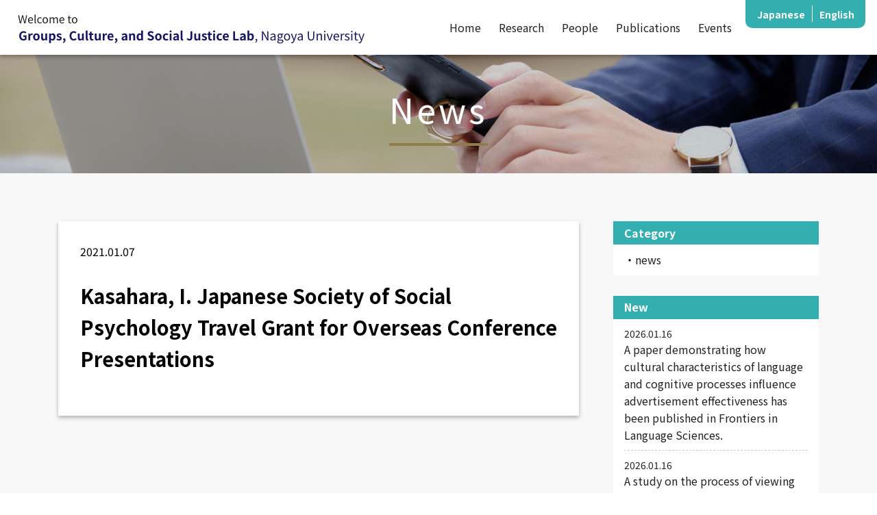

--- FILE ---
content_type: text/html; charset=UTF-8
request_url: https://mkarasawalab.org/en/archives/prize/%E7%AC%A0%E5%8E%9F%E4%BC%8A%E7%B9%94%E3%80%80%E6%97%A5%E6%9C%AC%E7%A4%BE%E4%BC%9A%E5%BF%83%E7%90%86%E5%AD%A6%E4%BC%9A%E5%A4%A7%E5%AD%A6%E9%99%A2%E7%94%9F%E3%83%BB%E8%8B%A5%E6%89%8B%E7%A0%94%E7%A9%B6
body_size: 6383
content:
<!Doctype html><html prefix="og: http://ogp.me/ns#" dir="ltr" lang="en-US" prefix="og: https://ogp.me/ns#"><head><meta charset="UTF-8"/><meta name="viewport" content="width=device-width, initial-scale=1.0"/><meta name="format-detection" content="telephone=no"/><meta http-equiv="X-UA-Compatible" content="IE=edge"/><meta name="description" content="名古屋大学情報学研究科 心理学講座 唐沢研究室へようこそ"/><title>Kasahara, I. Japanese Society of Social Psychology Travel Grant for Overseas Conference Presentations | 名古屋大学情報学研究科 心理学講座 唐沢研究室</title><meta-data siteurl="https://mkarasawalab.org/en" temp="https://mkarasawalab.org/wp/wp-content/themes/karasawa-theme"></meta-data><meta name="robots" content="max-image-preview:large" /><link rel="canonical" href="https://mkarasawalab.org/en/archives/prize/%e7%ac%a0%e5%8e%9f%e4%bc%8a%e7%b9%94%e3%80%80%e6%97%a5%e6%9c%ac%e7%a4%be%e4%bc%9a%e5%bf%83%e7%90%86%e5%ad%a6%e4%bc%9a%e5%a4%a7%e5%ad%a6%e9%99%a2%e7%94%9f%e3%83%bb%e8%8b%a5%e6%89%8b%e7%a0%94%e7%a9%b6" /><meta name="generator" content="All in One SEO (AIOSEO) 4.7.9.1" /><meta property="og:locale" content="en_US" /><meta property="og:site_name" content="名古屋大学情報学研究科 心理学講座 唐沢研究室 | 名古屋大学情報学研究科 心理学講座 唐沢研究室へようこそ" /><meta property="og:type" content="article" /><meta property="og:title" content="Kasahara, I. Japanese Society of Social Psychology Travel Grant for Overseas Conference Presentations | 名古屋大学情報学研究科 心理学講座 唐沢研究室" /><meta property="og:url" content="https://mkarasawalab.org/en/archives/prize/%e7%ac%a0%e5%8e%9f%e4%bc%8a%e7%b9%94%e3%80%80%e6%97%a5%e6%9c%ac%e7%a4%be%e4%bc%9a%e5%bf%83%e7%90%86%e5%ad%a6%e4%bc%9a%e5%a4%a7%e5%ad%a6%e9%99%a2%e7%94%9f%e3%83%bb%e8%8b%a5%e6%89%8b%e7%a0%94%e7%a9%b6" /><meta property="article:published_time" content="2021-01-07T07:00:25+00:00" /><meta property="article:modified_time" content="2021-01-07T07:00:25+00:00" /><meta name="twitter:card" content="summary" /><meta name="twitter:title" content="Kasahara, I. Japanese Society of Social Psychology Travel Grant for Overseas Conference Presentations | 名古屋大学情報学研究科 心理学講座 唐沢研究室" /> <script type="application/ld+json" class="aioseo-schema">{"@context":"https:\/\/schema.org","@graph":[{"@type":"BreadcrumbList","@id":"https:\/\/mkarasawalab.org\/en\/archives\/prize\/%e7%ac%a0%e5%8e%9f%e4%bc%8a%e7%b9%94%e3%80%80%e6%97%a5%e6%9c%ac%e7%a4%be%e4%bc%9a%e5%bf%83%e7%90%86%e5%ad%a6%e4%bc%9a%e5%a4%a7%e5%ad%a6%e9%99%a2%e7%94%9f%e3%83%bb%e8%8b%a5%e6%89%8b%e7%a0%94%e7%a9%b6#breadcrumblist","itemListElement":[{"@type":"ListItem","@id":"https:\/\/mkarasawalab.org\/en\/#listItem","position":1,"name":"Home","item":"https:\/\/mkarasawalab.org\/en\/","nextItem":{"@type":"ListItem","@id":"https:\/\/mkarasawalab.org\/en\/archives\/prize\/%e7%ac%a0%e5%8e%9f%e4%bc%8a%e7%b9%94%e3%80%80%e6%97%a5%e6%9c%ac%e7%a4%be%e4%bc%9a%e5%bf%83%e7%90%86%e5%ad%a6%e4%bc%9a%e5%a4%a7%e5%ad%a6%e9%99%a2%e7%94%9f%e3%83%bb%e8%8b%a5%e6%89%8b%e7%a0%94%e7%a9%b6#listItem","name":"Kasahara, I. Japanese Society of Social Psychology Travel Grant for Overseas Conference Presentations"}},{"@type":"ListItem","@id":"https:\/\/mkarasawalab.org\/en\/archives\/prize\/%e7%ac%a0%e5%8e%9f%e4%bc%8a%e7%b9%94%e3%80%80%e6%97%a5%e6%9c%ac%e7%a4%be%e4%bc%9a%e5%bf%83%e7%90%86%e5%ad%a6%e4%bc%9a%e5%a4%a7%e5%ad%a6%e9%99%a2%e7%94%9f%e3%83%bb%e8%8b%a5%e6%89%8b%e7%a0%94%e7%a9%b6#listItem","position":2,"name":"Kasahara, I. Japanese Society of Social Psychology Travel Grant for Overseas Conference Presentations","previousItem":{"@type":"ListItem","@id":"https:\/\/mkarasawalab.org\/en\/#listItem","name":"Home"}}]},{"@type":"Organization","@id":"https:\/\/mkarasawalab.org\/en\/#organization","name":"\u540d\u53e4\u5c4b\u5927\u5b66\u60c5\u5831\u5b66\u7814\u7a76\u79d1 \u5fc3\u7406\u5b66\u8b1b\u5ea7 \u5510\u6ca2\u7814\u7a76\u5ba4","description":"\u540d\u53e4\u5c4b\u5927\u5b66\u60c5\u5831\u5b66\u7814\u7a76\u79d1 \u5fc3\u7406\u5b66\u8b1b\u5ea7 \u5510\u6ca2\u7814\u7a76\u5ba4\u3078\u3088\u3046\u3053\u305d","url":"https:\/\/mkarasawalab.org\/en\/"},{"@type":"WebPage","@id":"https:\/\/mkarasawalab.org\/en\/archives\/prize\/%e7%ac%a0%e5%8e%9f%e4%bc%8a%e7%b9%94%e3%80%80%e6%97%a5%e6%9c%ac%e7%a4%be%e4%bc%9a%e5%bf%83%e7%90%86%e5%ad%a6%e4%bc%9a%e5%a4%a7%e5%ad%a6%e9%99%a2%e7%94%9f%e3%83%bb%e8%8b%a5%e6%89%8b%e7%a0%94%e7%a9%b6#webpage","url":"https:\/\/mkarasawalab.org\/en\/archives\/prize\/%e7%ac%a0%e5%8e%9f%e4%bc%8a%e7%b9%94%e3%80%80%e6%97%a5%e6%9c%ac%e7%a4%be%e4%bc%9a%e5%bf%83%e7%90%86%e5%ad%a6%e4%bc%9a%e5%a4%a7%e5%ad%a6%e9%99%a2%e7%94%9f%e3%83%bb%e8%8b%a5%e6%89%8b%e7%a0%94%e7%a9%b6","name":"Kasahara, I. Japanese Society of Social Psychology Travel Grant for Overseas Conference Presentations | \u540d\u53e4\u5c4b\u5927\u5b66\u60c5\u5831\u5b66\u7814\u7a76\u79d1 \u5fc3\u7406\u5b66\u8b1b\u5ea7 \u5510\u6ca2\u7814\u7a76\u5ba4","inLanguage":"en-US","isPartOf":{"@id":"https:\/\/mkarasawalab.org\/en\/#website"},"breadcrumb":{"@id":"https:\/\/mkarasawalab.org\/en\/archives\/prize\/%e7%ac%a0%e5%8e%9f%e4%bc%8a%e7%b9%94%e3%80%80%e6%97%a5%e6%9c%ac%e7%a4%be%e4%bc%9a%e5%bf%83%e7%90%86%e5%ad%a6%e4%bc%9a%e5%a4%a7%e5%ad%a6%e9%99%a2%e7%94%9f%e3%83%bb%e8%8b%a5%e6%89%8b%e7%a0%94%e7%a9%b6#breadcrumblist"},"datePublished":"2021-01-07T16:00:25+09:00","dateModified":"2021-01-07T16:00:25+09:00"},{"@type":"WebSite","@id":"https:\/\/mkarasawalab.org\/en\/#website","url":"https:\/\/mkarasawalab.org\/en\/","name":"\u540d\u53e4\u5c4b\u5927\u5b66\u60c5\u5831\u5b66\u7814\u7a76\u79d1 \u5fc3\u7406\u5b66\u8b1b\u5ea7 \u5510\u6ca2\u7814\u7a76\u5ba4","description":"\u540d\u53e4\u5c4b\u5927\u5b66\u60c5\u5831\u5b66\u7814\u7a76\u79d1 \u5fc3\u7406\u5b66\u8b1b\u5ea7 \u5510\u6ca2\u7814\u7a76\u5ba4\u3078\u3088\u3046\u3053\u305d","inLanguage":"en-US","publisher":{"@id":"https:\/\/mkarasawalab.org\/en\/#organization"}}]}</script> <link rel='dns-prefetch' href='//ajax.googleapis.com' /><link rel='dns-prefetch' href='//fonts.googleapis.com' /><link rel='dns-prefetch' href='//stackpath.bootstrapcdn.com' /><style id='wp-img-auto-sizes-contain-inline-css' type='text/css'>img:is([sizes=auto i],[sizes^="auto," i]){contain-intrinsic-size:3000px 1500px}
/*# sourceURL=wp-img-auto-sizes-contain-inline-css */</style><style id='wp-block-library-inline-css' type='text/css'>:root{--wp-block-synced-color:#7a00df;--wp-block-synced-color--rgb:122,0,223;--wp-bound-block-color:var(--wp-block-synced-color);--wp-editor-canvas-background:#ddd;--wp-admin-theme-color:#007cba;--wp-admin-theme-color--rgb:0,124,186;--wp-admin-theme-color-darker-10:#006ba1;--wp-admin-theme-color-darker-10--rgb:0,107,160.5;--wp-admin-theme-color-darker-20:#005a87;--wp-admin-theme-color-darker-20--rgb:0,90,135;--wp-admin-border-width-focus:2px}@media (min-resolution:192dpi){:root{--wp-admin-border-width-focus:1.5px}}.wp-element-button{cursor:pointer}:root .has-very-light-gray-background-color{background-color:#eee}:root .has-very-dark-gray-background-color{background-color:#313131}:root .has-very-light-gray-color{color:#eee}:root .has-very-dark-gray-color{color:#313131}:root .has-vivid-green-cyan-to-vivid-cyan-blue-gradient-background{background:linear-gradient(135deg,#00d084,#0693e3)}:root .has-purple-crush-gradient-background{background:linear-gradient(135deg,#34e2e4,#4721fb 50%,#ab1dfe)}:root .has-hazy-dawn-gradient-background{background:linear-gradient(135deg,#faaca8,#dad0ec)}:root .has-subdued-olive-gradient-background{background:linear-gradient(135deg,#fafae1,#67a671)}:root .has-atomic-cream-gradient-background{background:linear-gradient(135deg,#fdd79a,#004a59)}:root .has-nightshade-gradient-background{background:linear-gradient(135deg,#330968,#31cdcf)}:root .has-midnight-gradient-background{background:linear-gradient(135deg,#020381,#2874fc)}:root{--wp--preset--font-size--normal:16px;--wp--preset--font-size--huge:42px}.has-regular-font-size{font-size:1em}.has-larger-font-size{font-size:2.625em}.has-normal-font-size{font-size:var(--wp--preset--font-size--normal)}.has-huge-font-size{font-size:var(--wp--preset--font-size--huge)}.has-text-align-center{text-align:center}.has-text-align-left{text-align:left}.has-text-align-right{text-align:right}.has-fit-text{white-space:nowrap!important}#end-resizable-editor-section{display:none}.aligncenter{clear:both}.items-justified-left{justify-content:flex-start}.items-justified-center{justify-content:center}.items-justified-right{justify-content:flex-end}.items-justified-space-between{justify-content:space-between}.screen-reader-text{border:0;clip-path:inset(50%);height:1px;margin:-1px;overflow:hidden;padding:0;position:absolute;width:1px;word-wrap:normal!important}.screen-reader-text:focus{background-color:#ddd;clip-path:none;color:#444;display:block;font-size:1em;height:auto;left:5px;line-height:normal;padding:15px 23px 14px;text-decoration:none;top:5px;width:auto;z-index:100000}html :where(.has-border-color){border-style:solid}html :where([style*=border-top-color]){border-top-style:solid}html :where([style*=border-right-color]){border-right-style:solid}html :where([style*=border-bottom-color]){border-bottom-style:solid}html :where([style*=border-left-color]){border-left-style:solid}html :where([style*=border-width]){border-style:solid}html :where([style*=border-top-width]){border-top-style:solid}html :where([style*=border-right-width]){border-right-style:solid}html :where([style*=border-bottom-width]){border-bottom-style:solid}html :where([style*=border-left-width]){border-left-style:solid}html :where(img[class*=wp-image-]){height:auto;max-width:100%}:where(figure){margin:0 0 1em}html :where(.is-position-sticky){--wp-admin--admin-bar--position-offset:var(--wp-admin--admin-bar--height,0px)}@media screen and (max-width:600px){html :where(.is-position-sticky){--wp-admin--admin-bar--position-offset:0px}}

/*# sourceURL=wp-block-library-inline-css */</style><style id='global-styles-inline-css' type='text/css'>:root{--wp--preset--aspect-ratio--square: 1;--wp--preset--aspect-ratio--4-3: 4/3;--wp--preset--aspect-ratio--3-4: 3/4;--wp--preset--aspect-ratio--3-2: 3/2;--wp--preset--aspect-ratio--2-3: 2/3;--wp--preset--aspect-ratio--16-9: 16/9;--wp--preset--aspect-ratio--9-16: 9/16;--wp--preset--color--black: #000000;--wp--preset--color--cyan-bluish-gray: #abb8c3;--wp--preset--color--white: #ffffff;--wp--preset--color--pale-pink: #f78da7;--wp--preset--color--vivid-red: #cf2e2e;--wp--preset--color--luminous-vivid-orange: #ff6900;--wp--preset--color--luminous-vivid-amber: #fcb900;--wp--preset--color--light-green-cyan: #7bdcb5;--wp--preset--color--vivid-green-cyan: #00d084;--wp--preset--color--pale-cyan-blue: #8ed1fc;--wp--preset--color--vivid-cyan-blue: #0693e3;--wp--preset--color--vivid-purple: #9b51e0;--wp--preset--gradient--vivid-cyan-blue-to-vivid-purple: linear-gradient(135deg,rgb(6,147,227) 0%,rgb(155,81,224) 100%);--wp--preset--gradient--light-green-cyan-to-vivid-green-cyan: linear-gradient(135deg,rgb(122,220,180) 0%,rgb(0,208,130) 100%);--wp--preset--gradient--luminous-vivid-amber-to-luminous-vivid-orange: linear-gradient(135deg,rgb(252,185,0) 0%,rgb(255,105,0) 100%);--wp--preset--gradient--luminous-vivid-orange-to-vivid-red: linear-gradient(135deg,rgb(255,105,0) 0%,rgb(207,46,46) 100%);--wp--preset--gradient--very-light-gray-to-cyan-bluish-gray: linear-gradient(135deg,rgb(238,238,238) 0%,rgb(169,184,195) 100%);--wp--preset--gradient--cool-to-warm-spectrum: linear-gradient(135deg,rgb(74,234,220) 0%,rgb(151,120,209) 20%,rgb(207,42,186) 40%,rgb(238,44,130) 60%,rgb(251,105,98) 80%,rgb(254,248,76) 100%);--wp--preset--gradient--blush-light-purple: linear-gradient(135deg,rgb(255,206,236) 0%,rgb(152,150,240) 100%);--wp--preset--gradient--blush-bordeaux: linear-gradient(135deg,rgb(254,205,165) 0%,rgb(254,45,45) 50%,rgb(107,0,62) 100%);--wp--preset--gradient--luminous-dusk: linear-gradient(135deg,rgb(255,203,112) 0%,rgb(199,81,192) 50%,rgb(65,88,208) 100%);--wp--preset--gradient--pale-ocean: linear-gradient(135deg,rgb(255,245,203) 0%,rgb(182,227,212) 50%,rgb(51,167,181) 100%);--wp--preset--gradient--electric-grass: linear-gradient(135deg,rgb(202,248,128) 0%,rgb(113,206,126) 100%);--wp--preset--gradient--midnight: linear-gradient(135deg,rgb(2,3,129) 0%,rgb(40,116,252) 100%);--wp--preset--font-size--small: 13px;--wp--preset--font-size--medium: 20px;--wp--preset--font-size--large: 36px;--wp--preset--font-size--x-large: 42px;--wp--preset--spacing--20: 0.44rem;--wp--preset--spacing--30: 0.67rem;--wp--preset--spacing--40: 1rem;--wp--preset--spacing--50: 1.5rem;--wp--preset--spacing--60: 2.25rem;--wp--preset--spacing--70: 3.38rem;--wp--preset--spacing--80: 5.06rem;--wp--preset--shadow--natural: 6px 6px 9px rgba(0, 0, 0, 0.2);--wp--preset--shadow--deep: 12px 12px 50px rgba(0, 0, 0, 0.4);--wp--preset--shadow--sharp: 6px 6px 0px rgba(0, 0, 0, 0.2);--wp--preset--shadow--outlined: 6px 6px 0px -3px rgb(255, 255, 255), 6px 6px rgb(0, 0, 0);--wp--preset--shadow--crisp: 6px 6px 0px rgb(0, 0, 0);}:where(.is-layout-flex){gap: 0.5em;}:where(.is-layout-grid){gap: 0.5em;}body .is-layout-flex{display: flex;}.is-layout-flex{flex-wrap: wrap;align-items: center;}.is-layout-flex > :is(*, div){margin: 0;}body .is-layout-grid{display: grid;}.is-layout-grid > :is(*, div){margin: 0;}:where(.wp-block-columns.is-layout-flex){gap: 2em;}:where(.wp-block-columns.is-layout-grid){gap: 2em;}:where(.wp-block-post-template.is-layout-flex){gap: 1.25em;}:where(.wp-block-post-template.is-layout-grid){gap: 1.25em;}.has-black-color{color: var(--wp--preset--color--black) !important;}.has-cyan-bluish-gray-color{color: var(--wp--preset--color--cyan-bluish-gray) !important;}.has-white-color{color: var(--wp--preset--color--white) !important;}.has-pale-pink-color{color: var(--wp--preset--color--pale-pink) !important;}.has-vivid-red-color{color: var(--wp--preset--color--vivid-red) !important;}.has-luminous-vivid-orange-color{color: var(--wp--preset--color--luminous-vivid-orange) !important;}.has-luminous-vivid-amber-color{color: var(--wp--preset--color--luminous-vivid-amber) !important;}.has-light-green-cyan-color{color: var(--wp--preset--color--light-green-cyan) !important;}.has-vivid-green-cyan-color{color: var(--wp--preset--color--vivid-green-cyan) !important;}.has-pale-cyan-blue-color{color: var(--wp--preset--color--pale-cyan-blue) !important;}.has-vivid-cyan-blue-color{color: var(--wp--preset--color--vivid-cyan-blue) !important;}.has-vivid-purple-color{color: var(--wp--preset--color--vivid-purple) !important;}.has-black-background-color{background-color: var(--wp--preset--color--black) !important;}.has-cyan-bluish-gray-background-color{background-color: var(--wp--preset--color--cyan-bluish-gray) !important;}.has-white-background-color{background-color: var(--wp--preset--color--white) !important;}.has-pale-pink-background-color{background-color: var(--wp--preset--color--pale-pink) !important;}.has-vivid-red-background-color{background-color: var(--wp--preset--color--vivid-red) !important;}.has-luminous-vivid-orange-background-color{background-color: var(--wp--preset--color--luminous-vivid-orange) !important;}.has-luminous-vivid-amber-background-color{background-color: var(--wp--preset--color--luminous-vivid-amber) !important;}.has-light-green-cyan-background-color{background-color: var(--wp--preset--color--light-green-cyan) !important;}.has-vivid-green-cyan-background-color{background-color: var(--wp--preset--color--vivid-green-cyan) !important;}.has-pale-cyan-blue-background-color{background-color: var(--wp--preset--color--pale-cyan-blue) !important;}.has-vivid-cyan-blue-background-color{background-color: var(--wp--preset--color--vivid-cyan-blue) !important;}.has-vivid-purple-background-color{background-color: var(--wp--preset--color--vivid-purple) !important;}.has-black-border-color{border-color: var(--wp--preset--color--black) !important;}.has-cyan-bluish-gray-border-color{border-color: var(--wp--preset--color--cyan-bluish-gray) !important;}.has-white-border-color{border-color: var(--wp--preset--color--white) !important;}.has-pale-pink-border-color{border-color: var(--wp--preset--color--pale-pink) !important;}.has-vivid-red-border-color{border-color: var(--wp--preset--color--vivid-red) !important;}.has-luminous-vivid-orange-border-color{border-color: var(--wp--preset--color--luminous-vivid-orange) !important;}.has-luminous-vivid-amber-border-color{border-color: var(--wp--preset--color--luminous-vivid-amber) !important;}.has-light-green-cyan-border-color{border-color: var(--wp--preset--color--light-green-cyan) !important;}.has-vivid-green-cyan-border-color{border-color: var(--wp--preset--color--vivid-green-cyan) !important;}.has-pale-cyan-blue-border-color{border-color: var(--wp--preset--color--pale-cyan-blue) !important;}.has-vivid-cyan-blue-border-color{border-color: var(--wp--preset--color--vivid-cyan-blue) !important;}.has-vivid-purple-border-color{border-color: var(--wp--preset--color--vivid-purple) !important;}.has-vivid-cyan-blue-to-vivid-purple-gradient-background{background: var(--wp--preset--gradient--vivid-cyan-blue-to-vivid-purple) !important;}.has-light-green-cyan-to-vivid-green-cyan-gradient-background{background: var(--wp--preset--gradient--light-green-cyan-to-vivid-green-cyan) !important;}.has-luminous-vivid-amber-to-luminous-vivid-orange-gradient-background{background: var(--wp--preset--gradient--luminous-vivid-amber-to-luminous-vivid-orange) !important;}.has-luminous-vivid-orange-to-vivid-red-gradient-background{background: var(--wp--preset--gradient--luminous-vivid-orange-to-vivid-red) !important;}.has-very-light-gray-to-cyan-bluish-gray-gradient-background{background: var(--wp--preset--gradient--very-light-gray-to-cyan-bluish-gray) !important;}.has-cool-to-warm-spectrum-gradient-background{background: var(--wp--preset--gradient--cool-to-warm-spectrum) !important;}.has-blush-light-purple-gradient-background{background: var(--wp--preset--gradient--blush-light-purple) !important;}.has-blush-bordeaux-gradient-background{background: var(--wp--preset--gradient--blush-bordeaux) !important;}.has-luminous-dusk-gradient-background{background: var(--wp--preset--gradient--luminous-dusk) !important;}.has-pale-ocean-gradient-background{background: var(--wp--preset--gradient--pale-ocean) !important;}.has-electric-grass-gradient-background{background: var(--wp--preset--gradient--electric-grass) !important;}.has-midnight-gradient-background{background: var(--wp--preset--gradient--midnight) !important;}.has-small-font-size{font-size: var(--wp--preset--font-size--small) !important;}.has-medium-font-size{font-size: var(--wp--preset--font-size--medium) !important;}.has-large-font-size{font-size: var(--wp--preset--font-size--large) !important;}.has-x-large-font-size{font-size: var(--wp--preset--font-size--x-large) !important;}
/*# sourceURL=global-styles-inline-css */</style><style id='classic-theme-styles-inline-css' type='text/css'>/*! This file is auto-generated */
.wp-block-button__link{color:#fff;background-color:#32373c;border-radius:9999px;box-shadow:none;text-decoration:none;padding:calc(.667em + 2px) calc(1.333em + 2px);font-size:1.125em}.wp-block-file__button{background:#32373c;color:#fff;text-decoration:none}
/*# sourceURL=/wp-includes/css/classic-themes.min.css */</style><link rel='stylesheet' id='bogo-css' href='https://mkarasawalab.org/wp/wp-content/cache/autoptimize/autoptimize_single_f88b9e63e015ad7a2ce56c65d3e82eb6.php' type='text/css' media='all' /><link rel='stylesheet' id='default-style-css' href='https://mkarasawalab.org/wp/wp-content/themes/karasawa-theme/style.css' type='text/css' media='all' /><link rel='stylesheet' id='google-font-css' href='https://fonts.googleapis.com/css?family=Noto+Sans+JP%3A400%2C700&#038;display=swap' type='text/css' media='all' /><link rel='stylesheet' id='bootstrap4-css' href='https://stackpath.bootstrapcdn.com/bootstrap/4.3.1/css/bootstrap-grid.min.css' type='text/css' media='all' /><link rel='stylesheet' id='paprika-origin-css-css' href='https://mkarasawalab.org/wp/wp-content/cache/autoptimize/autoptimize_single_dd26ad81d937cdc056076d1f72d36427.php' type='text/css' media='all' /><link rel="alternate" hreflang="ja" href="https://mkarasawalab.org/archives/prize/%e7%ac%a0%e5%8e%9f%e4%bc%8a%e7%b9%94%e3%80%80%e6%97%a5%e6%9c%ac%e7%a4%be%e4%bc%9a%e5%bf%83%e7%90%86%e5%ad%a6%e4%bc%9a%e5%a4%a7%e5%ad%a6%e9%99%a2%e7%94%9f%e3%83%bb%e8%8b%a5%e6%89%8b%e7%a0%94%e7%a9%b6" /><link rel="alternate" hreflang="en-US" href="https://mkarasawalab.org/en/archives/prize/%e7%ac%a0%e5%8e%9f%e4%bc%8a%e7%b9%94%e3%80%80%e6%97%a5%e6%9c%ac%e7%a4%be%e4%bc%9a%e5%bf%83%e7%90%86%e5%ad%a6%e4%bc%9a%e5%a4%a7%e5%ad%a6%e9%99%a2%e7%94%9f%e3%83%bb%e8%8b%a5%e6%89%8b%e7%a0%94%e7%a9%b6" /><style type="text/css">.recentcomments a{display:inline !important;padding:0 !important;margin:0 !important;}</style><link rel="icon" href="https://mkarasawalab.org/wp/wp-content/uploads/2020/07/cropped-favicon-1-1-32x32.png" sizes="32x32" /><link rel="icon" href="https://mkarasawalab.org/wp/wp-content/uploads/2020/07/cropped-favicon-1-1-192x192.png" sizes="192x192" /><link rel="apple-touch-icon" href="https://mkarasawalab.org/wp/wp-content/uploads/2020/07/cropped-favicon-1-1-180x180.png" /><meta name="msapplication-TileImage" content="https://mkarasawalab.org/wp/wp-content/uploads/2020/07/cropped-favicon-1-1-270x270.png" /></head><body class="wp-singular prize-template-default single single-prize postid-3101 wp-theme-karasawa-theme en-US"><article id="single" class="post-3101 prize type-prize status-publish hentry en-US"="class="post-3101 prize type-prize status-publish hentry en-US"" data-id="post-3101"><header id="header"><div id="hamburger"></div><div id="header-container"><div class="logo-wrap"><a href="https://mkarasawalab.org/en/"> <picture> <source media="(max-width: 1199px)" srcset="https://mkarasawalab.org/wp/wp-content/themes/karasawa-theme/images/common/logo_sp_en.png 1x, https://mkarasawalab.org/wp/wp-content/themes/karasawa-theme/images/common/logo_sp_en@2x.png 2x"/><img class="img-fluid" src="https://mkarasawalab.org/wp/wp-content/themes/karasawa-theme/images/common/logo_en.png" srcset="https://mkarasawalab.org/wp/wp-content/themes/karasawa-theme/images/common/logo_en.png 1x, https://mkarasawalab.org/wp/wp-content/themes/karasawa-theme/images/common/logo_en@2x.png 2x"/> </picture></a></div><div class="right-wrap"><nav id="global-navi"><ul><li><a href="https://mkarasawalab.org/en/">Home</a></li><li><a href="https://mkarasawalab.org/en/about">Research</a></li><li><a href="https://mkarasawalab.org/en/about#about-members">People</a></li><li><a href="https://mkarasawalab.org/en/results">Publications</a></li><li><a href="https://mkarasawalab.org/en/events">Events</a></li></ul></nav><ul class="bogo-language-switcher list-view"><li class="en-US en current first"><span class="bogoflags bogoflags-us"></span> <span class="bogo-language-name"><a rel="alternate" hreflang="en-US" href="https://mkarasawalab.org/en/archives/prize/%e7%ac%a0%e5%8e%9f%e4%bc%8a%e7%b9%94%e3%80%80%e6%97%a5%e6%9c%ac%e7%a4%be%e4%bc%9a%e5%bf%83%e7%90%86%e5%ad%a6%e4%bc%9a%e5%a4%a7%e5%ad%a6%e9%99%a2%e7%94%9f%e3%83%bb%e8%8b%a5%e6%89%8b%e7%a0%94%e7%a9%b6" title="English" class="current" aria-current="page">English</a></span></li><li class="ja last"><span class="bogoflags bogoflags-jp"></span> <span class="bogo-language-name"><a rel="alternate" hreflang="ja" href="https://mkarasawalab.org/archives/prize/%e7%ac%a0%e5%8e%9f%e4%bc%8a%e7%b9%94%e3%80%80%e6%97%a5%e6%9c%ac%e7%a4%be%e4%bc%9a%e5%bf%83%e7%90%86%e5%ad%a6%e4%bc%9a%e5%a4%a7%e5%ad%a6%e9%99%a2%e7%94%9f%e3%83%bb%e8%8b%a5%e6%89%8b%e7%a0%94%e7%a9%b6" title="Japanese">日本語</a></span></li></ul></div></div></header><div id="lower-main-vs"><h1 class="page-title">News</h1></div><div class="sec-container" id="common-news-wrap"><div class="container column-2-left"><main class="spacer-bottom" id="main"><article><header><span class="post-date">2021.01.07</span><span class="post-category"></span></header><h1 class="news-title">Kasahara, I. Japanese Society of Social Psychology Travel Grant for Overseas Conference Presentations</h1><div class="entry-content wordpress-wysiwyg"></div></article></main><div id="sidebar"><aside><section class="entries"><h2 class="entries-title">Category</h2><ul class="item-list ct-list"><li class="item"><a class="item-link item-cate-news" href="https://mkarasawalab.org/en/archives/category/news">news</a></li></ul></section><section class="entries"><h2 class="entries-title">New</h2><ul class="item-list"><li class="item"><a class="item-link" href="https://mkarasawalab.org/en/archives/3783"><span class="blog-date">2026.01.16</span>A paper demonstrating how cultural characteristics of language and cognitive processes influence advertisement effectiveness has been published in Frontiers in Language Sciences.</a></li><li class="item"><a class="item-link" href="https://mkarasawalab.org/en/archives/3777"><span class="blog-date">2026.01.16</span>A study on the process of viewing immigrants as &#8220;culture fusion&#8221; has been published in Asian Journal of Social Psychology</a></li><li class="item"><a class="item-link" href="https://mkarasawalab.org/en/archives/3767"><span class="blog-date">2025.12.22</span>AASP 2025 Proceedings have been published</a></li><li class="item"><a class="item-link" href="https://mkarasawalab.org/en/archives/3750"><span class="blog-date">2025.10.25</span>Karasawa &amp; Yoshinari have published their chapter in a Festschrift dedicated to Prof. Anne Maass of Padova University</a></li><li class="item"><a class="item-link" href="https://mkarasawalab.org/en/archives/3721"><span class="blog-date">2025.10.24</span>A research article on &#8220;food identity&#8221; has been published in the Quarterly Journal of Marketing</a></li></ul></section></aside></div></div></div><footer id="footer"><div class="container contact"><h4 class="common-caption">Contact Info</h4><section class="e-mail"> <label>E-mail</label><p><span>mkarasawa(at)nagoya-u.jp<br class="d-md-none"></span>※Please replace (at) with @</p></section><div class="info-wrap"><div class="address"><p> Department of Cognitive and Psychological Sciences<br>Graduate School of Informatics<br> Nagoya University<br> B4-1 (780) Furo-cho<br> Chikusa-ku, Nagoya<br> 464-8601 Japan</p></div><div class="develop-info"><p>Photographs by Park Goun & Minoru Karasawa</p><p>Webpage designed and developed by NISHINO IT OFFICE</p></div></div></div><div id="copy">&copy; 2020 Groups, Culture, and Social Justice (GCSJ) Lab</div></footer></article> <script type="text/javascript" src="https://ajax.googleapis.com/ajax/libs/jquery/1.12.4/jquery.min.js" integrity="sha384-nvAa0+6Qg9clwYCGGPpDQLVpLNn0fRaROjHqs13t4Ggj3Ez50XnGQqc/r8MhnRDZ" crossorigin="anonymous"></script><script defer type="text/javascript" src="https://mkarasawalab.org/wp/wp-content/cache/autoptimize/autoptimize_single_fe537d252abace1f143ab2d5bc5a38d6.php" id="paprika-origin-js-js"></script> <script type="speculationrules">{"prefetch":[{"source":"document","where":{"and":[{"href_matches":"/en/*"},{"not":{"href_matches":["/wp/wp-*.php","/wp/wp-admin/*","/wp/wp-content/uploads/*","/wp/wp-content/*","/wp/wp-content/plugins/*","/wp/wp-content/themes/karasawa-theme/*","/en/*\\?(.+)"]}},{"not":{"selector_matches":"a[rel~=\"nofollow\"]"}},{"not":{"selector_matches":".no-prefetch, .no-prefetch a"}}]},"eagerness":"conservative"}]}</script> </body></html><script defer src="https://mkarasawalab.org/wp/wp-content/themes/karasawa-theme/js/lib/jquery.rwdImageMaps.min.js"></script> <script defer src="[data-uri]"></script>

--- FILE ---
content_type: text/css
request_url: https://mkarasawalab.org/wp/wp-content/themes/karasawa-theme/style.css
body_size: 15
content:
/*
Theme Name: original-theme
Author: the WordPress team
Description: the WordPress team
Version: 1.0
*/


--- FILE ---
content_type: text/css; charset=utf-8
request_url: https://mkarasawalab.org/wp/wp-content/cache/autoptimize/autoptimize_single_dd26ad81d937cdc056076d1f72d36427.php
body_size: 9311
content:
abbr,address,article,aside,audio,b,blockquote,body,canvas,caption,cite,code,dd,del,details,dfn,div,dl,dt,em,fieldset,figcaption,figure,footer,form,h1,h2,h3,h4,h5,h6,header,hgroup,html,i,iframe,img,ins,kbd,label,legend,li,mark,menu,nav,object,ol,p,pre,q,samp,section,small,span,strong,sub,summary,sup,table,tbody,td,tfoot,th,thead,time,tr,ul,var,video{background:0 0;border:0;font-size:100%;margin:0;outline:0;padding:0;vertical-align:baseline}body{line-height:1}article,aside,details,figcaption,figure,footer,header,hgroup,menu,nav,section{display:block}ol,ul{list-style-type:none}nav ul{list-style:none}blockquote,q{quotes:none}blockquote:after,blockquote:before,q:after,q:before{content:"";content:none}a{background:0 0;font-size:100%;margin:0;padding:0;vertical-align:baseline}ins{text-decoration:none}ins,mark{background-color:#ff9;color:#000}mark{font-style:italic;font-weight:700}del{text-decoration:line-through}abbr[title],dfn[title]{border-bottom:1px dotted;cursor:help}table{border-collapse:collapse;border-spacing:0}hr{border:0;border-top:1px solid #ccc;display:block;height:1px;margin:1em 0;padding:0}input,select{vertical-align:middle}body{font-size:16px;line-height:1.6}body>footer,body>header,body>main{overflow:hidden}h1,h2,h3,h4,h5,h6{line-height:1.6}iframe{max-width:100%}a{background-color:transparent;text-decoration:none}label{display:inline-block;margin-bottom:.5rem}.f-w-bold{font-weight:700}.f-f-gothic{font-family:-apple-system,BlinkMacSystemFont,Helvetica Neue,Segoe UI,Hiragino Kaku Gothic ProN,Yu Gothic,Meiryo,MS PGothic,sans-serif}.f-f-mincho{font-family:Georgia,Hiragino Mincho ProN,Yu Mincho,MS PMincho,serif}.o-f-hidden{overflow:hidden}.object-fit-img{font-family:"object-fit: cover; object-position: center;",sans-serif;-o-object-fit:cover;object-fit:cover;-o-object-position:center;object-position:center}.w-s-pre-wrap{white-space:pre-wrap}img{border-style:none;opacity:1;-webkit-transition:opacity .3s;transition:opacity .3s;vertical-align:middle}.lazyload{opacity:0}.lazyloaded{opacity:1}.marker-yellow{background:-webkit-gradient(linear,left top,left bottom,color-stop(60%,transparent),color-stop(60%,#ff0));background:-webkit-linear-gradient(transparent 60%,#ff0 0);background:-webkit-gradient(linear,left top,left bottom,color-stop(60%,transparent),color-stop(60%,#ff0));background:-webkit-linear-gradient(transparent 60%,#ff0 60%);background:linear-gradient(transparent 60%,#ff0 0)}.marker-red{background:-webkit-gradient(linear,left top,left bottom,color-stop(60%,transparent),color-stop(60%,red));background:-webkit-linear-gradient(transparent 60%,red 0);background:-webkit-gradient(linear,left top,left bottom,color-stop(60%,transparent),color-stop(60%,red));background:-webkit-linear-gradient(transparent 60%,red 60%);background:linear-gradient(transparent 60%,red 0)}.marker-pink{background:-webkit-gradient(linear,left top,left bottom,color-stop(60%,transparent),color-stop(60%,pink));background:-webkit-linear-gradient(transparent 60%,pink 0);background:-webkit-gradient(linear,left top,left bottom,color-stop(60%,transparent),color-stop(60%,pink));background:-webkit-linear-gradient(transparent 60%,pink 60%);background:linear-gradient(transparent 60%,pink 0)}.note_wrap .note-slid{background-image:-webkit-gradient(linear,left top,left bottom,from(hsla(0,0%,80%,0)),color-stop(98.5%,hsla(0,0%,80%,0)),to(#646464));background-image:-webkit-linear-gradient(top,hsla(0,0%,80%,0),hsla(0,0%,80%,0) 98.5%,#646464);background-image:-webkit-gradient(linear,left top,left bottom,from(rgba(204,204,204,0)),color-stop(98.5%,rgba(204,204,204,0)),to(rgba(100,100,100,100)));background-image:-webkit-linear-gradient(top,rgba(204,204,204,0) 0%,rgba(204,204,204,0) 98.5%,rgba(100,100,100,100) 100%);background-image:linear-gradient(180deg,hsla(0,0%,80%,0),hsla(0,0%,80%,0) 98.5%,#646464);background-repeat:repeat-y;background-size:100% 2.4em;line-height:2.4}.note_wrap .note-dotted{background-image:-webkit-gradient(linear,left top,right top,from(hsla(0,0%,80%,0)),color-stop(49%,hsla(0,0%,80%,0)),color-stop(50%,#fff),to(#fff)),-webkit-gradient(linear,left top,left bottom,from(hsla(0,0%,80%,0)),color-stop(98.5%,hsla(0,0%,80%,0)),to(#646464));background-image:-webkit-linear-gradient(left,hsla(0,0%,80%,0),hsla(0,0%,80%,0) 49%,#fff 50%,#fff),-webkit-linear-gradient(top,hsla(0,0%,80%,0),hsla(0,0%,80%,0) 98.5%,#646464);background-image:-webkit-gradient(linear,left top,right top,from(rgba(204,204,204,0)),color-stop(49%,rgba(204,204,204,0)),color-stop(50%,rgba(255,255,255,100)),to(rgba(255,255,255,100))),-webkit-gradient(linear,left top,left bottom,from(rgba(204,204,204,0)),color-stop(98.5%,rgba(204,204,204,0)),to(rgba(100,100,100,100)));background-image:-webkit-linear-gradient(left,rgba(204,204,204,0) 0%,rgba(204,204,204,0) 49%,rgba(255,255,255,100) 50%,rgba(255,255,255,100) 100%),-webkit-linear-gradient(top,rgba(204,204,204,0) 0%,rgba(204,204,204,0) 98.5%,rgba(100,100,100,100) 100%);background-image:linear-gradient(90deg,hsla(0,0%,80%,0),hsla(0,0%,80%,0) 49%,#fff 50%,#fff),linear-gradient(180deg,hsla(0,0%,80%,0),hsla(0,0%,80%,0) 98.5%,#646464);background-repeat:repeat-x,repeat-y;background-size:4px 100%,100% 2em;line-height:2.4}.note_wrap .note-dotted,.note_wrap .note-slid{padding-bottom:1em}.note_wrap .note-dotted p:not(:last-of-type),.note_wrap .note-slid p:not(:last-of-type){margin-bottom:2.4em}.row-0{margin-left:0;margin-right:0}.row-0 [class*=col-]{padding-left:0;padding-right:0}.row-10{margin-left:-5px;margin-right:-5px}.row-10 [class*=col-]{padding-left:5px;padding-right:5px}.row-15{margin-left:-7.5px;margin-right:-7.5px}.row-15 [class*=col-]{padding-left:7.5px;padding-right:7.5px}.row-20{margin-left:-10px;margin-right:-10px}.row-20 [class*=col-]{padding-left:10px;padding-right:10px}.row-30{margin-left:-15px;margin-right:-15px}.row-30 [class*=col-]{padding-left:15px;padding-right:15px}.row-40{margin-left:-20px;margin-right:-20px}.row-40 [class*=col-]{padding-left:20px;padding-right:20px}.img-fluid{height:auto;max-width:100%}.w-100{width:100%!important}.w-auto{width:auto!important}.h-auto{height:auto!important}.text-left{text-align:left!important}.text-right{text-align:right!important}.text-center{text-align:center!important}@media (min-width:576px){.text-sm-left{text-align:left!important}.text-sm-right{text-align:right!important}.text-sm-center{text-align:center!important}}@media (min-width:768px){.text-md-left{text-align:left!important}.text-md-right{text-align:right!important}.text-md-center{text-align:center!important}}@media (min-width:992px){.text-lg-left{text-align:left!important}.text-lg-right{text-align:right!important}.text-lg-center{text-align:center!important}}@media (min-width:1200px){.text-xl-left{text-align:left!important}.text-xl-right{text-align:right!important}.text-xl-center{text-align:center!important}}button,input,optgroup,select,textarea{font-family:inherit;font-size:inherit;line-height:inherit;margin:0}.popup-wrap{pointer-events:none}.popup-wrap,.popup-wrap .popup-background{height:100%;left:0;position:fixed;top:0;width:100%;z-index:9999}.popup-wrap .popup-background{background-color:rgba(0,0,0,.8);display:none;pointer-events:auto}.popup-wrap .popup-container{background:#fff;display:none;left:50%;pointer-events:auto;position:fixed;top:50%;-webkit-transform:translate(-50%,-50%);-ms-transform:translate(-50%,-50%);transform:translate(-50%,-50%);z-index:9999}@media screen and (max-width:767px){.popup-wrap .popup-container{font-size:.75em;width:94%}}.popup-wrap .popup-container .popup-items{position:relative}.popup-wrap .popup-container .popup-items img{display:block;margin:0 auto;padding:0}.popup-wrap .popup-container .x_mark{background:#ccc;cursor:pointer;display:block;height:40px;position:absolute;right:1em;top:1em;width:40px}.popup-wrap .popup-container .x_mark:after,.popup-wrap .popup-container .x_mark:before{background:#000;bottom:0;content:"";display:block;left:0;margin:auto;position:absolute;right:0;top:0}.popup-wrap .popup-container .x_mark:before{height:20px;-webkit-transform:rotate(45deg);-ms-transform:rotate(45deg);transform:rotate(45deg);width:4px}.popup-wrap .popup-container .x_mark:after{height:4px;-webkit-transform:rotate(-135deg);-ms-transform:rotate(-135deg);transform:rotate(-135deg);width:20px}@media screen and (min-width:576px){a[href^="tel:"]{pointer-events:none}}@media print{[data-aos^=fade],[data-aos^=flip],[data-aos^=slide],[data-aos^=zoom]{opacity:1!important;-webkit-transform:none!important;-ms-transform:none!important;transform:none!important}}.custom-radio{display:inline-block;margin-bottom:.5em;padding-left:27px;position:relative}.custom-radio>span:before{background:#fff;border:1px solid #707070;border-radius:50%;content:"";height:22px;left:0;position:absolute;width:22px}.custom-radio>input{display:none}.custom-radio>input:checked+span:after{background:var(--key-color);border-radius:50%;content:"";height:12px;left:5px;position:absolute;top:5px;width:12px}.custom-radio:first-of-type{margin-right:1.3em}.custom-check{display:inline-block;margin-bottom:.5em;margin-right:20px;padding-left:24px;position:relative}.custom-check>span:before{background:#fff;border:1px solid #707070;border-radius:3px;content:"";height:15px;left:0;position:absolute;top:.35em;width:15px}.custom-check>input{display:none}.custom-check>input:checked+span:after{border-bottom:3px solid #222;border-left:3px solid #222;content:"";display:block;height:7px;left:3px;position:absolute;top:8px;-webkit-transform:rotate(-45deg);-ms-transform:rotate(-45deg);transform:rotate(-45deg);width:12px}body{font-family:Noto Sans JP,sans-serif}a{-webkit-transition-duration:.2s;transition-duration:.2s}a:hover{opacity:.7}.column-2-left{display:-webkit-box;display:-webkit-flex;display:-ms-flexbox;display:flex;-webkit-box-pack:justify;-webkit-justify-content:space-between;-ms-flex-pack:justify;justify-content:space-between}@media (max-width:991px){.column-2-left{display:block}}.column-2-left #main{width:calc(73% - 50px)}@media (max-width:991px){.column-2-left #main{width:100%}}.column-2-left #sidebar{width:27%}@media (max-width:991px){.column-2-left #sidebar{width:100%}}.column-2-right{display:-webkit-box;display:-webkit-flex;display:-ms-flexbox;display:flex;-webkit-box-pack:justify;-webkit-justify-content:space-between;-ms-flex-pack:justify;justify-content:space-between}@media (max-width:991px){.column-2-right{display:block}}.column-2-right #main{width:calc(73% - 50px)}@media (max-width:991px){.column-2-right #main{width:100%}}.column-2-right #sidebar{width:27%}@media (max-width:991px){.column-2-right #sidebar{width:100%}}.sec-container{padding-bottom:70px;padding-top:70px}@media screen and (max-width:767px){.sec-container{padding-bottom:35px;padding-top:35px}}.spacer-top{padding-top:70px}@media screen and (max-width:767px){.spacer-top{padding-top:35px}}.spacer-bottom{padding-bottom:70px}@media screen and (max-width:767px){.spacer-bottom{padding-bottom:35px}}.wordpress-wysiwyg p{display:block;margin:1em 0}.wordpress-wysiwyg strong{font-weight:700}.wordpress-wysiwyg em{font-style:italic}.wordpress-wysiwyg blockquote{background:#f3f3f3;-webkit-box-sizing:border-box;box-sizing:border-box;font-style:italic;padding:15px 10px 5px;position:relative}.wordpress-wysiwyg blockquote:before{background:#6fcdd9;color:#fff;content:"”";display:inline-block;font-size:40px;font-weight:900;height:30px;left:9px;line-height:45px;padding-right:10px;position:absolute;text-align:center;top:-8px;width:40px}.wordpress-wysiwyg blockquote:after{border:none;border-right:9px solid transparent;border-bottom:8px solid #6cacb5;content:"";left:49px;position:absolute;top:-8px}.wordpress-wysiwyg blockquote p{line-height:1.7;margin:10px 0;padding:0;position:relative;z-index:3}.wordpress-wysiwyg blockquote cite{color:#888;display:block;font-size:.9em;text-align:right}.wordpress-wysiwyg .aligncenter{display:block;margin:0 auto}.wordpress-wysiwyg .alignright{float:right}.wordpress-wysiwyg .alignleft{float:left}.wordpress-wysiwyg img[class*=attachment-],.wordpress-wysiwyg img[class*=wp-image-]{height:auto;max-width:100%}.wordpress-wysiwyg .clearfix{overflow:hidden;zoom:1}.wordpress-wysiwyg .clearfix:after{clear:both;content:"";display:block}.wordpress-wysiwyg h1{font-size:1.8rem;margin:1em 0}@media screen and (max-width:575px){.wordpress-wysiwyg h1{font-size:1.3em}}.wordpress-wysiwyg h2{background:#eee;border-bottom:3px solid #ccc;border-left:8px solid #161666;font-size:1.375rem;margin-bottom:1em;margin-top:1em;padding:.5em 1em}.wordpress-wysiwyg h2:lang(en){border-left-color:#34afaf}.wordpress-wysiwyg h3{border-left:4px solid #161666;font-size:1.25rem;margin-bottom:1em;margin-top:1em;padding-left:1em}.wordpress-wysiwyg h3:lang(en){border-left:4px solid #34afaf}.wordpress-wysiwyg h4{border-bottom:2px solid #222;font-size:1.1rem;padding-bottom:5px}.wordpress-wysiwyg h4,.wordpress-wysiwyg h5,.wordpress-wysiwyg h6{font-weight:700;margin-bottom:1em;margin-top:1em}.wordpress-wysiwyg h6{font-size:.875rem}.wordpress-wysiwyg ul{list-style-type:disc;margin:1em 0;padding-left:40px}.wordpress-wysiwyg ol{list-style-type:decimal;margin:1em 0;padding-left:40px}.wordpress-wysiwyg a{border-bottom:1px solid #161666;color:#161666}.wordpress-wysiwyg a:lang(en){border-bottom-color:#34afaf;color:#34afaf}.wordpress-wysiwyg table{border:1px solid #ccc;border-collapse:collapse;border-spacing:0;margin:1.12em 0;width:100%}.wordpress-wysiwyg table td,.wordpress-wysiwyg table th{border:1px solid #ccc;padding:10px}.wordpress-wysiwyg table th{background:#eee}.wordpress-wysiwyg dl{margin:1.12em 0}.wordpress-wysiwyg dl dt{font-weight:700}.wordpress-wysiwyg dl dd{padding-left:1em}#lower-main-vs{-webkit-box-align:center;-webkit-align-items:center;-ms-flex-align:center;align-items:center;background-position:50%;background-repeat:no-repeat;background-size:cover;display:-webkit-box;display:-webkit-flex;display:-ms-flexbox;display:flex;height:24vh;-webkit-box-pack:center;-webkit-justify-content:center;-ms-flex-pack:center;justify-content:center;width:100%}@media screen and (max-width:767px){#lower-main-vs{height:15vh}}@media screen and (max-width:575px){#lower-main-vs{height:10vh}}#lower-main-vs .page-title{border-bottom:4px solid #917d46;color:#fff;display:inline-block;font-size:3.125rem;font-weight:400;letter-spacing:.08em;padding-bottom:10px}@media screen and (max-width:1199px){#lower-main-vs .page-title{font-size:2.5rem}}@media screen and (max-width:767px){#lower-main-vs .page-title{border-width:2px;font-size:2rem}}@media screen and (max-width:575px){#lower-main-vs .page-title{font-size:1rem;padding-bottom:3px}}.title-left-border{color:#161666;font-size:1.75em;font-weight:700;margin-bottom:20px;padding-left:calc(2em + 30px);position:relative}@media screen and (max-width:767px){.title-left-border{font-size:1.25em;padding-left:calc(1em + 15px)}}.title-left-border:before{border-top:4px solid #917d46;content:"";left:0;margin-right:1em;position:absolute;top:.7em;width:2em}@media screen and (max-width:767px){.title-left-border:before{margin-right:.5em;width:1em}}.title-left-border:lang(en){color:#34afaf}.title-min{font-size:1.5625em;font-weight:400;line-height:2;padding-bottom:1.5em;text-align:center}@media screen and (max-width:767px){.title-min{font-size:1rem}}.common-caption{background:#fff;border:1px solid #ccc;border-top:4px solid #161666;-webkit-box-shadow:0 3px 6px rgba(0,0,0,.29);box-shadow:0 3px 6px rgba(0,0,0,.29);font-size:1.375em;margin-bottom:1em;padding:.5em 1em}@media screen and (max-width:575px){.common-caption{font-size:1.125em;padding:.5em}}.common-caption:lang(en){border-top-color:#34afaf}.title-bottom-border{border-bottom:2px solid #161666;font-size:1.25rem;font-weight:700;margin-bottom:20px;padding-bottom:10px}@media screen and (max-width:575px){.title-bottom-border{font-size:1.125rem}}.title-bottom-border:lang(en){border-bottom-color:#34afaf}.title-obi-org{background-color:#161666;color:#fff;font-size:1.25em;line-height:1.3;padding:.5em 20px}@media screen and (max-width:575px){.title-obi-org{font-size:1.125rem;padding:.5em 13px}}.title-obi-org:lang(en){background-color:#34afaf}.link-button{background:#161666;border-radius:50px;color:#fff;display:block;padding:.3em .8em;position:relative;text-align:center;width:155px}.link-button:lang(en){background-color:#34afaf}.link-button:after{border-right:1px solid #fff;border-top:1px solid #fff;content:"";height:.5em;position:absolute;right:15px;top:50%;-webkit-transform:translateY(-50%) rotate(45deg);-ms-transform:translateY(-50%) rotate(45deg);transform:translateY(-50%) rotate(45deg);width:.5em}#results-thesis-list li{background:#fff;border-bottom:1px solid #ccc;padding:10px 20px}@media screen and (max-width:575px){#results-thesis-list li{padding:8px 13px}}#results-thesis-list li:nth-child(2n){background-color:#f8f8f8}#results-thesis-list li .category-wrap>span{background:#eee;display:inline-block;height:20px;margin-right:12px;width:20px}@media screen and (max-width:575px){#results-thesis-list li .category-wrap>span{height:15px;margin-right:8px;width:15px}}#results-thesis-list li .category-wrap>span.north-america{background:#45b1e6}#results-thesis-list li .category-wrap>span.south-america{background:#ffec60}#results-thesis-list li .category-wrap>span.oceania{background:#ec7969}#results-thesis-list li .category-wrap>span.asia{background:#718bc6}#results-thesis-list li .category-wrap>span.europe{background:#eb7aab}#results-thesis-list li .category-wrap>span.africa{background:#f5ad6a}#results-thesis-list li .thesis-title{padding-bottom:5px}#results-thesis-list li .thesis-title a{color:#161666}#results-thesis-list li .thesis-title a:lang(en){color:#34afaf}#results-thesis-list li .thesis-title a h5{display:inline}#results-thesis-list li .thesis-title .thesis-author,#results-thesis-list li .thesis-title .thesis-doi,#results-thesis-list li .thesis-title .thesis-info{color:#919191;font-size:.875rem}#results-thesis-list li .thesis-title .thesis-author{display:block}#results-thesis-list li .thesis-title .thesis-info{margin-right:.5em}#results-thesis-list li .thesis-description{border-top:1px dashed #ccc;font-size:.875rem;padding-top:5px}#header{-webkit-box-shadow:0 3px 6px rgba(0,0,0,.29);box-shadow:0 3px 6px rgba(0,0,0,.29);position:relative}#header #header-container{display:-webkit-box;display:-webkit-flex;display:-ms-flexbox;display:flex;-webkit-box-pack:justify;-webkit-justify-content:space-between;-ms-flex-pack:justify;justify-content:space-between}#header #header-container .logo-wrap{margin-left:2%;padding:15px 0}@media screen and (max-width:575px){#header #header-container .logo-wrap{padding:10px}}@media screen and (max-width:575px){#header #header-container .logo-wrap img{height:auto;width:70%}}#header #header-container .right-wrap{-webkit-box-align:start;-webkit-align-items:flex-start;-ms-flex-align:start;align-items:flex-start;display:-webkit-box;display:-webkit-flex;display:-ms-flexbox;display:flex;-webkit-box-pack:end;-webkit-justify-content:flex-end;-ms-flex-pack:end;justify-content:flex-end;margin-right:1.3%}@media screen and (max-width:1199px){#header #header-container .right-wrap{-webkit-box-orient:vertical;-webkit-box-direction:normal;-webkit-flex-direction:column;-ms-flex-direction:column;flex-direction:column}}@media screen and (max-width:991px){#header #header-container .right-wrap{display:none}}#header #header-container .right-wrap #global-navi{display:-webkit-box;display:-webkit-flex;display:-ms-flexbox;display:flex;height:100%;-webkit-box-pack:end;-webkit-justify-content:flex-end;-ms-flex-pack:end;justify-content:flex-end;margin-right:35px}@media screen and (max-width:1199px){#header #header-container .right-wrap #global-navi{-webkit-box-ordinal-group:3;-webkit-order:2;-ms-flex-order:2;order:2}}@media screen and (max-width:1300px){#header #header-container .right-wrap #global-navi{margin-right:20px}}#header #header-container .right-wrap #global-navi>ul{-webkit-box-align:center;-webkit-align-items:center;-ms-flex-align:center;align-items:center;display:-webkit-box;display:-webkit-flex;display:-ms-flexbox;display:flex}#header #header-container .right-wrap #global-navi>ul>li{margin:0 18px}@media screen and (max-width:1300px){#header #header-container .right-wrap #global-navi>ul>li{margin:0 13px}}#header #header-container .right-wrap #global-navi>ul>li>a{color:#222}#header #header-container .right-wrap #global-navi>ul>li:last-child{margin-right:0}.bogo-language-switcher{background-color:#161666;border-radius:0 0 10px 10px;display:-webkit-box;display:-webkit-flex;display:-ms-flexbox;display:flex;height:auto;-webkit-box-pack:center;-webkit-justify-content:center;-ms-flex-pack:center;justify-content:center;padding:8px;width:175px}@media screen and (max-width:1199px){.bogo-language-switcher{margin-left:auto;margin-right:0;-webkit-box-ordinal-group:2;-webkit-order:1;-ms-flex-order:1;order:1}}.bogo-language-switcher:lang(en){background-color:#34afaf}@media screen and (max-width:991px){.bogo-language-switcher{border-radius:10px;margin-top:2em}}.bogo-language-switcher .ja{-webkit-box-ordinal-group:2;-webkit-order:1;-ms-flex-order:1;order:1}.bogo-language-switcher .ja:after{border-right:1px solid #fff;content:"";height:100%;margin:0 20px;width:1px}.bogo-language-switcher .ja:lang(en):after{margin:0 10px}.bogo-language-switcher .en-US{-webkit-box-ordinal-group:3;-webkit-order:2;-ms-flex-order:2;order:2}.bogo-language-switcher>li .bogoflags{display:none}.bogo-language-switcher>li a{color:#fff;font-size:.875rem;font-weight:700}#_404 #main{padding-top:5em}@media screen and (max-width:575px){#_404 #main{padding-bottom:3em}}#_404 #main ul{margin:0 auto 4em;width:40%}@media screen and (max-width:767px){#_404 #main ul{width:100%}}#_404 #main ul li{margin-bottom:.5em}#_404 #main ul li:before{content:"・"}#_404 #main a{color:#007bff}#_404 #main input[type=search]{border:1px solid #707070;border-radius:5px;padding:.2em .5em;width:100%}#_404 #main input[type=submit]{background:#ccc;border-radius:5px;color:#fff;display:inline-block;line-height:1;margin:0 auto;padding:.5em 1em;text-align:center}#_404 h1{line-height:.9;margin-bottom:3em;text-align:center}#_404 h1 .error-l{display:block;font-size:8em;font-weight:600}#_404 h1 .error-s{font-size:3em}#_404 h2{font-size:1.8em;margin-bottom:2em;text-align:center}@media screen and (max-width:575px){#_404 h2{font-size:1.25em}}#_404 h3{border-bottom:5px solid #ccc;display:inline-block;font-size:1.25em;font-weight:600;margin-bottom:1em;text-align:center}@media screen and (max-width:575px){#_404 h3{font-size:1.15em}}#category,#custompost,#news,#single,#single-custompost,#taxonomy-custompost{word-wrap:break-word}#category #lower-main-vs,#custompost #lower-main-vs,#news #lower-main-vs,#single #lower-main-vs,#single-custompost #lower-main-vs,#taxonomy-custompost #lower-main-vs{background-image:url(//mkarasawalab.org/wp/wp-content/themes/karasawa-theme/css/../images/news/main.jpg)}#category #common-news-wrap,#category #footer,#custompost #common-news-wrap,#custompost #footer,#news #common-news-wrap,#news #footer,#single #common-news-wrap,#single #footer,#single-custompost #common-news-wrap,#single-custompost #footer,#taxonomy-custompost #common-news-wrap,#taxonomy-custompost #footer{background:#f8f8f8}#category article,#custompost article,#news article,#taxonomy-custompost article{background:#fff;-webkit-box-shadow:0 3px 6px rgba(0,0,0,.29);box-shadow:0 3px 6px rgba(0,0,0,.29);display:-webkit-box;display:-webkit-flex;display:-ms-flexbox;display:flex;font-weight:700;margin-bottom:10px;padding:18px 60px 18px 35px;position:relative}@media screen and (max-width:575px){#category article,#custompost article,#news article,#taxonomy-custompost article{-webkit-box-orient:vertical;-webkit-box-direction:normal;-webkit-flex-direction:column;-ms-flex-direction:column;flex-direction:column;padding:13px 33px 13px 13px}}#category article:after,#custompost article:after,#news article:after,#taxonomy-custompost article:after{border-right:2px solid #929292;border-top:2px solid #929292;content:"";height:10px;-webkit-box-pack:justify;-webkit-justify-content:space-between;-ms-flex-pack:justify;justify-content:space-between;position:absolute;right:2em;top:50%;-webkit-transform:translateY(-50%) rotate(45deg);-ms-transform:translateY(-50%) rotate(45deg);transform:translateY(-50%) rotate(45deg);width:10px}@media screen and (max-width:575px){#category article:after,#custompost article:after,#news article:after,#taxonomy-custompost article:after{right:20px}}#category article .post-date,#custompost article .post-date,#news article .post-date,#taxonomy-custompost article .post-date{display:block;width:7em}@media screen and (max-width:575px){#category article .post-date,#custompost article .post-date,#news article .post-date,#taxonomy-custompost article .post-date{width:100%}}#category article .news-title,#custompost article .news-title,#news article .news-title,#taxonomy-custompost article .news-title{width:calc(100% - 7em)}@media screen and (max-width:575px){#category article .news-title,#custompost article .news-title,#news article .news-title,#taxonomy-custompost article .news-title{width:100%}}#category article a,#custompost article a,#news article a,#taxonomy-custompost article a{color:#222}#single-custompost article,#single article{background:#fff;-webkit-box-shadow:0 3px 6px rgba(0,0,0,.29);box-shadow:0 3px 6px rgba(0,0,0,.29);padding:2em}@media screen and (max-width:575px){#single-custompost article,#single article{padding:13px}}#single-custompost article header,#single article header{display:-webkit-box;display:-webkit-flex;display:-ms-flexbox;display:flex;-webkit-box-pack:justify;-webkit-justify-content:space-between;-ms-flex-pack:justify;justify-content:space-between}#single-custompost article header .post-date,#single article header .post-date{width:7em}#single-custompost article header .post-category,#single article header .post-category{display:-webkit-box;display:-webkit-flex;display:-ms-flexbox;display:flex;-webkit-flex-wrap:wrap;-ms-flex-wrap:wrap;flex-wrap:wrap;-webkit-box-pack:end;-webkit-justify-content:flex-end;-ms-flex-pack:end;justify-content:flex-end;width:calc(100% - 7em)}#single-custompost article header .post-category a,#single article header .post-category a{background:#161666;border-radius:100px;color:#fff;display:inline-block;font-size:.75rem;margin-bottom:3px;margin-right:3px;padding:3px 10px}#single-custompost article header .post-category a:lang(en),#single article header .post-category a:lang(en){background-color:#34afaf}#single-custompost article .news-title,#single article .news-title{font-size:1.8rem;margin:1em 0}@media screen and (max-width:575px){#single-custompost article .news-title,#single article .news-title{font-size:1.3em}}.navigation{clear:both;-webkit-box-pack:center;-webkit-justify-content:center;-ms-flex-pack:center;justify-content:center;margin:1em auto;padding:1em 2em;text-align:center}.navigation:after{clear:both;content:"";display:block}.navigation .screen-reader-text{display:none}.navigation .page-numbers{background-color:#fff;border:1px solid #161666;color:#161666;display:inline-block;margin-bottom:5px;padding:0 .8em;position:relative}.navigation .page-numbers:lang(en){border-color:#34afaf;color:#34afaf}.navigation .page-numbers.current{background-color:#161666;color:#fff}.navigation .page-numbers.current:lang(en){background-color:#34afaf}#sidebar .item-list{background:#fff;margin-bottom:30px;padding:0 1em}#sidebar .item-list .item{border-bottom:1px dashed #ccc;padding:.6em 0}#sidebar .item-list .item .item-link{color:#222}#sidebar .item-list .item .item-link .blog-date{display:block;font-size:.875rem}#sidebar .item-list .item:last-child{border-bottom:none}#sidebar .item-list.ct-list>li{padding-left:1em;position:relative;text-indent:-1em}#sidebar .item-list.ct-list>li:before{content:"・"}#sidebar .entries .entries-title{background:#161666;color:#fff;padding:.3em 1em}#sidebar .entries .entries-title:lang(en){background-color:#34afaf}#contact #sec-contact .contact-text-wrap{margin-bottom:4em;max-width:100%;text-align:center}@media screen and (max-width:767px){#contact #sec-contact .contact-text-wrap{margin-bottom:2em}}#contact #sec-contact .contact-wrap{margin:0 auto;max-width:900px;width:100%}#contact #sec-contact .contact-wrap label{margin-bottom:1em;width:100%}#contact #sec-contact .contact-wrap input[type=email],#contact #sec-contact .contact-wrap input[type=tel],#contact #sec-contact .contact-wrap input[type=text],#contact #sec-contact .contact-wrap textarea{border:1px solid #707070;border-radius:5px;padding:.2em .5em;width:100%}#contact #sec-contact .contact-wrap .contact-list{margin-bottom:1em}#contact #sec-contact .contact-wrap .attention{background:var(--attention-color);color:#fff;font-size:.8em;font-weight:600;margin-left:.5em;padding:.3em}#contact #sec-contact .ajax-loader{display:none}#contact #sec-contact .button-submit{display:-webkit-box;display:-webkit-flex;display:-ms-flexbox;display:flex;-webkit-box-pack:center;-webkit-justify-content:center;-ms-flex-pack:center;justify-content:center}#contact #sec-contact input[type=submit]{background:#ccc;border-radius:5px;color:#fff;display:block;margin:0 auto;max-width:270px;padding:1em;text-align:center;width:90%}#comments{margin-top:5em}@media (max-width:767px){#comments{margin-top:3em}}#comments>.comments-title{font-size:1.3em}#comments>.comment-list{background:#f0f0f0;padding:2em}@media (max-width:767px){#comments>.comment-list{padding:.3em 1.3em 1.3em}}#comments>.comment-list .comment>.comment-body{border-bottom:1px solid #a5a5a5;display:-webkit-box;display:-webkit-flex;display:-ms-flexbox;display:flex;-webkit-flex-wrap:wrap;-ms-flex-wrap:wrap;flex-wrap:wrap;padding:1em 0}#comments>.comment-list .comment>.comment-body .comment-author{font-weight:600;-webkit-box-ordinal-group:3;-webkit-order:2;-ms-flex-order:2;order:2;width:100%}#comments>.comment-list .comment>.comment-body .comment-author .fn{font-style:normal}#comments>.comment-list .comment>.comment-body .comment-author .avatar{display:none}#comments>.comment-list .comment>.comment-body .comment-meta{-webkit-box-ordinal-group:2;-webkit-order:1;-ms-flex-order:1;order:1;width:100%}#comments>.comment-list .comment>.comment-body .comment-meta>a{color:#222}#comments>.comment-list .comment>.comment-body .comment-meta .comment-edit-link{color:#86662a}#comments>.comment-list .comment>.comment-body>p{-webkit-box-ordinal-group:4;-webkit-order:3;-ms-flex-order:3;order:3;width:100%}#comments>.comment-list .comment>.comment-body>p:not(:last-of-type){margin-bottom:1.3em}#comments>.comment-list .comment>.comment-body .reply{-webkit-box-ordinal-group:5;-webkit-order:4;-ms-flex-order:4;order:4;width:100%}#comments>.comment-list .comment .children{margin-left:3em}@media (max-width:767px){#comments>.comment-list .comment .children{margin-left:1.5em}}#respond{margin-top:1em}#respond #reply-title{font-size:1.3em}#respond #reply-title small{font-size:1rem}#respond .required:after{background:#d62a3c;border-radius:3px;color:#fff;content:"必須";display:inline-block;font-size:10px;font-size:.625rem;font-weight:400;padding:.1em .5em;vertical-align:.3em}#respond .comment-form-comment{margin:1em 0}#respond .comment-form-comment textarea{border:1px solid #999}@media (max-width:767px){#respond .comment-form-comment textarea{width:100%}}#respond .comment-form-comment>label{width:100%}#respond .comment-form .comment-form-author,#respond .comment-form .comment-form-email,#respond .comment-form .comment-form-url{margin-bottom:.6em}#respond .comment-form .comment-form-author label,#respond .comment-form .comment-form-email label,#respond .comment-form .comment-form-url label{width:100%}#respond .comment-form .comment-form-author input[type=email],#respond .comment-form .comment-form-author input[type=text],#respond .comment-form .comment-form-email input[type=email],#respond .comment-form .comment-form-email input[type=text],#respond .comment-form .comment-form-url input[type=email],#respond .comment-form .comment-form-url input[type=text]{border:1px solid #999;width:60%}@media (max-width:767px){#respond .comment-form .comment-form-author input[type=email],#respond .comment-form .comment-form-author input[type=text],#respond .comment-form .comment-form-email input[type=email],#respond .comment-form .comment-form-email input[type=text],#respond .comment-form .comment-form-url input[type=email],#respond .comment-form .comment-form-url input[type=text]{width:100%}}#respond .comment-form .comment-form-cookies-consent{margin-bottom:.6em;position:relative}#respond .comment-form .comment-form-cookies-consent #wp-comment-cookies-consent{left:0;position:absolute;top:.3em}#respond .comment-form .comment-form-cookies-consent>label{padding-left:1.2em}#footer .contact .e-mail{margin-bottom:2em}#footer .contact .e-mail label{font-size:1.375em;font-weight:700}#footer .contact .e-mail label:before{content:url(//mkarasawalab.org/wp/wp-content/themes/karasawa-theme/css/../images/top/icon_mail.png);padding-right:10px;vertical-align:-.2em}#footer .contact .e-mail label:lang(en):before{content:url(//mkarasawalab.org/wp/wp-content/themes/karasawa-theme/css/../images/top/icon_mail_en.png)}#footer .contact .e-mail p{font-size:1rem}#footer .contact .e-mail span{font-size:1.25em;margin-right:1em}#footer .contact .info-wrap{display:-webkit-box;display:-webkit-flex;display:-ms-flexbox;display:flex;-webkit-box-pack:justify;-webkit-justify-content:space-between;-ms-flex-pack:justify;justify-content:space-between;margin-bottom:5em}@media screen and (max-width:767px){#footer .contact .info-wrap{-webkit-box-orient:vertical;-webkit-box-direction:normal;-webkit-flex-direction:column;-ms-flex-direction:column;flex-direction:column;-webkit-box-pack:start;-webkit-justify-content:flex-start;-ms-flex-pack:start;justify-content:flex-start;width:100%}}#footer .contact .info-wrap .develop-info{-webkit-align-self:flex-end;-ms-flex-item-align:end;align-self:flex-end}@media screen and (max-width:767px){#footer .contact .info-wrap .develop-info{-webkit-align-self:flex-start;-ms-flex-item-align:start;align-self:flex-start;margin-top:2em;width:100%}}#footer #copy{background-color:#161666;color:#fff;font-size:.875em;padding:1em;text-align:center}#footer #copy:lang(en){background-color:#34afaf}#index #main .main-visual ul{display:-webkit-box;display:-webkit-flex;display:-ms-flexbox;display:flex}#index #main .main-visual ul li{background-position:50%;background-size:cover;height:200px;width:16.66667%}#index #main #link-under-mv .internal-link{display:-webkit-box;display:-webkit-flex;display:-ms-flexbox;display:flex;-webkit-flex-wrap:wrap;-ms-flex-wrap:wrap;flex-wrap:wrap;margin-top:3.5em}@media screen and (max-width:767px){#index #main #link-under-mv .internal-link{-webkit-box-orient:vertical;-webkit-box-direction:normal;-webkit-flex-direction:column;-ms-flex-direction:column;flex-direction:column;margin-top:1.5em}}#index #main #link-under-mv .internal-link li{border:1px solid;border-radius:3px;color:#161666;margin-bottom:20px;margin-right:20px;text-align:center;width:calc(25% - 15px)}#index #main #link-under-mv .internal-link li:lang(en){border-color:#34afaf}@media screen and (max-width:991px){#index #main #link-under-mv .internal-link li{margin-right:20px;width:calc(50% - 10px)}#index #main #link-under-mv .internal-link li:nth-of-type(2n){margin-right:0}}@media screen and (max-width:767px){#index #main #link-under-mv .internal-link li{margin-bottom:.5em;margin-right:0;width:100%}}#index #main #link-under-mv .internal-link li:last-of-type{margin-right:0}#index #main #link-under-mv .internal-link li a{color:#000;display:block;font-size:1.125em;font-weight:700;padding:.875em 1em}@media screen and (max-width:767px){#index #main #link-under-mv .internal-link li a{padding:.3em 1em}}#index #main #research-theme .theme-list{display:-webkit-box;display:-webkit-flex;display:-ms-flexbox;display:flex;-webkit-flex-wrap:wrap;-ms-flex-wrap:wrap;flex-wrap:wrap;-webkit-box-pack:justify;-webkit-justify-content:space-between;-ms-flex-pack:justify;justify-content:space-between;margin-bottom:1.5em}#index #main #research-theme .theme-list li{background:#eee;padding:20px;text-align:center;width:32%}@media screen and (max-width:767px){#index #main #research-theme .theme-list li{margin-bottom:4%;width:48%}}@media screen and (max-width:575px){#index #main #research-theme .theme-list li{margin-bottom:10px;padding:10px;width:100%}}#index #main #research-theme .theme-list li a{color:#222;font-size:1.25rem;font-weight:700}@media screen and (max-width:991px){#index #main #research-theme .theme-list li a{font-size:1rem}}#index #main #research-theme .theme-list li .caption{font-size:1.125rem;margin-top:1em}@media screen and (max-width:767px){#index #main #research-theme .theme-list li .caption{font-size:.875rem;margin-top:.5em}}@media screen and (max-width:575px){#index #main #research-theme .theme-list li .caption br{display:none}}#index #main #index-article,#index #main #news-slide{background-image:url(//mkarasawalab.org/wp/wp-content/themes/karasawa-theme/css/../images/top/bg_tree.jpg);background-position:50%;background-size:cover;max-width:100%}#index #main #index-article #news h3,#index #main #news-slide #news h3{color:#fff}#index #main #index-article #news .news-list,#index #main #news-slide #news .news-list{display:-webkit-box;display:-webkit-flex;display:-ms-flexbox;display:flex;margin-bottom:2em}@media screen and (max-width:767px){#index #main #index-article #news .news-list,#index #main #news-slide #news .news-list{-webkit-flex-wrap:wrap;-ms-flex-wrap:wrap;flex-wrap:wrap}}#index #main #index-article #news .news-list li,#index #main #news-slide #news .news-list li{background-color:#fff;margin-right:2%;position:relative;width:20%}@media screen and (max-width:767px){#index #main #index-article #news .news-list li,#index #main #news-slide #news .news-list li{margin-bottom:1em;width:98%}#index #main #index-article #news .news-list li:nth-of-type(n+3),#index #main #news-slide #news .news-list li:nth-of-type(n+3){display:none}}#index #main #index-article #news .news-list li:last-of-type,#index #main #news-slide #news .news-list li:last-of-type{margin-right:0}#index #main #index-article #news .news-list li>a,#index #main #news-slide #news .news-list li>a{color:#000;display:-webkit-box;display:-webkit-flex;display:-ms-flexbox;display:flex;-webkit-box-orient:vertical;-webkit-box-direction:normal;-webkit-flex-direction:column;-ms-flex-direction:column;flex-direction:column;height:100%;padding:20px 15px}#index #main #index-article #news .news-list li .date,#index #main #news-slide #news .news-list li .date{font-weight:700}#index #main #index-article #news .news-list li .text-wrap,#index #main #news-slide #news .news-list li .text-wrap{margin-bottom:10px}#index #main #index-article #news .news-list li .cat,#index #main #news-slide #news .news-list li .cat{color:#161666;display:block;font-size:.875em;font-weight:700;margin-bottom:0;margin-top:auto;text-align:right}#index #main #index-article #news .news-list li .cat:lang(en),#index #main #news-slide #news .news-list li .cat:lang(en){color:#34afaf}#index #main #index-article{background:0 0;margin-bottom:70px}@media screen and (max-width:767px){#index #main #index-article{margin-bottom:35px}}#index #main #index-article #news .title-left-border{color:#222}#index #main #about-labo .explanation-labo{margin-bottom:3em}#index #main #about-labo .explanation-labo p{line-height:2}#index #main #about-labo .link-banner{display:-webkit-box;display:-webkit-flex;display:-ms-flexbox;display:flex;-webkit-box-pack:justify;-webkit-justify-content:space-between;-ms-flex-pack:justify;justify-content:space-between}@media screen and (max-width:767px){#index #main #about-labo .link-banner{-webkit-flex-wrap:wrap;-ms-flex-wrap:wrap;flex-wrap:wrap}}#index #main #about-labo .link-banner li{width:32%}@media screen and (max-width:767px){#index #main #about-labo .link-banner li{width:48%}}#index #main #about-labo .link-banner li a{color:#000;display:block}#index #main #about-labo .link-banner li a h4{font-size:1.25em;font-weight:700;padding-top:.5em}@media screen and (max-width:575px){#index #main #about-labo .link-banner li a h4{font-size:1rem}}@media screen and (max-width:767px){#index #main #about-labo .link-banner li a p{padding-bottom:2em}}@media screen and (max-width:575px){#index #main #about-labo .link-banner li a p{font-size:.875rem}}#index #main #index-gallery .gallery-list{display:-webkit-box;display:-webkit-flex;display:-ms-flexbox;display:flex;-webkit-flex-wrap:wrap;-ms-flex-wrap:wrap;flex-wrap:wrap;margin-top:10px}#index #main #index-gallery .gallery-list>li{margin-bottom:2.5%;margin-top:1em;width:18%}@media screen and (max-width:575px){#index #main #index-gallery .gallery-list>li{width:32%}}#index #main #index-gallery .gallery-list>li h6{color:#000;font-size:.9375rem;font-weight:700;margin-bottom:3px}#index #main #index-gallery .gallery-list>li img{border:1px solid #ccc}#index #main #index-gallery .gallery-list>li p{color:#000;font-size:.8125em;margin-top:5px}@media screen and (min-width:576px){#index #main #index-gallery .gallery-list>li:not(:nth-child(5n)){margin-right:2.5%}}@media screen and (max-width:575px){#index #main #index-gallery .gallery-list>li:not(:nth-child(3n)){margin-right:2%}}#index #main #journal-network #locale-img{margin-bottom:1.2em}#index #main #journal-network #results-thesis-list ul{border:1px solid #ccc;max-height:700px;overflow-y:auto}#index #main .link-button{margin-left:auto;margin-right:0}#about .sns-icon,#single-member .sns-icon{display:-webkit-box;display:-webkit-flex;display:-ms-flexbox;display:flex;margin-top:10px}#about .sns-icon>li,#single-member .sns-icon>li{margin-right:13px}#about #lower-main-vs{background-image:url(//mkarasawalab.org/wp/wp-content/themes/karasawa-theme/css/../images/about/main.jpg)}#about #lower-main-vs:lang(en){background-image:url(//mkarasawalab.org/wp/wp-content/themes/karasawa-theme/css/../images/about/main_sp.jpg)}#about .common-category-search{margin-bottom:3.5em;margin-top:1em}#about .common-category-search .button-wrap{margin-top:1em}#about .common-category-search .button-wrap button{background:#8e8e8e;border:none;border-radius:50px;color:#fff;font-weight:700;padding:5px 33px}#about #heading-about .binary-branching{display:-webkit-box;display:-webkit-flex;display:-ms-flexbox;display:flex;font-size:1.125rem;font-weight:700;-webkit-box-pack:center;-webkit-justify-content:center;-ms-flex-pack:center;justify-content:center;padding-bottom:3em}@media screen and (max-width:767px){#about #heading-about .binary-branching{display:block}}#about #heading-about .binary-branching a{border:1px solid #161666;color:#000;display:block;margin-right:2em;padding:1em 3em;text-align:center;width:28%}#about #heading-about .binary-branching a:lang(en){border-color:#34afaf}@media screen and (max-width:991px){#about #heading-about .binary-branching a{width:40%}}@media screen and (max-width:767px){#about #heading-about .binary-branching a{width:98%}#about #heading-about .binary-branching a:first-of-type{margin-bottom:1em}}#about #heading-about .binary-branching a:before{margin-right:1em;vertical-align:-.2em}#about #heading-about .binary-branching .theme:before{content:url(//mkarasawalab.org/wp/wp-content/themes/karasawa-theme/css/../images/about/icon_books.png)}#about #heading-about .binary-branching .theme:lang(en):before{content:url(//mkarasawalab.org/wp/wp-content/themes/karasawa-theme/css/../images/about/icon_books_en.png)}#about #heading-about .binary-branching .member:before{content:url(//mkarasawalab.org/wp/wp-content/themes/karasawa-theme/css/../images/about/icon_member.png)}#about #heading-about .binary-branching .member:lang(en):before{content:url(//mkarasawalab.org/wp/wp-content/themes/karasawa-theme/css/../images/about/icon_member_en.png)}#about #heading-about .introduction p{font-size:1rem;line-height:1.625;padding-bottom:1em;text-align:left}#about .about-theme-wrapper{background-color:#f8f8f8}#about .about-theme-wrapper #about-theme .research-content{margin-bottom:30px}#about .about-theme-wrapper #about-theme .research-content .text-wrap{background-color:#fff;padding:0 20px}@media screen and (max-width:575px){#about .about-theme-wrapper #about-theme .research-content .text-wrap{padding:0 13px}}#about .about-theme-wrapper #about-theme .research-content .text-wrap .summary-wrap{padding:15px 0 20px}@media screen and (max-width:767px){#about .about-theme-wrapper #about-theme .research-content .text-wrap .summary-wrap{padding:8px 0 13px}}#about .about-theme-wrapper #about-theme .research-content .text-wrap .summary-wrap>p:not(:last-of-type){margin-bottom:1.3em}#about-members .common-members-wrap .members-content{margin-bottom:20px}@media screen and (max-width:575px){#about-members .common-members-wrap .members-content{margin-bottom:15px}}#about-members .common-members-wrap .members-content .contents-wrap{background:#eee;display:-webkit-box;display:-webkit-flex;display:-ms-flexbox;display:flex;-webkit-box-pack:justify;-webkit-justify-content:space-between;-ms-flex-pack:justify;justify-content:space-between;padding:20px}@media screen and (max-width:575px){#about-members .common-members-wrap .members-content .contents-wrap{padding:10px}}#about-members .common-members-wrap .members-content .contents-wrap .content-img{border-radius:50%;height:70px;width:70px}#about-members .common-members-wrap .members-content .contents-wrap .content-img.img-photo{background-position:50%;background-repeat:no-repeat;background-size:cover}#about-members .common-members-wrap .members-content .contents-wrap .content-text{width:calc(100% - 90px)}#about-members .common-members-wrap .members-content .contents-wrap .content-text .occupation{margin-bottom:10px}@media screen and (max-width:767px){#about-members .common-members-wrap .members-content .contents-wrap .content-text .occupation{font-size:.875rem}}@media screen and (max-width:575px){#about-members .common-members-wrap .members-content .contents-wrap .content-text .occupation{margin-bottom:5px}}#about-members .common-members-wrap .members-content .contents-wrap .content-text .message{font-size:.8125rem;margin-top:10px}#about-members .common-members-wrap .members-content .contents-wrap .content-text .link>a{color:#161666}#about-members .common-members-wrap .members-content .contents-wrap .content-text .link>a:lang(en){color:#34afaf}#about-members .common-members-wrap .members-content .contents-wrap .content-text .link.link-external:after{background:url(//mkarasawalab.org/wp/wp-content/themes/karasawa-theme/css/../images/about/icon_link.png) no-repeat;background-size:contain;content:"";display:inline-block;height:11px;margin-left:.5em;width:11px}#about-members .common-members-wrap .members-content .contents-wrap .content-text .link.link-external:lang(en):after{background:url(//mkarasawalab.org/wp/wp-content/themes/karasawa-theme/css/../images/about/icon_link_en.png) no-repeat}#about-members .common-members-wrap .members-content .enrolled{font-size:.875rem;margin-top:3px}#about-members .common-members-wrap .members-content .enrolled>span{display:inline-block;margin-left:.5em}#about-members .common-members-wrap:not(:last-of-type){margin-bottom:70px}@media screen and (max-width:575px){#about-members .common-members-wrap:not(:last-of-type){margin-bottom:30px}}#single-member-article .member-container .content-img{border-radius:50%;height:165px;margin:0 auto 10px;width:165px}@media screen and (max-width:575px){#single-member-article .member-container .content-img{height:150px;width:150px}}#single-member-article .member-container .content-img.img-photo{background-position:50%;background-repeat:no-repeat;background-size:cover}#single-member-article .member-container .message{margin-top:10px;text-align:center}@media screen and (max-width:575px){#single-member-article .member-container .message{text-align:left}}#single-member-article .member-container .group-wrap{margin-bottom:70px;margin-top:30px}@media screen and (max-width:575px){#single-member-article .member-container .group-wrap{margin-bottom:30px}}#single-member-article .member-container .detail-contents{margin-bottom:50px}@media screen and (max-width:575px){#single-member-article .member-container .detail-contents{margin-bottom:30px}}#single-member-article .member-container .detail-contents>p{margin-bottom:1.3em}#single-member-article .member-container .detail-contents .year-list{border-bottom:1px solid #ccc;display:-webkit-box;display:-webkit-flex;display:-ms-flexbox;display:flex;-webkit-box-pack:justify;-webkit-justify-content:space-between;-ms-flex-pack:justify;justify-content:space-between;padding:10px 0}@media screen and (max-width:575px){#single-member-article .member-container .detail-contents .year-list{font-size:.875rem}}#single-member-article .member-container .detail-contents .year-list>dt{width:16%}@media screen and (max-width:575px){#single-member-article .member-container .detail-contents .year-list>dt{width:25%}}#single-member-article .member-container .detail-contents .year-list>dd{width:81%}@media screen and (max-width:575px){#single-member-article .member-container .detail-contents .year-list>dd{width:72%}}#single-member-article .member-container .detail-contents .disc-list>li{border-bottom:1px solid #ccc;margin-bottom:5px;padding-bottom:5px}#single-member-article .member-container .detail-contents .content-wrap{margin-right:20px}#single-member-article .member-container .detail-contents .link-wrap .link-text{color:#161666}#single-member-article .member-container .detail-contents .link-wrap .link-text:lang(en){color:#34afaf}#single-member-article .member-container #detail-contents-belongs>p{margin-bottom:0}#single-member-article .member-container .member-name{font-size:1.875rem;font-weight:700;text-align:center}#single-member-article .member-container .title-obi-org{margin-bottom:20px}@media screen and (max-width:575px){#single-member-article .member-container .title-obi-org{margin-bottom:10px}}#single-member-article .link-button{margin:0 auto;width:200px}#results .disc-list>li{border-bottom:1px solid #ccc;margin-bottom:5px;padding-bottom:5px;padding-left:1em;position:relative}#results .disc-list>li:before{content:"・";left:0;position:absolute}#results #lower-main-vs{background-image:url(//mkarasawalab.org/wp/wp-content/themes/karasawa-theme/css/../images/results/main.jpg)}#results #lower-main-vs:lang(en){background-image:url(//mkarasawalab.org/wp/wp-content/themes/karasawa-theme/css/../images/results/main_sp.jpg)}#results #lower-main-vs h2{color:#fff}#results #heading-results p{text-align:center}#results #link-under-mv .internal-link{display:-webkit-box;display:-webkit-flex;display:-ms-flexbox;display:flex;-webkit-flex-wrap:wrap;-ms-flex-wrap:wrap;flex-wrap:wrap;font-size:1.125rem;font-weight:700;-webkit-box-pack:center;-webkit-justify-content:center;-ms-flex-pack:center;justify-content:center;margin-bottom:3.5em}@media screen and (max-width:991px){#results #link-under-mv .internal-link{-webkit-box-pack:justify;-webkit-justify-content:space-between;-ms-flex-pack:justify;justify-content:space-between}}@media screen and (max-width:767px){#results #link-under-mv .internal-link{margin-bottom:1.5em}}#results #link-under-mv .internal-link li{border:1px solid #161666;border-radius:3px;margin-right:2em;text-align:center;width:16%}#results #link-under-mv .internal-link li:lang(en){border-color:#34afaf;font-size:.875em}@media screen and (max-width:991px){#results #link-under-mv .internal-link li{margin-bottom:.5em;margin-right:0;width:49%}}@media screen and (max-width:767px){#results #link-under-mv .internal-link li{width:100%}}#results #link-under-mv .internal-link li:last-of-type{margin-right:0}#results #link-under-mv .internal-link li a{-webkit-box-align:center;-webkit-align-items:center;-ms-flex-align:center;align-items:center;color:#000;display:-webkit-box;display:-webkit-flex;display:-ms-flexbox;display:flex;height:100%;-webkit-box-pack:center;-webkit-justify-content:center;-ms-flex-pack:center;justify-content:center;padding:.875em 1em}@media screen and (max-width:767px){#results #link-under-mv .internal-link li a{padding:.3em 1em}}#results #results-thesis-wrapper .title-and-icon{display:-webkit-box;display:-webkit-flex;display:-ms-flexbox;display:flex}#results #results-thesis-wrapper .title-and-icon h3{margin-right:.5rem}#results #results-thesis-wrapper .title-and-icon .icon-arrow{display:block}#results #results-thesis-wrapper .title-and-icon .icon-arrow img{vertical-align:-1.7em}@media screen and (max-width:767px){#results #results-thesis-wrapper .title-and-icon .icon-arrow img{vertical-align:-1em}}#results #results-books-wrapper #results-books-list .books-title .content-wrap{margin-right:20px}#results #results-books-wrapper #results-books-list .books-title .link-text{color:#161666}#results #results-books-wrapper #results-books-list .books-title .link-text:lang(en){color:#34afaf}#results #results-presentation-wrapper .presentation-list{border-bottom:1px solid #ccc;display:-webkit-box;display:-webkit-flex;display:-ms-flexbox;display:flex;margin-bottom:.4em}@media screen and (max-width:767px){#results #results-presentation-wrapper .presentation-list{border:1px solid #ccc;-webkit-box-orient:vertical;-webkit-box-direction:normal;-webkit-flex-direction:column;-ms-flex-direction:column;flex-direction:column;margin-bottom:1em}}#results #results-presentation-wrapper .presentation-list .presenter-wrap{background-color:#eee;padding:1em 1.25em;width:23%}@media screen and (max-width:991px){#results #results-presentation-wrapper .presentation-list .presenter-wrap{padding:.65em;width:30%}}@media screen and (max-width:767px){#results #results-presentation-wrapper .presentation-list .presenter-wrap{padding:1em;width:100%}}@media screen and (max-width:575px){#results #results-presentation-wrapper .presentation-list .presenter-wrap{padding:10px}}#results #results-presentation-wrapper .presentation-list .presenter-wrap .year{color:#919191;font-size:.87em}#results #results-presentation-wrapper .presentation-list .presenter-wrap .presenter-name{font-weight:700}#results #results-presentation-wrapper .presentation-list .content-presentation{font-size:1.12em;line-height:1.45em;padding:.5em 0 1em 1em;width:77%}@media screen and (max-width:991px){#results #results-presentation-wrapper .presentation-list .content-presentation{padding:.65em;width:70%}}@media screen and (max-width:767px){#results #results-presentation-wrapper .presentation-list .content-presentation{font-size:1em;padding:1em;width:100%}}@media screen and (max-width:575px){#results #results-presentation-wrapper .presentation-list .content-presentation{padding:10px}}#results #results-presentation-wrapper .presentation-list .content-presentation .document-icon{display:-webkit-box;display:-webkit-flex;display:-ms-flexbox;display:flex}#results #results-presentation-wrapper .presentation-list .content-presentation .document-icon li{padding-right:.9em;padding-top:.4em}#results #results-prize-wrapper .prize-list{border-bottom:1px solid #ccc;display:-webkit-box;display:-webkit-flex;display:-ms-flexbox;display:flex;font-size:1.125em;-webkit-box-pack:justify;-webkit-justify-content:space-between;-ms-flex-pack:justify;justify-content:space-between;line-height:1.45}@media screen and (max-width:767px){#results #results-prize-wrapper .prize-list{-webkit-box-orient:vertical;-webkit-box-direction:normal;-webkit-flex-direction:column;-ms-flex-direction:column;flex-direction:column;font-size:1em}}#results #results-prize-wrapper .prize-list .prize-wrapper{padding:.5em 0;width:9em}@media screen and (max-width:767px){#results #results-prize-wrapper .prize-list .prize-wrapper{padding-bottom:0;width:100%}}#results #results-prize-wrapper .prize-list .prize-wrapper .prize-year:before{content:url(//mkarasawalab.org/wp/wp-content/themes/karasawa-theme/css/../images/results/icon_medal.png);margin-right:.5em}#results #results-prize-wrapper .prize-list .prize-wrapper .prize-year:lang(en):before{content:url(//mkarasawalab.org/wp/wp-content/themes/karasawa-theme/css/../images/results/icon_medal_en.png)}#results #results-prize-wrapper .prize-list .prize-name{padding:.5em 0 .5em 3em;width:calc(100% - 9em);word-break:break-all}@media screen and (max-width:767px){#results #results-prize-wrapper .prize-list .prize-name{font-size:1em;padding-left:0;padding-top:0;width:100%}}#results .return-to-top{text-align:right}#results .return-to-top a{border-bottom:1px solid #161666;color:#161666;display:inline-block;margin:1em 0}#results .return-to-top a:lang(en){border-bottom-color:#34afaf;color:#34afaf}#events,#single-events{word-wrap:break-word}#events #lower-main-vs,#single-events #lower-main-vs{background-image:url(//mkarasawalab.org/wp/wp-content/themes/karasawa-theme/css/../images/events/main.jpg)}#events #lower-main-vs:lang(en),#single-events #lower-main-vs:lang(en){background-image:url(//mkarasawalab.org/wp/wp-content/themes/karasawa-theme/css/../images/events/main_sp.jpg)}#events-article .article-list{margin-top:3em}@media screen and (max-width:575px){#events-article .article-list{margin-top:1.5em}}#events-article .article-list>li{margin-bottom:30px}@media screen and (max-width:575px){#events-article .article-list>li{margin-bottom:15px}}#events-article .article-list>li article{background:#eee;display:-webkit-box;display:-webkit-flex;display:-ms-flexbox;display:flex;height:100%;-webkit-box-pack:justify;-webkit-justify-content:space-between;-ms-flex-pack:justify;justify-content:space-between;padding:20px}@media screen and (max-width:991px){#events-article .article-list>li article{padding:1em}}#events-article .article-list>li article .img-wrap{margin-bottom:10px;width:40%}@media screen and (max-width:575px){#events-article .article-list>li article .img-wrap{width:105px}}#events-article .article-list>li article .img-wrap .img{background-repeat:no-repeat;background-size:cover;padding-top:68.5%}#events-article .article-list>li article .text-content{width:calc(60% - 20px)}@media screen and (max-width:575px){#events-article .article-list>li article .text-content{width:calc(100% - 120px)}}#events-article .article-list>li article .text-content .news-title{font-size:1.125rem}@media screen and (max-width:575px){#events-article .article-list>li article .text-content .news-title{font-size:1rem}}#events-article .article-list>li article .text-content .excerpt-wrap{margin-top:1.1em}@media screen and (max-width:575px){#events-article .article-list>li article .text-content .excerpt-wrap{display:none}}#events-article .article-list>li article .text-content .reporter-wrap{font-size:.875rem;margin-top:1.5em;text-align:right}#events-article .article-list>li article a{color:#222}#single-events-article article{background:#fff;margin-bottom:2em;padding:2em}@media screen and (max-width:575px){#single-events-article article{padding:1.3em}}#single-events-article article .news-title{font-size:1.8rem}@media screen and (max-width:575px){#single-events-article article .news-title{font-size:1.3em}}#single-events-article article .reporter-wrap{margin-bottom:3em;text-align:right}#single-events-article .link-button{width:250px}@media screen and (max-width:575px){#single-events-article .link-button{margin:0 auto;width:90%}}#single-events-article .link-button:after{left:15px;right:auto;-webkit-transform:translateY(-50%) rotate(-135deg);-ms-transform:translateY(-50%) rotate(-135deg);transform:translateY(-50%) rotate(-135deg)}#single-events #footer,#single-events #single-events-article{background:#f8f8f8}#hamburger2[data-v-43dd071c]{display:none}@media screen and (max-width:991px){#hamburger2[data-v-43dd071c]{display:block}}#hamburger2 .hamburger2Menu[data-v-43dd071c]{cursor:pointer;display:inline-block;padding:15px;position:fixed;right:0;top:0;z-index:1}#hamburger2 .hamburger2Menu .hamburger2MenuBorder[data-v-43dd071c]{background:#161666;display:block;height:2px;margin:0 auto;width:30px}#hamburger2 .hamburger2Menu .hamburger2MenuBorder[data-v-43dd071c]:lang(en){background-color:#34afaf}#hamburger2 .hamburger2Menu .hamburger2MenuBorder[data-v-43dd071c]:not(:last-of-type){margin-bottom:5px}#hamburger2 #hamburger2Navi[data-v-43dd071c]{background:#eee;display:none;height:100%;position:fixed;top:0;width:100%;z-index:99}#hamburger2 #hamburger2Navi .hamburger2NaviWrap[data-v-43dd071c]{height:100%;overflow:scroll;position:absolute;top:0;width:100%}#hamburger2 #hamburger2Navi .hamburger2NaviWrap .hamburger2NaviList[data-v-43dd071c]{display:-webkit-box;display:-webkit-flex;display:-ms-flexbox;display:flex;-webkit-flex-wrap:wrap;-ms-flex-wrap:wrap;flex-wrap:wrap;-webkit-box-pack:justify;-webkit-justify-content:space-between;-ms-flex-pack:justify;justify-content:space-between;padding:1em 5% 2em;width:100%}@media screen and (max-width:575px){#hamburger2 #hamburger2Navi .hamburger2NaviWrap .hamburger2NaviList[data-v-43dd071c]{display:block}}#hamburger2 #hamburger2Navi .hamburger2NaviWrap .hamburger2NaviList>li[data-v-43dd071c]{border-bottom:1px solid #000;width:48%}@media screen and (max-width:575px){#hamburger2 #hamburger2Navi .hamburger2NaviWrap .hamburger2NaviList>li[data-v-43dd071c]{width:100%}}#hamburger2 #hamburger2Navi .hamburger2NaviWrap .hamburger2NaviList>li>a[data-v-43dd071c]{-webkit-box-align:center;-webkit-align-items:center;-ms-flex-align:center;align-items:center;color:#000;display:-webkit-box;display:-webkit-flex;display:-ms-flexbox;display:flex;height:100%;padding:.8em 1em .8em 0;position:relative}#hamburger2 #hamburger2Navi .hamburger2NaviWrap .hamburger2NaviList>li>a[data-v-43dd071c]:after,#hamburger2 #hamburger2Navi .hamburger2NaviWrap .hamburger2NaviList>li>a[data-v-43dd071c]:before{content:"";display:block;height:.6em;position:absolute;right:.5em;top:50%;-webkit-transform:rotate(45deg) translateY(-50%);-ms-transform:rotate(45deg) translateY(-50%);transform:rotate(45deg) translateY(-50%);width:.6em}#hamburger2 #hamburger2Navi .hamburger2NaviWrap .hamburger2NaviList>li>a[data-v-43dd071c]:before{border-top:2px solid #000}#hamburger2 #hamburger2Navi .hamburger2NaviWrap .hamburger2NaviList>li>a[data-v-43dd071c]:after{border-right:2px solid #000}#hamburger2 #hamburger2Navi .hamburger2NaviWrap .hamburger2NaviList>li>a>.hamburger2Text>.label-2[data-v-43dd071c]{color:#555;font-size:.75em}#hamburger2 #hamburger2Navi .hamburger2NaviWrap .hamburger2NaviList>li>a>.hamburger2Icon[data-v-43dd071c]{margin-right:.5em}#hamburger2 #hamburger2Close[data-v-43dd071c]{background:#161666;bottom:0;color:#fff;cursor:pointer;padding:.5em 1em;position:absolute;text-align:center;width:100%;z-index:10}#hamburger2 #hamburger2Close[data-v-43dd071c]:lang(en){background-color:#34afaf}#hamburger2 #hamburger2Close>span[data-v-43dd071c]{padding-left:1.5em;position:relative}#hamburger2 #hamburger2Close>span[data-v-43dd071c]:after,#hamburger2 #hamburger2Close>span[data-v-43dd071c]:before{background:#fff;content:"";display:inline-block;height:1px;left:0;position:absolute;top:50%;width:1em}#hamburger2 #hamburger2Close>span[data-v-43dd071c]:before{-webkit-transform:translateY(-50%) rotate(45deg);-ms-transform:translateY(-50%) rotate(45deg);transform:translateY(-50%) rotate(45deg)}#hamburger2 #hamburger2Close>span[data-v-43dd071c]:after{-webkit-transform:translateY(-50%) rotate(-45deg);-ms-transform:translateY(-50%) rotate(-45deg);transform:translateY(-50%) rotate(-45deg)}

--- FILE ---
content_type: text/javascript; charset=utf-8
request_url: https://mkarasawalab.org/wp/wp-content/cache/autoptimize/autoptimize_single_fe537d252abace1f143ab2d5bc5a38d6.php
body_size: 79959
content:
!function(t){var e={};function n(r){if(e[r])return e[r].exports;var i=e[r]={i:r,l:!1,exports:{}};return t[r].call(i.exports,i,i.exports,n),i.l=!0,i.exports}n.m=t,n.c=e,n.d=function(t,e,r){n.o(t,e)||Object.defineProperty(t,e,{enumerable:!0,get:r})},n.r=function(t){"undefined"!=typeof Symbol&&Symbol.toStringTag&&Object.defineProperty(t,Symbol.toStringTag,{value:"Module"}),Object.defineProperty(t,"__esModule",{value:!0})},n.t=function(t,e){if(1&e&&(t=n(t)),8&e)return t;if(4&e&&"object"==typeof t&&t&&t.__esModule)return t;var r=Object.create(null);if(n.r(r),Object.defineProperty(r,"default",{enumerable:!0,value:t}),2&e&&"string"!=typeof t)for(var i in t)n.d(r,i,function(e){return t[e]}.bind(null,i));return r},n.n=function(t){var e=t&&t.__esModule?function(){return t.default}:function(){return t};return n.d(e,"a",e),e},n.o=function(t,e){return Object.prototype.hasOwnProperty.call(t,e)},n.p="https://mkarasawalab.org/wp/wp-content/themes/karasawa-theme/",n(n.s=130)}([function(t,e,n){var r=n(1),i=n(7),o=n(14),a=n(11),s=n(17),c=function(t,e,n){var u,f,l,p,d=t&c.F,h=t&c.G,v=t&c.S,g=t&c.P,m=t&c.B,y=h?r:v?r[e]||(r[e]={}):(r[e]||{}).prototype,b=h?i:i[e]||(i[e]={}),_=b.prototype||(b.prototype={});for(u in h&&(n=e),n)l=((f=!d&&y&&void 0!==y[u])?y:n)[u],p=m&&f?s(l,r):g&&"function"==typeof l?s(Function.call,l):l,y&&a(y,u,l,t&c.U),b[u]!=l&&o(b,u,p),g&&_[u]!=l&&(_[u]=l)};r.core=i,c.F=1,c.G=2,c.S=4,c.P=8,c.B=16,c.W=32,c.U=64,c.R=128,t.exports=c},function(t,e){var n=t.exports="undefined"!=typeof window&&window.Math==Math?window:"undefined"!=typeof self&&self.Math==Math?self:Function("return this")();"number"==typeof __g&&(__g=n)},function(t,e){t.exports=function(t){try{return!!t()}catch(t){return!0}}},function(t,e,n){var r=n(4);t.exports=function(t){if(!r(t))throw TypeError(t+" is not an object!");return t}},function(t,e){t.exports=function(t){return"object"==typeof t?null!==t:"function"==typeof t}},function(t,e,n){var r=n(48)("wks"),i=n(29),o=n(1).Symbol,a="function"==typeof o;(t.exports=function(t){return r[t]||(r[t]=a&&o[t]||(a?o:i)("Symbol."+t))}).store=r},function(t,e,n){var r=n(19),i=Math.min;t.exports=function(t){return t>0?i(r(t),9007199254740991):0}},function(t,e){var n=t.exports={version:"2.6.11"};"number"==typeof __e&&(__e=n)},function(t,e,n){t.exports=!n(2)((function(){return 7!=Object.defineProperty({},"a",{get:function(){return 7}}).a}))},function(t,e,n){var r=n(3),i=n(93),o=n(26),a=Object.defineProperty;e.f=n(8)?Object.defineProperty:function(t,e,n){if(r(t),e=o(e,!0),r(n),i)try{return a(t,e,n)}catch(t){}if("get"in n||"set"in n)throw TypeError("Accessors not supported!");return"value"in n&&(t[e]=n.value),t}},function(t,e,n){var r=n(24);t.exports=function(t){return Object(r(t))}},function(t,e,n){var r=n(1),i=n(14),o=n(13),a=n(29)("src"),s=n(150),c=(""+s).split("toString");n(7).inspectSource=function(t){return s.call(t)},(t.exports=function(t,e,n,s){var u="function"==typeof n;u&&(o(n,"name")||i(n,"name",e)),t[e]!==n&&(u&&(o(n,a)||i(n,a,t[e]?""+t[e]:c.join(String(e)))),t===r?t[e]=n:s?t[e]?t[e]=n:i(t,e,n):(delete t[e],i(t,e,n)))})(Function.prototype,"toString",(function(){return"function"==typeof this&&this[a]||s.call(this)}))},function(t,e,n){var r=n(0),i=n(2),o=n(24),a=/"/g,s=function(t,e,n,r){var i=String(o(t)),s="<"+e;return""!==n&&(s+=" "+n+'="'+String(r).replace(a,"&quot;")+'"'),s+">"+i+"</"+e+">"};t.exports=function(t,e){var n={};n[t]=e(s),r(r.P+r.F*i((function(){var e=""[t]('"');return e!==e.toLowerCase()||e.split('"').length>3})),"String",n)}},function(t,e){var n={}.hasOwnProperty;t.exports=function(t,e){return n.call(t,e)}},function(t,e,n){var r=n(9),i=n(28);t.exports=n(8)?function(t,e,n){return r.f(t,e,i(1,n))}:function(t,e,n){return t[e]=n,t}},function(t,e,n){var r=n(44),i=n(24);t.exports=function(t){return r(i(t))}},function(t,e,n){"use strict";var r=n(2);t.exports=function(t,e){return!!t&&r((function(){e?t.call(null,(function(){}),1):t.call(null)}))}},function(t,e,n){var r=n(18);t.exports=function(t,e,n){if(r(t),void 0===e)return t;switch(n){case 1:return function(n){return t.call(e,n)};case 2:return function(n,r){return t.call(e,n,r)};case 3:return function(n,r,i){return t.call(e,n,r,i)}}return function(){return t.apply(e,arguments)}}},function(t,e){t.exports=function(t){if("function"!=typeof t)throw TypeError(t+" is not a function!");return t}},function(t,e){var n=Math.ceil,r=Math.floor;t.exports=function(t){return isNaN(t=+t)?0:(t>0?r:n)(t)}},function(t,e,n){var r=n(45),i=n(28),o=n(15),a=n(26),s=n(13),c=n(93),u=Object.getOwnPropertyDescriptor;e.f=n(8)?u:function(t,e){if(t=o(t),e=a(e,!0),c)try{return u(t,e)}catch(t){}if(s(t,e))return i(!r.f.call(t,e),t[e])}},function(t,e,n){var r=n(0),i=n(7),o=n(2);t.exports=function(t,e){var n=(i.Object||{})[t]||Object[t],a={};a[t]=e(n),r(r.S+r.F*o((function(){n(1)})),"Object",a)}},function(t,e,n){var r=n(17),i=n(44),o=n(10),a=n(6),s=n(109);t.exports=function(t,e){var n=1==t,c=2==t,u=3==t,f=4==t,l=6==t,p=5==t||l,d=e||s;return function(e,s,h){for(var v,g,m=o(e),y=i(m),b=r(s,h,3),_=a(y.length),w=0,A=n?d(e,_):c?d(e,0):void 0;_>w;w++)if((p||w in y)&&(g=b(v=y[w],w,m),t))if(n)A[w]=g;else if(g)switch(t){case 3:return!0;case 5:return v;case 6:return w;case 2:A.push(v)}else if(f)return!1;return l?-1:u||f?f:A}}},function(t,e){var n={}.toString;t.exports=function(t){return n.call(t).slice(8,-1)}},function(t,e){t.exports=function(t){if(null==t)throw TypeError("Can't call method on  "+t);return t}},function(t,e,n){"use strict";if(n(8)){var r=n(30),i=n(1),o=n(2),a=n(0),s=n(59),c=n(87),u=n(17),f=n(42),l=n(28),p=n(14),d=n(43),h=n(19),v=n(6),g=n(120),m=n(32),y=n(26),b=n(13),_=n(46),w=n(4),A=n(10),x=n(79),S=n(33),E=n(35),C=n(34).f,O=n(81),T=n(29),k=n(5),$=n(22),I=n(49),M=n(47),L=n(83),P=n(40),j=n(52),F=n(41),N=n(82),R=n(111),D=n(9),z=n(20),B=D.f,U=z.f,W=i.RangeError,V=i.TypeError,H=i.Uint8Array,G=Array.prototype,q=c.ArrayBuffer,J=c.DataView,Q=$(0),K=$(2),X=$(3),Y=$(4),Z=$(5),tt=$(6),et=I(!0),nt=I(!1),rt=L.values,it=L.keys,ot=L.entries,at=G.lastIndexOf,st=G.reduce,ct=G.reduceRight,ut=G.join,ft=G.sort,lt=G.slice,pt=G.toString,dt=G.toLocaleString,ht=k("iterator"),vt=k("toStringTag"),gt=T("typed_constructor"),mt=T("def_constructor"),yt=s.CONSTR,bt=s.TYPED,_t=s.VIEW,wt=$(1,(function(t,e){return Ct(M(t,t[mt]),e)})),At=o((function(){return 1===new H(new Uint16Array([1]).buffer)[0]})),xt=!!H&&!!H.prototype.set&&o((function(){new H(1).set({})})),St=function(t,e){var n=h(t);if(n<0||n%e)throw W("Wrong offset!");return n},Et=function(t){if(w(t)&&bt in t)return t;throw V(t+" is not a typed array!")},Ct=function(t,e){if(!w(t)||!(gt in t))throw V("It is not a typed array constructor!");return new t(e)},Ot=function(t,e){return Tt(M(t,t[mt]),e)},Tt=function(t,e){for(var n=0,r=e.length,i=Ct(t,r);r>n;)i[n]=e[n++];return i},kt=function(t,e,n){B(t,e,{get:function(){return this._d[n]}})},$t=function(t){var e,n,r,i,o,a,s=A(t),c=arguments.length,f=c>1?arguments[1]:void 0,l=void 0!==f,p=O(s);if(null!=p&&!x(p)){for(a=p.call(s),r=[],e=0;!(o=a.next()).done;e++)r.push(o.value);s=r}for(l&&c>2&&(f=u(f,arguments[2],2)),e=0,n=v(s.length),i=Ct(this,n);n>e;e++)i[e]=l?f(s[e],e):s[e];return i},It=function(){for(var t=0,e=arguments.length,n=Ct(this,e);e>t;)n[t]=arguments[t++];return n},Mt=!!H&&o((function(){dt.call(new H(1))})),Lt=function(){return dt.apply(Mt?lt.call(Et(this)):Et(this),arguments)},Pt={copyWithin:function(t,e){return R.call(Et(this),t,e,arguments.length>2?arguments[2]:void 0)},every:function(t){return Y(Et(this),t,arguments.length>1?arguments[1]:void 0)},fill:function(t){return N.apply(Et(this),arguments)},filter:function(t){return Ot(this,K(Et(this),t,arguments.length>1?arguments[1]:void 0))},find:function(t){return Z(Et(this),t,arguments.length>1?arguments[1]:void 0)},findIndex:function(t){return tt(Et(this),t,arguments.length>1?arguments[1]:void 0)},forEach:function(t){Q(Et(this),t,arguments.length>1?arguments[1]:void 0)},indexOf:function(t){return nt(Et(this),t,arguments.length>1?arguments[1]:void 0)},includes:function(t){return et(Et(this),t,arguments.length>1?arguments[1]:void 0)},join:function(t){return ut.apply(Et(this),arguments)},lastIndexOf:function(t){return at.apply(Et(this),arguments)},map:function(t){return wt(Et(this),t,arguments.length>1?arguments[1]:void 0)},reduce:function(t){return st.apply(Et(this),arguments)},reduceRight:function(t){return ct.apply(Et(this),arguments)},reverse:function(){for(var t,e=Et(this).length,n=Math.floor(e/2),r=0;r<n;)t=this[r],this[r++]=this[--e],this[e]=t;return this},some:function(t){return X(Et(this),t,arguments.length>1?arguments[1]:void 0)},sort:function(t){return ft.call(Et(this),t)},subarray:function(t,e){var n=Et(this),r=n.length,i=m(t,r);return new(M(n,n[mt]))(n.buffer,n.byteOffset+i*n.BYTES_PER_ELEMENT,v((void 0===e?r:m(e,r))-i))}},jt=function(t,e){return Ot(this,lt.call(Et(this),t,e))},Ft=function(t){Et(this);var e=St(arguments[1],1),n=this.length,r=A(t),i=v(r.length),o=0;if(i+e>n)throw W("Wrong length!");for(;o<i;)this[e+o]=r[o++]},Nt={entries:function(){return ot.call(Et(this))},keys:function(){return it.call(Et(this))},values:function(){return rt.call(Et(this))}},Rt=function(t,e){return w(t)&&t[bt]&&"symbol"!=typeof e&&e in t&&String(+e)==String(e)},Dt=function(t,e){return Rt(t,e=y(e,!0))?l(2,t[e]):U(t,e)},zt=function(t,e,n){return!(Rt(t,e=y(e,!0))&&w(n)&&b(n,"value"))||b(n,"get")||b(n,"set")||n.configurable||b(n,"writable")&&!n.writable||b(n,"enumerable")&&!n.enumerable?B(t,e,n):(t[e]=n.value,t)};yt||(z.f=Dt,D.f=zt),a(a.S+a.F*!yt,"Object",{getOwnPropertyDescriptor:Dt,defineProperty:zt}),o((function(){pt.call({})}))&&(pt=dt=function(){return ut.call(this)});var Bt=d({},Pt);d(Bt,Nt),p(Bt,ht,Nt.values),d(Bt,{slice:jt,set:Ft,constructor:function(){},toString:pt,toLocaleString:Lt}),kt(Bt,"buffer","b"),kt(Bt,"byteOffset","o"),kt(Bt,"byteLength","l"),kt(Bt,"length","e"),B(Bt,vt,{get:function(){return this[bt]}}),t.exports=function(t,e,n,c){var u=t+((c=!!c)?"Clamped":"")+"Array",l="get"+t,d="set"+t,h=i[u],m=h||{},y=h&&E(h),b=!h||!s.ABV,A={},x=h&&h.prototype,O=function(t,n){B(t,n,{get:function(){return function(t,n){var r=t._d;return r.v[l](n*e+r.o,At)}(this,n)},set:function(t){return function(t,n,r){var i=t._d;c&&(r=(r=Math.round(r))<0?0:r>255?255:255&r),i.v[d](n*e+i.o,r,At)}(this,n,t)},enumerable:!0})};b?(h=n((function(t,n,r,i){f(t,h,u,"_d");var o,a,s,c,l=0,d=0;if(w(n)){if(!(n instanceof q||"ArrayBuffer"==(c=_(n))||"SharedArrayBuffer"==c))return bt in n?Tt(h,n):$t.call(h,n);o=n,d=St(r,e);var m=n.byteLength;if(void 0===i){if(m%e)throw W("Wrong length!");if((a=m-d)<0)throw W("Wrong length!")}else if((a=v(i)*e)+d>m)throw W("Wrong length!");s=a/e}else s=g(n),o=new q(a=s*e);for(p(t,"_d",{b:o,o:d,l:a,e:s,v:new J(o)});l<s;)O(t,l++)})),x=h.prototype=S(Bt),p(x,"constructor",h)):o((function(){h(1)}))&&o((function(){new h(-1)}))&&j((function(t){new h,new h(null),new h(1.5),new h(t)}),!0)||(h=n((function(t,n,r,i){var o;return f(t,h,u),w(n)?n instanceof q||"ArrayBuffer"==(o=_(n))||"SharedArrayBuffer"==o?void 0!==i?new m(n,St(r,e),i):void 0!==r?new m(n,St(r,e)):new m(n):bt in n?Tt(h,n):$t.call(h,n):new m(g(n))})),Q(y!==Function.prototype?C(m).concat(C(y)):C(m),(function(t){t in h||p(h,t,m[t])})),h.prototype=x,r||(x.constructor=h));var T=x[ht],k=!!T&&("values"==T.name||null==T.name),$=Nt.values;p(h,gt,!0),p(x,bt,u),p(x,_t,!0),p(x,mt,h),(c?new h(1)[vt]==u:vt in x)||B(x,vt,{get:function(){return u}}),A[u]=h,a(a.G+a.W+a.F*(h!=m),A),a(a.S,u,{BYTES_PER_ELEMENT:e}),a(a.S+a.F*o((function(){m.of.call(h,1)})),u,{from:$t,of:It}),"BYTES_PER_ELEMENT"in x||p(x,"BYTES_PER_ELEMENT",e),a(a.P,u,Pt),F(u),a(a.P+a.F*xt,u,{set:Ft}),a(a.P+a.F*!k,u,Nt),r||x.toString==pt||(x.toString=pt),a(a.P+a.F*o((function(){new h(1).slice()})),u,{slice:jt}),a(a.P+a.F*(o((function(){return[1,2].toLocaleString()!=new h([1,2]).toLocaleString()}))||!o((function(){x.toLocaleString.call([1,2])}))),u,{toLocaleString:Lt}),P[u]=k?T:$,r||k||p(x,ht,$)}}else t.exports=function(){}},function(t,e,n){var r=n(4);t.exports=function(t,e){if(!r(t))return t;var n,i;if(e&&"function"==typeof(n=t.toString)&&!r(i=n.call(t)))return i;if("function"==typeof(n=t.valueOf)&&!r(i=n.call(t)))return i;if(!e&&"function"==typeof(n=t.toString)&&!r(i=n.call(t)))return i;throw TypeError("Can't convert object to primitive value")}},function(t,e,n){var r=n(29)("meta"),i=n(4),o=n(13),a=n(9).f,s=0,c=Object.isExtensible||function(){return!0},u=!n(2)((function(){return c(Object.preventExtensions({}))})),f=function(t){a(t,r,{value:{i:"O"+ ++s,w:{}}})},l=t.exports={KEY:r,NEED:!1,fastKey:function(t,e){if(!i(t))return"symbol"==typeof t?t:("string"==typeof t?"S":"P")+t;if(!o(t,r)){if(!c(t))return"F";if(!e)return"E";f(t)}return t[r].i},getWeak:function(t,e){if(!o(t,r)){if(!c(t))return!0;if(!e)return!1;f(t)}return t[r].w},onFreeze:function(t){return u&&l.NEED&&c(t)&&!o(t,r)&&f(t),t}}},function(t,e){t.exports=function(t,e){return{enumerable:!(1&t),configurable:!(2&t),writable:!(4&t),value:e}}},function(t,e){var n=0,r=Math.random();t.exports=function(t){return"Symbol(".concat(void 0===t?"":t,")_",(++n+r).toString(36))}},function(t,e){t.exports=!1},function(t,e,n){var r=n(95),i=n(66);t.exports=Object.keys||function(t){return r(t,i)}},function(t,e,n){var r=n(19),i=Math.max,o=Math.min;t.exports=function(t,e){return(t=r(t))<0?i(t+e,0):o(t,e)}},function(t,e,n){var r=n(3),i=n(96),o=n(66),a=n(65)("IE_PROTO"),s=function(){},c=function(){var t,e=n(63)("iframe"),r=o.length;for(e.style.display="none",n(67).appendChild(e),e.src="javascript:",(t=e.contentWindow.document).open(),t.write("<script>document.F=Object<\/script>"),t.close(),c=t.F;r--;)delete c.prototype[o[r]];return c()};t.exports=Object.create||function(t,e){var n;return null!==t?(s.prototype=r(t),n=new s,s.prototype=null,n[a]=t):n=c(),void 0===e?n:i(n,e)}},function(t,e,n){var r=n(95),i=n(66).concat("length","prototype");e.f=Object.getOwnPropertyNames||function(t){return r(t,i)}},function(t,e,n){var r=n(13),i=n(10),o=n(65)("IE_PROTO"),a=Object.prototype;t.exports=Object.getPrototypeOf||function(t){return t=i(t),r(t,o)?t[o]:"function"==typeof t.constructor&&t instanceof t.constructor?t.constructor.prototype:t instanceof Object?a:null}},function(t,e,n){var r=n(5)("unscopables"),i=Array.prototype;null==i[r]&&n(14)(i,r,{}),t.exports=function(t){i[r][t]=!0}},function(t,e,n){var r=n(4);t.exports=function(t,e){if(!r(t)||t._t!==e)throw TypeError("Incompatible receiver, "+e+" required!");return t}},function(t,e,n){var r=n(9).f,i=n(13),o=n(5)("toStringTag");t.exports=function(t,e,n){t&&!i(t=n?t:t.prototype,o)&&r(t,o,{configurable:!0,value:e})}},function(t,e,n){var r=n(0),i=n(24),o=n(2),a=n(69),s="["+a+"]",c=RegExp("^"+s+s+"*"),u=RegExp(s+s+"*$"),f=function(t,e,n){var i={},s=o((function(){return!!a[t]()||"​"!="​"[t]()})),c=i[t]=s?e(l):a[t];n&&(i[n]=c),r(r.P+r.F*s,"String",i)},l=f.trim=function(t,e){return t=String(i(t)),1&e&&(t=t.replace(c,"")),2&e&&(t=t.replace(u,"")),t};t.exports=f},function(t,e){t.exports={}},function(t,e,n){"use strict";var r=n(1),i=n(9),o=n(8),a=n(5)("species");t.exports=function(t){var e=r[t];o&&e&&!e[a]&&i.f(e,a,{configurable:!0,get:function(){return this}})}},function(t,e){t.exports=function(t,e,n,r){if(!(t instanceof e)||void 0!==r&&r in t)throw TypeError(n+": incorrect invocation!");return t}},function(t,e,n){var r=n(11);t.exports=function(t,e,n){for(var i in e)r(t,i,e[i],n);return t}},function(t,e,n){var r=n(23);t.exports=Object("z").propertyIsEnumerable(0)?Object:function(t){return"String"==r(t)?t.split(""):Object(t)}},function(t,e){e.f={}.propertyIsEnumerable},function(t,e,n){var r=n(23),i=n(5)("toStringTag"),o="Arguments"==r(function(){return arguments}());t.exports=function(t){var e,n,a;return void 0===t?"Undefined":null===t?"Null":"string"==typeof(n=function(t,e){try{return t[e]}catch(t){}}(e=Object(t),i))?n:o?r(e):"Object"==(a=r(e))&&"function"==typeof e.callee?"Arguments":a}},function(t,e,n){var r=n(3),i=n(18),o=n(5)("species");t.exports=function(t,e){var n,a=r(t).constructor;return void 0===a||null==(n=r(a)[o])?e:i(n)}},function(t,e,n){var r=n(7),i=n(1),o=i["__core-js_shared__"]||(i["__core-js_shared__"]={});(t.exports=function(t,e){return o[t]||(o[t]=void 0!==e?e:{})})("versions",[]).push({version:r.version,mode:n(30)?"pure":"global",copyright:"© 2019 Denis Pushkarev (zloirock.ru)"})},function(t,e,n){var r=n(15),i=n(6),o=n(32);t.exports=function(t){return function(e,n,a){var s,c=r(e),u=i(c.length),f=o(a,u);if(t&&n!=n){for(;u>f;)if((s=c[f++])!=s)return!0}else for(;u>f;f++)if((t||f in c)&&c[f]===n)return t||f||0;return!t&&-1}}},function(t,e){e.f=Object.getOwnPropertySymbols},function(t,e,n){var r=n(23);t.exports=Array.isArray||function(t){return"Array"==r(t)}},function(t,e,n){var r=n(5)("iterator"),i=!1;try{var o=[7][r]();o.return=function(){i=!0},Array.from(o,(function(){throw 2}))}catch(t){}t.exports=function(t,e){if(!e&&!i)return!1;var n=!1;try{var o=[7],a=o[r]();a.next=function(){return{done:n=!0}},o[r]=function(){return a},t(o)}catch(t){}return n}},function(t,e,n){"use strict";var r=n(3);t.exports=function(){var t=r(this),e="";return t.global&&(e+="g"),t.ignoreCase&&(e+="i"),t.multiline&&(e+="m"),t.unicode&&(e+="u"),t.sticky&&(e+="y"),e}},function(t,e,n){"use strict";var r=n(46),i=RegExp.prototype.exec;t.exports=function(t,e){var n=t.exec;if("function"==typeof n){var o=n.call(t,e);if("object"!=typeof o)throw new TypeError("RegExp exec method returned something other than an Object or null");return o}if("RegExp"!==r(t))throw new TypeError("RegExp#exec called on incompatible receiver");return i.call(t,e)}},function(t,e,n){"use strict";n(113);var r=n(11),i=n(14),o=n(2),a=n(24),s=n(5),c=n(84),u=s("species"),f=!o((function(){var t=/./;return t.exec=function(){var t=[];return t.groups={a:"7"},t},"7"!=="".replace(t,"$<a>")})),l=function(){var t=/(?:)/,e=t.exec;t.exec=function(){return e.apply(this,arguments)};var n="ab".split(t);return 2===n.length&&"a"===n[0]&&"b"===n[1]}();t.exports=function(t,e,n){var p=s(t),d=!o((function(){var e={};return e[p]=function(){return 7},7!=""[t](e)})),h=d?!o((function(){var e=!1,n=/a/;return n.exec=function(){return e=!0,null},"split"===t&&(n.constructor={},n.constructor[u]=function(){return n}),n[p](""),!e})):void 0;if(!d||!h||"replace"===t&&!f||"split"===t&&!l){var v=/./[p],g=n(a,p,""[t],(function(t,e,n,r,i){return e.exec===c?d&&!i?{done:!0,value:v.call(e,n,r)}:{done:!0,value:t.call(n,e,r)}:{done:!1}})),m=g[0],y=g[1];r(String.prototype,t,m),i(RegExp.prototype,p,2==e?function(t,e){return y.call(t,this,e)}:function(t){return y.call(t,this)})}}},function(t,e,n){var r=n(17),i=n(108),o=n(79),a=n(3),s=n(6),c=n(81),u={},f={};(e=t.exports=function(t,e,n,l,p){var d,h,v,g,m=p?function(){return t}:c(t),y=r(n,l,e?2:1),b=0;if("function"!=typeof m)throw TypeError(t+" is not iterable!");if(o(m)){for(d=s(t.length);d>b;b++)if((g=e?y(a(h=t[b])[0],h[1]):y(t[b]))===u||g===f)return g}else for(v=m.call(t);!(h=v.next()).done;)if((g=i(v,y,h.value,e))===u||g===f)return g}).BREAK=u,e.RETURN=f},function(t,e,n){var r=n(1).navigator;t.exports=r&&r.userAgent||""},function(t,e,n){"use strict";var r=n(1),i=n(0),o=n(11),a=n(43),s=n(27),c=n(56),u=n(42),f=n(4),l=n(2),p=n(52),d=n(38),h=n(70);t.exports=function(t,e,n,v,g,m){var y=r[t],b=y,_=g?"set":"add",w=b&&b.prototype,A={},x=function(t){var e=w[t];o(w,t,"delete"==t||"has"==t?function(t){return!(m&&!f(t))&&e.call(this,0===t?0:t)}:"get"==t?function(t){return m&&!f(t)?void 0:e.call(this,0===t?0:t)}:"add"==t?function(t){return e.call(this,0===t?0:t),this}:function(t,n){return e.call(this,0===t?0:t,n),this})};if("function"==typeof b&&(m||w.forEach&&!l((function(){(new b).entries().next()})))){var S=new b,E=S[_](m?{}:-0,1)!=S,C=l((function(){S.has(1)})),O=p((function(t){new b(t)})),T=!m&&l((function(){for(var t=new b,e=5;e--;)t[_](e,e);return!t.has(-0)}));O||((b=e((function(e,n){u(e,b,t);var r=h(new y,e,b);return null!=n&&c(n,g,r[_],r),r}))).prototype=w,w.constructor=b),(C||T)&&(x("delete"),x("has"),g&&x("get")),(T||E)&&x(_),m&&w.clear&&delete w.clear}else b=v.getConstructor(e,t,g,_),a(b.prototype,n),s.NEED=!0;return d(b,t),A[t]=b,i(i.G+i.W+i.F*(b!=y),A),m||v.setStrong(b,t,g),b}},function(t,e,n){for(var r,i=n(1),o=n(14),a=n(29),s=a("typed_array"),c=a("view"),u=!(!i.ArrayBuffer||!i.DataView),f=u,l=0,p="Int8Array,Uint8Array,Uint8ClampedArray,Int16Array,Uint16Array,Int32Array,Uint32Array,Float32Array,Float64Array".split(",");l<9;)(r=i[p[l++]])?(o(r.prototype,s,!0),o(r.prototype,c,!0)):f=!1;t.exports={ABV:u,CONSTR:f,TYPED:s,VIEW:c}},function(t,e,n){"use strict";(function(t){e.a={props:["items","options"],methods:{navItemOnClickToClosed:function(e){t(e.target).parents(".nav-content").siblings('input[type="checkbox"]').prop("checked",!1)}}},t((function(){t(".hamburger2Menu").click((function(){t("#hamburger2Navi").animate({height:"show"},"normal")})),t("#hamburger2Close").click((function(){t("#hamburger2Navi").animate({height:"toggle",opacity:"toggle"},"normal")}))}))}).call(this,n(62))},function(t,e,n){},function(t,e){t.exports=jQuery},function(t,e,n){var r=n(4),i=n(1).document,o=r(i)&&r(i.createElement);t.exports=function(t){return o?i.createElement(t):{}}},function(t,e,n){e.f=n(5)},function(t,e,n){var r=n(48)("keys"),i=n(29);t.exports=function(t){return r[t]||(r[t]=i(t))}},function(t,e){t.exports="constructor,hasOwnProperty,isPrototypeOf,propertyIsEnumerable,toLocaleString,toString,valueOf".split(",")},function(t,e,n){var r=n(1).document;t.exports=r&&r.documentElement},function(t,e,n){var r=n(4),i=n(3),o=function(t,e){if(i(t),!r(e)&&null!==e)throw TypeError(e+": can't set as prototype!")};t.exports={set:Object.setPrototypeOf||("__proto__"in{}?function(t,e,r){try{(r=n(17)(Function.call,n(20).f(Object.prototype,"__proto__").set,2))(t,[]),e=!(t instanceof Array)}catch(t){e=!0}return function(t,n){return o(t,n),e?t.__proto__=n:r(t,n),t}}({},!1):void 0),check:o}},function(t,e){t.exports="\t\n\v\f\r   ᠎             　\u2028\u2029\ufeff"},function(t,e,n){var r=n(4),i=n(68).set;t.exports=function(t,e,n){var o,a=e.constructor;return a!==n&&"function"==typeof a&&(o=a.prototype)!==n.prototype&&r(o)&&i&&i(t,o),t}},function(t,e,n){"use strict";var r=n(19),i=n(24);t.exports=function(t){var e=String(i(this)),n="",o=r(t);if(o<0||o==1/0)throw RangeError("Count can't be negative");for(;o>0;(o>>>=1)&&(e+=e))1&o&&(n+=e);return n}},function(t,e){t.exports=Math.sign||function(t){return 0==(t=+t)||t!=t?t:t<0?-1:1}},function(t,e){var n=Math.expm1;t.exports=!n||n(10)>22025.465794806718||n(10)<22025.465794806718||-2e-17!=n(-2e-17)?function(t){return 0==(t=+t)?t:t>-1e-6&&t<1e-6?t+t*t/2:Math.exp(t)-1}:n},function(t,e,n){var r=n(19),i=n(24);t.exports=function(t){return function(e,n){var o,a,s=String(i(e)),c=r(n),u=s.length;return c<0||c>=u?t?"":void 0:(o=s.charCodeAt(c))<55296||o>56319||c+1===u||(a=s.charCodeAt(c+1))<56320||a>57343?t?s.charAt(c):o:t?s.slice(c,c+2):a-56320+(o-55296<<10)+65536}}},function(t,e,n){"use strict";var r=n(30),i=n(0),o=n(11),a=n(14),s=n(40),c=n(107),u=n(38),f=n(35),l=n(5)("iterator"),p=!([].keys&&"next"in[].keys()),d=function(){return this};t.exports=function(t,e,n,h,v,g,m){c(n,e,h);var y,b,_,w=function(t){if(!p&&t in E)return E[t];switch(t){case"keys":case"values":return function(){return new n(this,t)}}return function(){return new n(this,t)}},A=e+" Iterator",x="values"==v,S=!1,E=t.prototype,C=E[l]||E["@@iterator"]||v&&E[v],O=C||w(v),T=v?x?w("entries"):O:void 0,k="Array"==e&&E.entries||C;if(k&&(_=f(k.call(new t)))!==Object.prototype&&_.next&&(u(_,A,!0),r||"function"==typeof _[l]||a(_,l,d)),x&&C&&"values"!==C.name&&(S=!0,O=function(){return C.call(this)}),r&&!m||!p&&!S&&E[l]||a(E,l,O),s[e]=O,s[A]=d,v)if(y={values:x?O:w("values"),keys:g?O:w("keys"),entries:T},m)for(b in y)b in E||o(E,b,y[b]);else i(i.P+i.F*(p||S),e,y);return y}},function(t,e,n){var r=n(77),i=n(24);t.exports=function(t,e,n){if(r(e))throw TypeError("String#"+n+" doesn't accept regex!");return String(i(t))}},function(t,e,n){var r=n(4),i=n(23),o=n(5)("match");t.exports=function(t){var e;return r(t)&&(void 0!==(e=t[o])?!!e:"RegExp"==i(t))}},function(t,e,n){var r=n(5)("match");t.exports=function(t){var e=/./;try{"/./"[t](e)}catch(n){try{return e[r]=!1,!"/./"[t](e)}catch(t){}}return!0}},function(t,e,n){var r=n(40),i=n(5)("iterator"),o=Array.prototype;t.exports=function(t){return void 0!==t&&(r.Array===t||o[i]===t)}},function(t,e,n){"use strict";var r=n(9),i=n(28);t.exports=function(t,e,n){e in t?r.f(t,e,i(0,n)):t[e]=n}},function(t,e,n){var r=n(46),i=n(5)("iterator"),o=n(40);t.exports=n(7).getIteratorMethod=function(t){if(null!=t)return t[i]||t["@@iterator"]||o[r(t)]}},function(t,e,n){"use strict";var r=n(10),i=n(32),o=n(6);t.exports=function(t){for(var e=r(this),n=o(e.length),a=arguments.length,s=i(a>1?arguments[1]:void 0,n),c=a>2?arguments[2]:void 0,u=void 0===c?n:i(c,n);u>s;)e[s++]=t;return e}},function(t,e,n){"use strict";var r=n(36),i=n(112),o=n(40),a=n(15);t.exports=n(75)(Array,"Array",(function(t,e){this._t=a(t),this._i=0,this._k=e}),(function(){var t=this._t,e=this._k,n=this._i++;return!t||n>=t.length?(this._t=void 0,i(1)):i(0,"keys"==e?n:"values"==e?t[n]:[n,t[n]])}),"values"),o.Arguments=o.Array,r("keys"),r("values"),r("entries")},function(t,e,n){"use strict";var r,i,o=n(53),a=RegExp.prototype.exec,s=String.prototype.replace,c=a,u=(r=/a/,i=/b*/g,a.call(r,"a"),a.call(i,"a"),0!==r.lastIndex||0!==i.lastIndex),f=void 0!==/()??/.exec("")[1];(u||f)&&(c=function(t){var e,n,r,i,c=this;return f&&(n=new RegExp("^"+c.source+"$(?!\\s)",o.call(c))),u&&(e=c.lastIndex),r=a.call(c,t),u&&r&&(c.lastIndex=c.global?r.index+r[0].length:e),f&&r&&r.length>1&&s.call(r[0],n,(function(){for(i=1;i<arguments.length-2;i++)void 0===arguments[i]&&(r[i]=void 0)})),r}),t.exports=c},function(t,e,n){"use strict";var r=n(74)(!0);t.exports=function(t,e,n){return e+(n?r(t,e).length:1)}},function(t,e,n){var r,i,o,a=n(17),s=n(101),c=n(67),u=n(63),f=n(1),l=f.process,p=f.setImmediate,d=f.clearImmediate,h=f.MessageChannel,v=f.Dispatch,g=0,m={},y=function(){var t=+this;if(m.hasOwnProperty(t)){var e=m[t];delete m[t],e()}},b=function(t){y.call(t.data)};p&&d||(p=function(t){for(var e=[],n=1;arguments.length>n;)e.push(arguments[n++]);return m[++g]=function(){s("function"==typeof t?t:Function(t),e)},r(g),g},d=function(t){delete m[t]},"process"==n(23)(l)?r=function(t){l.nextTick(a(y,t,1))}:v&&v.now?r=function(t){v.now(a(y,t,1))}:h?(o=(i=new h).port2,i.port1.onmessage=b,r=a(o.postMessage,o,1)):f.addEventListener&&"function"==typeof postMessage&&!f.importScripts?(r=function(t){f.postMessage(t+"","*")},f.addEventListener("message",b,!1)):r="onreadystatechange"in u("script")?function(t){c.appendChild(u("script")).onreadystatechange=function(){c.removeChild(this),y.call(t)}}:function(t){setTimeout(a(y,t,1),0)}),t.exports={set:p,clear:d}},function(t,e,n){"use strict";var r=n(1),i=n(8),o=n(30),a=n(59),s=n(14),c=n(43),u=n(2),f=n(42),l=n(19),p=n(6),d=n(120),h=n(34).f,v=n(9).f,g=n(82),m=n(38),y=r.ArrayBuffer,b=r.DataView,_=r.Math,w=r.RangeError,A=r.Infinity,x=y,S=_.abs,E=_.pow,C=_.floor,O=_.log,T=_.LN2,k=i?"_b":"buffer",$=i?"_l":"byteLength",I=i?"_o":"byteOffset";function M(t,e,n){var r,i,o,a=new Array(n),s=8*n-e-1,c=(1<<s)-1,u=c>>1,f=23===e?E(2,-24)-E(2,-77):0,l=0,p=t<0||0===t&&1/t<0?1:0;for((t=S(t))!=t||t===A?(i=t!=t?1:0,r=c):(r=C(O(t)/T),t*(o=E(2,-r))<1&&(r--,o*=2),(t+=r+u>=1?f/o:f*E(2,1-u))*o>=2&&(r++,o/=2),r+u>=c?(i=0,r=c):r+u>=1?(i=(t*o-1)*E(2,e),r+=u):(i=t*E(2,u-1)*E(2,e),r=0));e>=8;a[l++]=255&i,i/=256,e-=8);for(r=r<<e|i,s+=e;s>0;a[l++]=255&r,r/=256,s-=8);return a[--l]|=128*p,a}function L(t,e,n){var r,i=8*n-e-1,o=(1<<i)-1,a=o>>1,s=i-7,c=n-1,u=t[c--],f=127&u;for(u>>=7;s>0;f=256*f+t[c],c--,s-=8);for(r=f&(1<<-s)-1,f>>=-s,s+=e;s>0;r=256*r+t[c],c--,s-=8);if(0===f)f=1-a;else{if(f===o)return r?NaN:u?-A:A;r+=E(2,e),f-=a}return(u?-1:1)*r*E(2,f-e)}function P(t){return t[3]<<24|t[2]<<16|t[1]<<8|t[0]}function j(t){return[255&t]}function F(t){return[255&t,t>>8&255]}function N(t){return[255&t,t>>8&255,t>>16&255,t>>24&255]}function R(t){return M(t,52,8)}function D(t){return M(t,23,4)}function z(t,e,n){v(t.prototype,e,{get:function(){return this[n]}})}function B(t,e,n,r){var i=d(+n);if(i+e>t[$])throw w("Wrong index!");var o=t[k]._b,a=i+t[I],s=o.slice(a,a+e);return r?s:s.reverse()}function U(t,e,n,r,i,o){var a=d(+n);if(a+e>t[$])throw w("Wrong index!");for(var s=t[k]._b,c=a+t[I],u=r(+i),f=0;f<e;f++)s[c+f]=u[o?f:e-f-1]}if(a.ABV){if(!u((function(){y(1)}))||!u((function(){new y(-1)}))||u((function(){return new y,new y(1.5),new y(NaN),"ArrayBuffer"!=y.name}))){for(var W,V=(y=function(t){return f(this,y),new x(d(t))}).prototype=x.prototype,H=h(x),G=0;H.length>G;)(W=H[G++])in y||s(y,W,x[W]);o||(V.constructor=y)}var q=new b(new y(2)),J=b.prototype.setInt8;q.setInt8(0,2147483648),q.setInt8(1,2147483649),!q.getInt8(0)&&q.getInt8(1)||c(b.prototype,{setInt8:function(t,e){J.call(this,t,e<<24>>24)},setUint8:function(t,e){J.call(this,t,e<<24>>24)}},!0)}else y=function(t){f(this,y,"ArrayBuffer");var e=d(t);this._b=g.call(new Array(e),0),this[$]=e},b=function(t,e,n){f(this,b,"DataView"),f(t,y,"DataView");var r=t[$],i=l(e);if(i<0||i>r)throw w("Wrong offset!");if(i+(n=void 0===n?r-i:p(n))>r)throw w("Wrong length!");this[k]=t,this[I]=i,this[$]=n},i&&(z(y,"byteLength","_l"),z(b,"buffer","_b"),z(b,"byteLength","_l"),z(b,"byteOffset","_o")),c(b.prototype,{getInt8:function(t){return B(this,1,t)[0]<<24>>24},getUint8:function(t){return B(this,1,t)[0]},getInt16:function(t){var e=B(this,2,t,arguments[1]);return(e[1]<<8|e[0])<<16>>16},getUint16:function(t){var e=B(this,2,t,arguments[1]);return e[1]<<8|e[0]},getInt32:function(t){return P(B(this,4,t,arguments[1]))},getUint32:function(t){return P(B(this,4,t,arguments[1]))>>>0},getFloat32:function(t){return L(B(this,4,t,arguments[1]),23,4)},getFloat64:function(t){return L(B(this,8,t,arguments[1]),52,8)},setInt8:function(t,e){U(this,1,t,j,e)},setUint8:function(t,e){U(this,1,t,j,e)},setInt16:function(t,e){U(this,2,t,F,e,arguments[2])},setUint16:function(t,e){U(this,2,t,F,e,arguments[2])},setInt32:function(t,e){U(this,4,t,N,e,arguments[2])},setUint32:function(t,e){U(this,4,t,N,e,arguments[2])},setFloat32:function(t,e){U(this,4,t,D,e,arguments[2])},setFloat64:function(t,e){U(this,8,t,R,e,arguments[2])}});m(y,"ArrayBuffer"),m(b,"DataView"),s(b.prototype,a.VIEW,!0),e.ArrayBuffer=y,e.DataView=b},function(t,e){var n=t.exports="undefined"!=typeof window&&window.Math==Math?window:"undefined"!=typeof self&&self.Math==Math?self:Function("return this")();"number"==typeof __g&&(__g=n)},function(t,e){t.exports=function(t){return"object"==typeof t?null!==t:"function"==typeof t}},function(t,e,n){t.exports=!n(125)((function(){return 7!=Object.defineProperty({},"a",{get:function(){return 7}}).a}))},function(t,e,n){!function(e,n){var r=function(t,e,n){"use strict";var r,i;if(function(){var e,n={lazyClass:"lazyload",loadedClass:"lazyloaded",loadingClass:"lazyloading",preloadClass:"lazypreload",errorClass:"lazyerror",autosizesClass:"lazyautosizes",srcAttr:"data-src",srcsetAttr:"data-srcset",sizesAttr:"data-sizes",minSize:40,customMedia:{},init:!0,expFactor:1.5,hFac:.8,loadMode:2,loadHidden:!0,ricTimeout:0,throttleDelay:125};for(e in i=t.lazySizesConfig||t.lazysizesConfig||{},n)e in i||(i[e]=n[e])}(),!e||!e.getElementsByClassName)return{init:function(){},cfg:i,noSupport:!0};var o=e.documentElement,a=t.HTMLPictureElement,s=t.addEventListener.bind(t),c=t.setTimeout,u=t.requestAnimationFrame||c,f=t.requestIdleCallback,l=/^picture$/i,p=["load","error","lazyincluded","_lazyloaded"],d={},h=Array.prototype.forEach,v=function(t,e){return d[e]||(d[e]=new RegExp("(\\s|^)"+e+"(\\s|$)")),d[e].test(t.getAttribute("class")||"")&&d[e]},g=function(t,e){v(t,e)||t.setAttribute("class",(t.getAttribute("class")||"").trim()+" "+e)},m=function(t,e){var n;(n=v(t,e))&&t.setAttribute("class",(t.getAttribute("class")||"").replace(n," "))},y=function(t,e,n){var r=n?"addEventListener":"removeEventListener";n&&y(t,e),p.forEach((function(n){t[r](n,e)}))},b=function(t,n,i,o,a){var s=e.createEvent("Event");return i||(i={}),i.instance=r,s.initEvent(n,!o,!a),s.detail=i,t.dispatchEvent(s),s},_=function(e,n){var r;!a&&(r=t.picturefill||i.pf)?(n&&n.src&&!e.getAttribute("srcset")&&e.setAttribute("srcset",n.src),r({reevaluate:!0,elements:[e]})):n&&n.src&&(e.src=n.src)},w=function(t,e){return(getComputedStyle(t,null)||{})[e]},A=function(t,e,n){for(n=n||t.offsetWidth;n<i.minSize&&e&&!t._lazysizesWidth;)n=e.offsetWidth,e=e.parentNode;return n},x=(dt=[],ht=[],vt=dt,gt=function(){var t=vt;for(vt=dt.length?ht:dt,lt=!0,pt=!1;t.length;)t.shift()();lt=!1},mt=function(t,n){lt&&!n?t.apply(this,arguments):(vt.push(t),pt||(pt=!0,(e.hidden?c:u)(gt)))},mt._lsFlush=gt,mt),S=function(t,e){return e?function(){x(t)}:function(){var e=this,n=arguments;x((function(){t.apply(e,n)}))}},E=function(t){var e,r,i=function(){e=null,t()},o=function(){var t=n.now()-r;t<99?c(o,99-t):(f||i)(i)};return function(){r=n.now(),e||(e=c(o,99))}},C=(H=/^img$/i,G=/^iframe$/i,q="onscroll"in t&&!/(gle|ing)bot/.test(navigator.userAgent),J=0,Q=0,K=-1,X=function(t){Q--,(!t||Q<0||!t.target)&&(Q=0)},Y=function(t){return null==V&&(V="hidden"==w(e.body,"visibility")),V||!("hidden"==w(t.parentNode,"visibility")&&"hidden"==w(t,"visibility"))},Z=function(t,n){var r,i=t,a=Y(t);for(z-=n,W+=n,B-=n,U+=n;a&&(i=i.offsetParent)&&i!=e.body&&i!=o;)(a=(w(i,"opacity")||1)>0)&&"visible"!=w(i,"overflow")&&(r=i.getBoundingClientRect(),a=U>r.left&&B<r.right&&W>r.top-1&&z<r.bottom+1);return a},tt=function(){var t,n,a,s,c,u,f,l,p,d,h,v,g=r.elements;if((F=i.loadMode)&&Q<8&&(t=g.length)){for(n=0,K++;n<t;n++)if(g[n]&&!g[n]._lazyRace)if(!q||r.prematureUnveil&&r.prematureUnveil(g[n]))st(g[n]);else if((l=g[n].getAttribute("data-expand"))&&(u=1*l)||(u=J),d||(d=!i.expand||i.expand<1?o.clientHeight>500&&o.clientWidth>500?500:370:i.expand,r._defEx=d,h=d*i.expFactor,v=i.hFac,V=null,J<h&&Q<1&&K>2&&F>2&&!e.hidden?(J=h,K=0):J=F>1&&K>1&&Q<6?d:0),p!==u&&(R=innerWidth+u*v,D=innerHeight+u,f=-1*u,p=u),a=g[n].getBoundingClientRect(),(W=a.bottom)>=f&&(z=a.top)<=D&&(U=a.right)>=f*v&&(B=a.left)<=R&&(W||U||B||z)&&(i.loadHidden||Y(g[n]))&&(P&&Q<3&&!l&&(F<3||K<4)||Z(g[n],u))){if(st(g[n]),c=!0,Q>9)break}else!c&&P&&!s&&Q<4&&K<4&&F>2&&(L[0]||i.preloadAfterLoad)&&(L[0]||!l&&(W||U||B||z||"auto"!=g[n].getAttribute(i.sizesAttr)))&&(s=L[0]||g[n]);s&&!c&&st(s)}},et=function(t){var e,r=0,o=i.throttleDelay,a=i.ricTimeout,s=function(){e=!1,r=n.now(),t()},u=f&&a>49?function(){f(s,{timeout:a}),a!==i.ricTimeout&&(a=i.ricTimeout)}:S((function(){c(s)}),!0);return function(t){var i;(t=!0===t)&&(a=33),e||(e=!0,(i=o-(n.now()-r))<0&&(i=0),t||i<9?u():c(u,i))}}(tt),nt=function(t){var e=t.target;e._lazyCache?delete e._lazyCache:(X(t),g(e,i.loadedClass),m(e,i.loadingClass),y(e,it),b(e,"lazyloaded"))},rt=S(nt),it=function(t){rt({target:t.target})},ot=function(t){var e,n=t.getAttribute(i.srcsetAttr);(e=i.customMedia[t.getAttribute("data-media")||t.getAttribute("media")])&&t.setAttribute("media",e),n&&t.setAttribute("srcset",n)},at=S((function(t,e,n,r,o){var a,s,u,f,p,d;(p=b(t,"lazybeforeunveil",e)).defaultPrevented||(r&&(n?g(t,i.autosizesClass):t.setAttribute("sizes",r)),s=t.getAttribute(i.srcsetAttr),a=t.getAttribute(i.srcAttr),o&&(f=(u=t.parentNode)&&l.test(u.nodeName||"")),d=e.firesLoad||"src"in t&&(s||a||f),p={target:t},g(t,i.loadingClass),d&&(clearTimeout(j),j=c(X,2500),y(t,it,!0)),f&&h.call(u.getElementsByTagName("source"),ot),s?t.setAttribute("srcset",s):a&&!f&&(G.test(t.nodeName)?function(t,e){try{t.contentWindow.location.replace(e)}catch(n){t.src=e}}(t,a):t.src=a),o&&(s||f)&&_(t,{src:a})),t._lazyRace&&delete t._lazyRace,m(t,i.lazyClass),x((function(){var e=t.complete&&t.naturalWidth>1;d&&!e||(e&&g(t,"ls-is-cached"),nt(p),t._lazyCache=!0,c((function(){"_lazyCache"in t&&delete t._lazyCache}),9)),"lazy"==t.loading&&Q--}),!0)})),st=function(t){if(!t._lazyRace){var e,n=H.test(t.nodeName),r=n&&(t.getAttribute(i.sizesAttr)||t.getAttribute("sizes")),o="auto"==r;(!o&&P||!n||!t.getAttribute("src")&&!t.srcset||t.complete||v(t,i.errorClass)||!v(t,i.lazyClass))&&(e=b(t,"lazyunveilread").detail,o&&O.updateElem(t,!0,t.offsetWidth),t._lazyRace=!0,Q++,at(t,e,o,r,n))}},ct=E((function(){i.loadMode=3,et()})),ut=function(){3==i.loadMode&&(i.loadMode=2),ct()},ft=function(){P||(n.now()-N<999?c(ft,999):(P=!0,i.loadMode=3,et(),s("scroll",ut,!0)))},{_:function(){N=n.now(),r.elements=e.getElementsByClassName(i.lazyClass),L=e.getElementsByClassName(i.lazyClass+" "+i.preloadClass),s("scroll",et,!0),s("resize",et,!0),s("pageshow",(function(t){if(t.persisted){var n=e.querySelectorAll("."+i.loadingClass);n.length&&n.forEach&&u((function(){n.forEach((function(t){t.complete&&st(t)}))}))}})),t.MutationObserver?new MutationObserver(et).observe(o,{childList:!0,subtree:!0,attributes:!0}):(o.addEventListener("DOMNodeInserted",et,!0),o.addEventListener("DOMAttrModified",et,!0),setInterval(et,999)),s("hashchange",et,!0),["focus","mouseover","click","load","transitionend","animationend"].forEach((function(t){e.addEventListener(t,et,!0)})),/d$|^c/.test(e.readyState)?ft():(s("load",ft),e.addEventListener("DOMContentLoaded",et),c(ft,2e4)),r.elements.length?(tt(),x._lsFlush()):et()},checkElems:et,unveil:st,_aLSL:ut}),O=($=S((function(t,e,n,r){var i,o,a;if(t._lazysizesWidth=r,r+="px",t.setAttribute("sizes",r),l.test(e.nodeName||""))for(o=0,a=(i=e.getElementsByTagName("source")).length;o<a;o++)i[o].setAttribute("sizes",r);n.detail.dataAttr||_(t,n.detail)})),I=function(t,e,n){var r,i=t.parentNode;i&&(n=A(t,i,n),(r=b(t,"lazybeforesizes",{width:n,dataAttr:!!e})).defaultPrevented||(n=r.detail.width)&&n!==t._lazysizesWidth&&$(t,i,r,n))},M=E((function(){var t,e=k.length;if(e)for(t=0;t<e;t++)I(k[t])})),{_:function(){k=e.getElementsByClassName(i.autosizesClass),s("resize",M)},checkElems:M,updateElem:I}),T=function(){!T.i&&e.getElementsByClassName&&(T.i=!0,O._(),C._())};var k,$,I,M;var L,P,j,F,N,R,D,z,B,U,W,V,H,G,q,J,Q,K,X,Y,Z,tt,et,nt,rt,it,ot,at,st,ct,ut,ft;var lt,pt,dt,ht,vt,gt,mt;return c((function(){i.init&&T()})),r={cfg:i,autoSizer:O,loader:C,init:T,uP:_,aC:g,rC:m,hC:v,fire:b,gW:A,rAF:x}}(e,e.document,Date);e.lazySizes=r,t.exports&&(t.exports=r)}("undefined"!=typeof window?window:{})},function(t,e){var n;n=function(){return this}();try{n=n||new Function("return this")()}catch(t){"object"==typeof window&&(n=window)}t.exports=n},function(t,e,n){t.exports=!n(8)&&!n(2)((function(){return 7!=Object.defineProperty(n(63)("div"),"a",{get:function(){return 7}}).a}))},function(t,e,n){var r=n(1),i=n(7),o=n(30),a=n(64),s=n(9).f;t.exports=function(t){var e=i.Symbol||(i.Symbol=o?{}:r.Symbol||{});"_"==t.charAt(0)||t in e||s(e,t,{value:a.f(t)})}},function(t,e,n){var r=n(13),i=n(15),o=n(49)(!1),a=n(65)("IE_PROTO");t.exports=function(t,e){var n,s=i(t),c=0,u=[];for(n in s)n!=a&&r(s,n)&&u.push(n);for(;e.length>c;)r(s,n=e[c++])&&(~o(u,n)||u.push(n));return u}},function(t,e,n){var r=n(9),i=n(3),o=n(31);t.exports=n(8)?Object.defineProperties:function(t,e){i(t);for(var n,a=o(e),s=a.length,c=0;s>c;)r.f(t,n=a[c++],e[n]);return t}},function(t,e,n){var r=n(15),i=n(34).f,o={}.toString,a="object"==typeof window&&window&&Object.getOwnPropertyNames?Object.getOwnPropertyNames(window):[];t.exports.f=function(t){return a&&"[object Window]"==o.call(t)?function(t){try{return i(t)}catch(t){return a.slice()}}(t):i(r(t))}},function(t,e,n){"use strict";var r=n(8),i=n(31),o=n(50),a=n(45),s=n(10),c=n(44),u=Object.assign;t.exports=!u||n(2)((function(){var t={},e={},n=Symbol(),r="abcdefghijklmnopqrst";return t[n]=7,r.split("").forEach((function(t){e[t]=t})),7!=u({},t)[n]||Object.keys(u({},e)).join("")!=r}))?function(t,e){for(var n=s(t),u=arguments.length,f=1,l=o.f,p=a.f;u>f;)for(var d,h=c(arguments[f++]),v=l?i(h).concat(l(h)):i(h),g=v.length,m=0;g>m;)d=v[m++],r&&!p.call(h,d)||(n[d]=h[d]);return n}:u},function(t,e){t.exports=Object.is||function(t,e){return t===e?0!==t||1/t==1/e:t!=t&&e!=e}},function(t,e,n){"use strict";var r=n(18),i=n(4),o=n(101),a=[].slice,s={},c=function(t,e,n){if(!(e in s)){for(var r=[],i=0;i<e;i++)r[i]="a["+i+"]";s[e]=Function("F,a","return new F("+r.join(",")+")")}return s[e](t,n)};t.exports=Function.bind||function(t){var e=r(this),n=a.call(arguments,1),s=function(){var r=n.concat(a.call(arguments));return this instanceof s?c(e,r.length,r):o(e,r,t)};return i(e.prototype)&&(s.prototype=e.prototype),s}},function(t,e){t.exports=function(t,e,n){var r=void 0===n;switch(e.length){case 0:return r?t():t.call(n);case 1:return r?t(e[0]):t.call(n,e[0]);case 2:return r?t(e[0],e[1]):t.call(n,e[0],e[1]);case 3:return r?t(e[0],e[1],e[2]):t.call(n,e[0],e[1],e[2]);case 4:return r?t(e[0],e[1],e[2],e[3]):t.call(n,e[0],e[1],e[2],e[3])}return t.apply(n,e)}},function(t,e,n){var r=n(1).parseInt,i=n(39).trim,o=n(69),a=/^[-+]?0[xX]/;t.exports=8!==r(o+"08")||22!==r(o+"0x16")?function(t,e){var n=i(String(t),3);return r(n,e>>>0||(a.test(n)?16:10))}:r},function(t,e,n){var r=n(1).parseFloat,i=n(39).trim;t.exports=1/r(n(69)+"-0")!=-1/0?function(t){var e=i(String(t),3),n=r(e);return 0===n&&"-"==e.charAt(0)?-0:n}:r},function(t,e,n){var r=n(23);t.exports=function(t,e){if("number"!=typeof t&&"Number"!=r(t))throw TypeError(e);return+t}},function(t,e,n){var r=n(4),i=Math.floor;t.exports=function(t){return!r(t)&&isFinite(t)&&i(t)===t}},function(t,e){t.exports=Math.log1p||function(t){return(t=+t)>-1e-8&&t<1e-8?t-t*t/2:Math.log(1+t)}},function(t,e,n){"use strict";var r=n(33),i=n(28),o=n(38),a={};n(14)(a,n(5)("iterator"),(function(){return this})),t.exports=function(t,e,n){t.prototype=r(a,{next:i(1,n)}),o(t,e+" Iterator")}},function(t,e,n){var r=n(3);t.exports=function(t,e,n,i){try{return i?e(r(n)[0],n[1]):e(n)}catch(e){var o=t.return;throw void 0!==o&&r(o.call(t)),e}}},function(t,e,n){var r=n(240);t.exports=function(t,e){return new(r(t))(e)}},function(t,e,n){var r=n(18),i=n(10),o=n(44),a=n(6);t.exports=function(t,e,n,s,c){r(e);var u=i(t),f=o(u),l=a(u.length),p=c?l-1:0,d=c?-1:1;if(n<2)for(;;){if(p in f){s=f[p],p+=d;break}if(p+=d,c?p<0:l<=p)throw TypeError("Reduce of empty array with no initial value")}for(;c?p>=0:l>p;p+=d)p in f&&(s=e(s,f[p],p,u));return s}},function(t,e,n){"use strict";var r=n(10),i=n(32),o=n(6);t.exports=[].copyWithin||function(t,e){var n=r(this),a=o(n.length),s=i(t,a),c=i(e,a),u=arguments.length>2?arguments[2]:void 0,f=Math.min((void 0===u?a:i(u,a))-c,a-s),l=1;for(c<s&&s<c+f&&(l=-1,c+=f-1,s+=f-1);f-->0;)c in n?n[s]=n[c]:delete n[s],s+=l,c+=l;return n}},function(t,e){t.exports=function(t,e){return{value:e,done:!!t}}},function(t,e,n){"use strict";var r=n(84);n(0)({target:"RegExp",proto:!0,forced:r!==/./.exec},{exec:r})},function(t,e,n){n(8)&&"g"!=/./g.flags&&n(9).f(RegExp.prototype,"flags",{configurable:!0,get:n(53)})},function(t,e,n){"use strict";var r,i,o,a,s=n(30),c=n(1),u=n(17),f=n(46),l=n(0),p=n(4),d=n(18),h=n(42),v=n(56),g=n(47),m=n(86).set,y=n(260)(),b=n(116),_=n(261),w=n(57),A=n(117),x=c.TypeError,S=c.process,E=S&&S.versions,C=E&&E.v8||"",O=c.Promise,T="process"==f(S),k=function(){},$=i=b.f,I=!!function(){try{var t=O.resolve(1),e=(t.constructor={})[n(5)("species")]=function(t){t(k,k)};return(T||"function"==typeof PromiseRejectionEvent)&&t.then(k)instanceof e&&0!==C.indexOf("6.6")&&-1===w.indexOf("Chrome/66")}catch(t){}}(),M=function(t){var e;return!(!p(t)||"function"!=typeof(e=t.then))&&e},L=function(t,e){if(!t._n){t._n=!0;var n=t._c;y((function(){for(var r=t._v,i=1==t._s,o=0,a=function(e){var n,o,a,s=i?e.ok:e.fail,c=e.resolve,u=e.reject,f=e.domain;try{s?(i||(2==t._h&&F(t),t._h=1),!0===s?n=r:(f&&f.enter(),n=s(r),f&&(f.exit(),a=!0)),n===e.promise?u(x("Promise-chain cycle")):(o=M(n))?o.call(n,c,u):c(n)):u(r)}catch(t){f&&!a&&f.exit(),u(t)}};n.length>o;)a(n[o++]);t._c=[],t._n=!1,e&&!t._h&&P(t)}))}},P=function(t){m.call(c,(function(){var e,n,r,i=t._v,o=j(t);if(o&&(e=_((function(){T?S.emit("unhandledRejection",i,t):(n=c.onunhandledrejection)?n({promise:t,reason:i}):(r=c.console)&&r.error&&r.error("Unhandled promise rejection",i)})),t._h=T||j(t)?2:1),t._a=void 0,o&&e.e)throw e.v}))},j=function(t){return 1!==t._h&&0===(t._a||t._c).length},F=function(t){m.call(c,(function(){var e;T?S.emit("rejectionHandled",t):(e=c.onrejectionhandled)&&e({promise:t,reason:t._v})}))},N=function(t){var e=this;e._d||(e._d=!0,(e=e._w||e)._v=t,e._s=2,e._a||(e._a=e._c.slice()),L(e,!0))},R=function(t){var e,n=this;if(!n._d){n._d=!0,n=n._w||n;try{if(n===t)throw x("Promise can't be resolved itself");(e=M(t))?y((function(){var r={_w:n,_d:!1};try{e.call(t,u(R,r,1),u(N,r,1))}catch(t){N.call(r,t)}})):(n._v=t,n._s=1,L(n,!1))}catch(t){N.call({_w:n,_d:!1},t)}}};I||(O=function(t){h(this,O,"Promise","_h"),d(t),r.call(this);try{t(u(R,this,1),u(N,this,1))}catch(t){N.call(this,t)}},(r=function(t){this._c=[],this._a=void 0,this._s=0,this._d=!1,this._v=void 0,this._h=0,this._n=!1}).prototype=n(43)(O.prototype,{then:function(t,e){var n=$(g(this,O));return n.ok="function"!=typeof t||t,n.fail="function"==typeof e&&e,n.domain=T?S.domain:void 0,this._c.push(n),this._a&&this._a.push(n),this._s&&L(this,!1),n.promise},catch:function(t){return this.then(void 0,t)}}),o=function(){var t=new r;this.promise=t,this.resolve=u(R,t,1),this.reject=u(N,t,1)},b.f=$=function(t){return t===O||t===a?new o(t):i(t)}),l(l.G+l.W+l.F*!I,{Promise:O}),n(38)(O,"Promise"),n(41)("Promise"),a=n(7).Promise,l(l.S+l.F*!I,"Promise",{reject:function(t){var e=$(this);return(0,e.reject)(t),e.promise}}),l(l.S+l.F*(s||!I),"Promise",{resolve:function(t){return A(s&&this===a?O:this,t)}}),l(l.S+l.F*!(I&&n(52)((function(t){O.all(t).catch(k)}))),"Promise",{all:function(t){var e=this,n=$(e),r=n.resolve,i=n.reject,o=_((function(){var n=[],o=0,a=1;v(t,!1,(function(t){var s=o++,c=!1;n.push(void 0),a++,e.resolve(t).then((function(t){c||(c=!0,n[s]=t,--a||r(n))}),i)})),--a||r(n)}));return o.e&&i(o.v),n.promise},race:function(t){var e=this,n=$(e),r=n.reject,i=_((function(){v(t,!1,(function(t){e.resolve(t).then(n.resolve,r)}))}));return i.e&&r(i.v),n.promise}})},function(t,e,n){"use strict";var r=n(18);function i(t){var e,n;this.promise=new t((function(t,r){if(void 0!==e||void 0!==n)throw TypeError("Bad Promise constructor");e=t,n=r})),this.resolve=r(e),this.reject=r(n)}t.exports.f=function(t){return new i(t)}},function(t,e,n){var r=n(3),i=n(4),o=n(116);t.exports=function(t,e){if(r(t),i(e)&&e.constructor===t)return e;var n=o.f(t);return(0,n.resolve)(e),n.promise}},function(t,e,n){"use strict";var r=n(9).f,i=n(33),o=n(43),a=n(17),s=n(42),c=n(56),u=n(75),f=n(112),l=n(41),p=n(8),d=n(27).fastKey,h=n(37),v=p?"_s":"size",g=function(t,e){var n,r=d(e);if("F"!==r)return t._i[r];for(n=t._f;n;n=n.n)if(n.k==e)return n};t.exports={getConstructor:function(t,e,n,u){var f=t((function(t,r){s(t,f,e,"_i"),t._t=e,t._i=i(null),t._f=void 0,t._l=void 0,t[v]=0,null!=r&&c(r,n,t[u],t)}));return o(f.prototype,{clear:function(){for(var t=h(this,e),n=t._i,r=t._f;r;r=r.n)r.r=!0,r.p&&(r.p=r.p.n=void 0),delete n[r.i];t._f=t._l=void 0,t[v]=0},delete:function(t){var n=h(this,e),r=g(n,t);if(r){var i=r.n,o=r.p;delete n._i[r.i],r.r=!0,o&&(o.n=i),i&&(i.p=o),n._f==r&&(n._f=i),n._l==r&&(n._l=o),n[v]--}return!!r},forEach:function(t){h(this,e);for(var n,r=a(t,arguments.length>1?arguments[1]:void 0,3);n=n?n.n:this._f;)for(r(n.v,n.k,this);n&&n.r;)n=n.p},has:function(t){return!!g(h(this,e),t)}}),p&&r(f.prototype,"size",{get:function(){return h(this,e)[v]}}),f},def:function(t,e,n){var r,i,o=g(t,e);return o?o.v=n:(t._l=o={i:i=d(e,!0),k:e,v:n,p:r=t._l,n:void 0,r:!1},t._f||(t._f=o),r&&(r.n=o),t[v]++,"F"!==i&&(t._i[i]=o)),t},getEntry:g,setStrong:function(t,e,n){u(t,e,(function(t,n){this._t=h(t,e),this._k=n,this._l=void 0}),(function(){for(var t=this._k,e=this._l;e&&e.r;)e=e.p;return this._t&&(this._l=e=e?e.n:this._t._f)?f(0,"keys"==t?e.k:"values"==t?e.v:[e.k,e.v]):(this._t=void 0,f(1))}),n?"entries":"values",!n,!0),l(e)}}},function(t,e,n){"use strict";var r=n(43),i=n(27).getWeak,o=n(3),a=n(4),s=n(42),c=n(56),u=n(22),f=n(13),l=n(37),p=u(5),d=u(6),h=0,v=function(t){return t._l||(t._l=new g)},g=function(){this.a=[]},m=function(t,e){return p(t.a,(function(t){return t[0]===e}))};g.prototype={get:function(t){var e=m(this,t);if(e)return e[1]},has:function(t){return!!m(this,t)},set:function(t,e){var n=m(this,t);n?n[1]=e:this.a.push([t,e])},delete:function(t){var e=d(this.a,(function(e){return e[0]===t}));return~e&&this.a.splice(e,1),!!~e}},t.exports={getConstructor:function(t,e,n,o){var u=t((function(t,r){s(t,u,e,"_i"),t._t=e,t._i=h++,t._l=void 0,null!=r&&c(r,n,t[o],t)}));return r(u.prototype,{delete:function(t){if(!a(t))return!1;var n=i(t);return!0===n?v(l(this,e)).delete(t):n&&f(n,this._i)&&delete n[this._i]},has:function(t){if(!a(t))return!1;var n=i(t);return!0===n?v(l(this,e)).has(t):n&&f(n,this._i)}}),u},def:function(t,e,n){var r=i(o(e),!0);return!0===r?v(t).set(e,n):r[t._i]=n,t},ufstore:v}},function(t,e,n){var r=n(19),i=n(6);t.exports=function(t){if(void 0===t)return 0;var e=r(t),n=i(e);if(e!==n)throw RangeError("Wrong length!");return n}},function(t,e,n){var r=n(34),i=n(50),o=n(3),a=n(1).Reflect;t.exports=a&&a.ownKeys||function(t){var e=r.f(o(t)),n=i.f;return n?e.concat(n(t)):e}},function(t,e,n){var r=n(6),i=n(71),o=n(24);t.exports=function(t,e,n,a){var s=String(o(t)),c=s.length,u=void 0===n?" ":String(n),f=r(e);if(f<=c||""==u)return s;var l=f-c,p=i.call(u,Math.ceil(l/u.length));return p.length>l&&(p=p.slice(0,l)),a?p+s:s+p}},function(t,e,n){var r=n(8),i=n(31),o=n(15),a=n(45).f;t.exports=function(t){return function(e){for(var n,s=o(e),c=i(s),u=c.length,f=0,l=[];u>f;)n=c[f++],r&&!a.call(s,n)||l.push(t?[n,s[n]]:s[n]);return l}}},function(t,e){var n=t.exports={version:"2.6.11"};"number"==typeof __e&&(__e=n)},function(t,e){t.exports=function(t){try{return!!t()}catch(t){return!0}}},function(t,e,n){"use strict";
/*! npm.im/object-fit-images 3.2.4 */
var r="bfred-it:object-fit-images",i=/(object-fit|object-position)\s*:\s*([-.\w\s%]+)/g,o="undefined"==typeof Image?{style:{"object-position":1}}:new Image,a="object-fit"in o.style,s="object-position"in o.style,c="background-size"in o.style,u="string"==typeof o.currentSrc,f=o.getAttribute,l=o.setAttribute,p=!1;function d(t,e,n){var r="data:image/svg+xml,%3Csvg xmlns='http://www.w3.org/2000/svg' width='"+(e||1)+"' height='"+(n||0)+"'%3E%3C/svg%3E";f.call(t,"src")!==r&&l.call(t,"src",r)}function h(t,e){t.naturalWidth?e(t):setTimeout(h,100,t,e)}function v(t){var e=function(t){for(var e,n=getComputedStyle(t).fontFamily,r={};null!==(e=i.exec(n));)r[e[1]]=e[2];return r}(t),n=t[r];if(e["object-fit"]=e["object-fit"]||"fill",!n.img){if("fill"===e["object-fit"])return;if(!n.skipTest&&a&&!e["object-position"])return}if(!n.img){n.img=new Image(t.width,t.height),n.img.srcset=f.call(t,"data-ofi-srcset")||t.srcset,n.img.src=f.call(t,"data-ofi-src")||t.src,l.call(t,"data-ofi-src",t.src),t.srcset&&l.call(t,"data-ofi-srcset",t.srcset),d(t,t.naturalWidth||t.width,t.naturalHeight||t.height),t.srcset&&(t.srcset="");try{!function(t){var e={get:function(e){return t[r].img[e||"src"]},set:function(e,n){return t[r].img[n||"src"]=e,l.call(t,"data-ofi-"+n,e),v(t),e}};Object.defineProperty(t,"src",e),Object.defineProperty(t,"currentSrc",{get:function(){return e.get("currentSrc")}}),Object.defineProperty(t,"srcset",{get:function(){return e.get("srcset")},set:function(t){return e.set(t,"srcset")}})}(t)}catch(t){window.console&&console.warn("https://bit.ly/ofi-old-browser")}}!function(t){if(t.srcset&&!u&&window.picturefill){var e=window.picturefill._;t[e.ns]&&t[e.ns].evaled||e.fillImg(t,{reselect:!0}),t[e.ns].curSrc||(t[e.ns].supported=!1,e.fillImg(t,{reselect:!0})),t.currentSrc=t[e.ns].curSrc||t.src}}(n.img),t.style.backgroundImage='url("'+(n.img.currentSrc||n.img.src).replace(/"/g,'\\"')+'")',t.style.backgroundPosition=e["object-position"]||"center",t.style.backgroundRepeat="no-repeat",t.style.backgroundOrigin="content-box",/scale-down/.test(e["object-fit"])?h(n.img,(function(){n.img.naturalWidth>t.width||n.img.naturalHeight>t.height?t.style.backgroundSize="contain":t.style.backgroundSize="auto"})):t.style.backgroundSize=e["object-fit"].replace("none","auto").replace("fill","100% 100%"),h(n.img,(function(e){d(t,e.naturalWidth,e.naturalHeight)}))}function g(t,e){var n=!p&&!t;if(e=e||{},t=t||"img",s&&!e.skipTest||!c)return!1;"img"===t?t=document.getElementsByTagName("img"):"string"==typeof t?t=document.querySelectorAll(t):"length"in t||(t=[t]);for(var i=0;i<t.length;i++)t[i][r]=t[i][r]||{skipTest:e.skipTest},v(t[i]);n&&(document.body.addEventListener("load",(function(t){"IMG"===t.target.tagName&&g(t.target,{skipTest:e.skipTest})}),!0),p=!0,t="img"),e.watchMQ&&window.addEventListener("resize",g.bind(null,t,{skipTest:e.skipTest}))}g.supportsObjectFit=a,g.supportsObjectPosition=s,function(){function t(t,e){return t[r]&&t[r].img&&("src"===e||"srcset"===e)?t[r].img:t}s||(HTMLImageElement.prototype.getAttribute=function(e){return f.call(t(this,e),e)},HTMLImageElement.prototype.setAttribute=function(e,n){return l.call(t(this,e),e,String(n))})}(),t.exports=g},function(t,e,n){"use strict";(function(t){n.d(e,"a",(function(){return r}));function r(){t('a[href^="#"]').on("click",(function(e){var n=t(e.currentTarget).attr("href"),r=t("#"==n||""==n?"html":n).offset().top;return t("html, body").animate({scrollTop:r},800,"swing"),!1}))}}).call(this,n(62))},function(t,e,n){"use strict";(function(t,n){
/*!
 * Vue.js v2.6.11
 * (c) 2014-2019 Evan You
 * Released under the MIT License.
 */
var r=Object.freeze({});function i(t){return null==t}function o(t){return null!=t}function a(t){return!0===t}function s(t){return"string"==typeof t||"number"==typeof t||"symbol"==typeof t||"boolean"==typeof t}function c(t){return null!==t&&"object"==typeof t}var u=Object.prototype.toString;function f(t){return"[object Object]"===u.call(t)}function l(t){return"[object RegExp]"===u.call(t)}function p(t){var e=parseFloat(String(t));return e>=0&&Math.floor(e)===e&&isFinite(t)}function d(t){return o(t)&&"function"==typeof t.then&&"function"==typeof t.catch}function h(t){return null==t?"":Array.isArray(t)||f(t)&&t.toString===u?JSON.stringify(t,null,2):String(t)}function v(t){var e=parseFloat(t);return isNaN(e)?t:e}function g(t,e){for(var n=Object.create(null),r=t.split(","),i=0;i<r.length;i++)n[r[i]]=!0;return e?function(t){return n[t.toLowerCase()]}:function(t){return n[t]}}var m=g("slot,component",!0),y=g("key,ref,slot,slot-scope,is");function b(t,e){if(t.length){var n=t.indexOf(e);if(n>-1)return t.splice(n,1)}}var _=Object.prototype.hasOwnProperty;function w(t,e){return _.call(t,e)}function A(t){var e=Object.create(null);return function(n){return e[n]||(e[n]=t(n))}}var x=/-(\w)/g,S=A((function(t){return t.replace(x,(function(t,e){return e?e.toUpperCase():""}))})),E=A((function(t){return t.charAt(0).toUpperCase()+t.slice(1)})),C=/\B([A-Z])/g,O=A((function(t){return t.replace(C,"-$1").toLowerCase()}));var T=Function.prototype.bind?function(t,e){return t.bind(e)}:function(t,e){function n(n){var r=arguments.length;return r?r>1?t.apply(e,arguments):t.call(e,n):t.call(e)}return n._length=t.length,n};function k(t,e){e=e||0;for(var n=t.length-e,r=new Array(n);n--;)r[n]=t[n+e];return r}function $(t,e){for(var n in e)t[n]=e[n];return t}function I(t){for(var e={},n=0;n<t.length;n++)t[n]&&$(e,t[n]);return e}function M(t,e,n){}var L=function(t,e,n){return!1},P=function(t){return t};function j(t,e){if(t===e)return!0;var n=c(t),r=c(e);if(!n||!r)return!n&&!r&&String(t)===String(e);try{var i=Array.isArray(t),o=Array.isArray(e);if(i&&o)return t.length===e.length&&t.every((function(t,n){return j(t,e[n])}));if(t instanceof Date&&e instanceof Date)return t.getTime()===e.getTime();if(i||o)return!1;var a=Object.keys(t),s=Object.keys(e);return a.length===s.length&&a.every((function(n){return j(t[n],e[n])}))}catch(t){return!1}}function F(t,e){for(var n=0;n<t.length;n++)if(j(t[n],e))return n;return-1}function N(t){var e=!1;return function(){e||(e=!0,t.apply(this,arguments))}}var R=["component","directive","filter"],D=["beforeCreate","created","beforeMount","mounted","beforeUpdate","updated","beforeDestroy","destroyed","activated","deactivated","errorCaptured","serverPrefetch"],z={optionMergeStrategies:Object.create(null),silent:!1,productionTip:!1,devtools:!1,performance:!1,errorHandler:null,warnHandler:null,ignoredElements:[],keyCodes:Object.create(null),isReservedTag:L,isReservedAttr:L,isUnknownElement:L,getTagNamespace:M,parsePlatformTagName:P,mustUseProp:L,async:!0,_lifecycleHooks:D},B=/a-zA-Z\u00B7\u00C0-\u00D6\u00D8-\u00F6\u00F8-\u037D\u037F-\u1FFF\u200C-\u200D\u203F-\u2040\u2070-\u218F\u2C00-\u2FEF\u3001-\uD7FF\uF900-\uFDCF\uFDF0-\uFFFD/;function U(t){var e=(t+"").charCodeAt(0);return 36===e||95===e}function W(t,e,n,r){Object.defineProperty(t,e,{value:n,enumerable:!!r,writable:!0,configurable:!0})}var V=new RegExp("[^"+B.source+".$_\\d]");var H,G="__proto__"in{},q="undefined"!=typeof window,J="undefined"!=typeof WXEnvironment&&!!WXEnvironment.platform,Q=J&&WXEnvironment.platform.toLowerCase(),K=q&&window.navigator.userAgent.toLowerCase(),X=K&&/msie|trident/.test(K),Y=K&&K.indexOf("msie 9.0")>0,Z=K&&K.indexOf("edge/")>0,tt=(K&&K.indexOf("android"),K&&/iphone|ipad|ipod|ios/.test(K)||"ios"===Q),et=(K&&/chrome\/\d+/.test(K),K&&/phantomjs/.test(K),K&&K.match(/firefox\/(\d+)/)),nt={}.watch,rt=!1;if(q)try{var it={};Object.defineProperty(it,"passive",{get:function(){rt=!0}}),window.addEventListener("test-passive",null,it)}catch(t){}var ot=function(){return void 0===H&&(H=!q&&!J&&void 0!==t&&(t.process&&"server"===t.process.env.VUE_ENV)),H},at=q&&window.__VUE_DEVTOOLS_GLOBAL_HOOK__;function st(t){return"function"==typeof t&&/native code/.test(t.toString())}var ct,ut="undefined"!=typeof Symbol&&st(Symbol)&&"undefined"!=typeof Reflect&&st(Reflect.ownKeys);ct="undefined"!=typeof Set&&st(Set)?Set:function(){function t(){this.set=Object.create(null)}return t.prototype.has=function(t){return!0===this.set[t]},t.prototype.add=function(t){this.set[t]=!0},t.prototype.clear=function(){this.set=Object.create(null)},t}();var ft=M,lt=0,pt=function(){this.id=lt++,this.subs=[]};pt.prototype.addSub=function(t){this.subs.push(t)},pt.prototype.removeSub=function(t){b(this.subs,t)},pt.prototype.depend=function(){pt.target&&pt.target.addDep(this)},pt.prototype.notify=function(){var t=this.subs.slice();for(var e=0,n=t.length;e<n;e++)t[e].update()},pt.target=null;var dt=[];function ht(t){dt.push(t),pt.target=t}function vt(){dt.pop(),pt.target=dt[dt.length-1]}var gt=function(t,e,n,r,i,o,a,s){this.tag=t,this.data=e,this.children=n,this.text=r,this.elm=i,this.ns=void 0,this.context=o,this.fnContext=void 0,this.fnOptions=void 0,this.fnScopeId=void 0,this.key=e&&e.key,this.componentOptions=a,this.componentInstance=void 0,this.parent=void 0,this.raw=!1,this.isStatic=!1,this.isRootInsert=!0,this.isComment=!1,this.isCloned=!1,this.isOnce=!1,this.asyncFactory=s,this.asyncMeta=void 0,this.isAsyncPlaceholder=!1},mt={child:{configurable:!0}};mt.child.get=function(){return this.componentInstance},Object.defineProperties(gt.prototype,mt);var yt=function(t){void 0===t&&(t="");var e=new gt;return e.text=t,e.isComment=!0,e};function bt(t){return new gt(void 0,void 0,void 0,String(t))}function _t(t){var e=new gt(t.tag,t.data,t.children&&t.children.slice(),t.text,t.elm,t.context,t.componentOptions,t.asyncFactory);return e.ns=t.ns,e.isStatic=t.isStatic,e.key=t.key,e.isComment=t.isComment,e.fnContext=t.fnContext,e.fnOptions=t.fnOptions,e.fnScopeId=t.fnScopeId,e.asyncMeta=t.asyncMeta,e.isCloned=!0,e}var wt=Array.prototype,At=Object.create(wt);["push","pop","shift","unshift","splice","sort","reverse"].forEach((function(t){var e=wt[t];W(At,t,(function(){for(var n=[],r=arguments.length;r--;)n[r]=arguments[r];var i,o=e.apply(this,n),a=this.__ob__;switch(t){case"push":case"unshift":i=n;break;case"splice":i=n.slice(2)}return i&&a.observeArray(i),a.dep.notify(),o}))}));var xt=Object.getOwnPropertyNames(At),St=!0;function Et(t){St=t}var Ct=function(t){this.value=t,this.dep=new pt,this.vmCount=0,W(t,"__ob__",this),Array.isArray(t)?(G?function(t,e){t.__proto__=e}(t,At):function(t,e,n){for(var r=0,i=n.length;r<i;r++){var o=n[r];W(t,o,e[o])}}(t,At,xt),this.observeArray(t)):this.walk(t)};function Ot(t,e){var n;if(c(t)&&!(t instanceof gt))return w(t,"__ob__")&&t.__ob__ instanceof Ct?n=t.__ob__:St&&!ot()&&(Array.isArray(t)||f(t))&&Object.isExtensible(t)&&!t._isVue&&(n=new Ct(t)),e&&n&&n.vmCount++,n}function Tt(t,e,n,r,i){var o=new pt,a=Object.getOwnPropertyDescriptor(t,e);if(!a||!1!==a.configurable){var s=a&&a.get,c=a&&a.set;s&&!c||2!==arguments.length||(n=t[e]);var u=!i&&Ot(n);Object.defineProperty(t,e,{enumerable:!0,configurable:!0,get:function(){var e=s?s.call(t):n;return pt.target&&(o.depend(),u&&(u.dep.depend(),Array.isArray(e)&&It(e))),e},set:function(e){var r=s?s.call(t):n;e===r||e!=e&&r!=r||s&&!c||(c?c.call(t,e):n=e,u=!i&&Ot(e),o.notify())}})}}function kt(t,e,n){if(Array.isArray(t)&&p(e))return t.length=Math.max(t.length,e),t.splice(e,1,n),n;if(e in t&&!(e in Object.prototype))return t[e]=n,n;var r=t.__ob__;return t._isVue||r&&r.vmCount?n:r?(Tt(r.value,e,n),r.dep.notify(),n):(t[e]=n,n)}function $t(t,e){if(Array.isArray(t)&&p(e))t.splice(e,1);else{var n=t.__ob__;t._isVue||n&&n.vmCount||w(t,e)&&(delete t[e],n&&n.dep.notify())}}function It(t){for(var e=void 0,n=0,r=t.length;n<r;n++)(e=t[n])&&e.__ob__&&e.__ob__.dep.depend(),Array.isArray(e)&&It(e)}Ct.prototype.walk=function(t){for(var e=Object.keys(t),n=0;n<e.length;n++)Tt(t,e[n])},Ct.prototype.observeArray=function(t){for(var e=0,n=t.length;e<n;e++)Ot(t[e])};var Mt=z.optionMergeStrategies;function Lt(t,e){if(!e)return t;for(var n,r,i,o=ut?Reflect.ownKeys(e):Object.keys(e),a=0;a<o.length;a++)"__ob__"!==(n=o[a])&&(r=t[n],i=e[n],w(t,n)?r!==i&&f(r)&&f(i)&&Lt(r,i):kt(t,n,i));return t}function Pt(t,e,n){return n?function(){var r="function"==typeof e?e.call(n,n):e,i="function"==typeof t?t.call(n,n):t;return r?Lt(r,i):i}:e?t?function(){return Lt("function"==typeof e?e.call(this,this):e,"function"==typeof t?t.call(this,this):t)}:e:t}function jt(t,e){var n=e?t?t.concat(e):Array.isArray(e)?e:[e]:t;return n?function(t){for(var e=[],n=0;n<t.length;n++)-1===e.indexOf(t[n])&&e.push(t[n]);return e}(n):n}function Ft(t,e,n,r){var i=Object.create(t||null);return e?$(i,e):i}Mt.data=function(t,e,n){return n?Pt(t,e,n):e&&"function"!=typeof e?t:Pt(t,e)},D.forEach((function(t){Mt[t]=jt})),R.forEach((function(t){Mt[t+"s"]=Ft})),Mt.watch=function(t,e,n,r){if(t===nt&&(t=void 0),e===nt&&(e=void 0),!e)return Object.create(t||null);if(!t)return e;var i={};for(var o in $(i,t),e){var a=i[o],s=e[o];a&&!Array.isArray(a)&&(a=[a]),i[o]=a?a.concat(s):Array.isArray(s)?s:[s]}return i},Mt.props=Mt.methods=Mt.inject=Mt.computed=function(t,e,n,r){if(!t)return e;var i=Object.create(null);return $(i,t),e&&$(i,e),i},Mt.provide=Pt;var Nt=function(t,e){return void 0===e?t:e};function Rt(t,e,n){if("function"==typeof e&&(e=e.options),function(t,e){var n=t.props;if(n){var r,i,o={};if(Array.isArray(n))for(r=n.length;r--;)"string"==typeof(i=n[r])&&(o[S(i)]={type:null});else if(f(n))for(var a in n)i=n[a],o[S(a)]=f(i)?i:{type:i};else 0;t.props=o}}(e),function(t,e){var n=t.inject;if(n){var r=t.inject={};if(Array.isArray(n))for(var i=0;i<n.length;i++)r[n[i]]={from:n[i]};else if(f(n))for(var o in n){var a=n[o];r[o]=f(a)?$({from:o},a):{from:a}}else 0}}(e),function(t){var e=t.directives;if(e)for(var n in e){var r=e[n];"function"==typeof r&&(e[n]={bind:r,update:r})}}(e),!e._base&&(e.extends&&(t=Rt(t,e.extends,n)),e.mixins))for(var r=0,i=e.mixins.length;r<i;r++)t=Rt(t,e.mixins[r],n);var o,a={};for(o in t)s(o);for(o in e)w(t,o)||s(o);function s(r){var i=Mt[r]||Nt;a[r]=i(t[r],e[r],n,r)}return a}function Dt(t,e,n,r){if("string"==typeof n){var i=t[e];if(w(i,n))return i[n];var o=S(n);if(w(i,o))return i[o];var a=E(o);return w(i,a)?i[a]:i[n]||i[o]||i[a]}}function zt(t,e,n,r){var i=e[t],o=!w(n,t),a=n[t],s=Wt(Boolean,i.type);if(s>-1)if(o&&!w(i,"default"))a=!1;else if(""===a||a===O(t)){var c=Wt(String,i.type);(c<0||s<c)&&(a=!0)}if(void 0===a){a=function(t,e,n){if(!w(e,"default"))return;var r=e.default;0;if(t&&t.$options.propsData&&void 0===t.$options.propsData[n]&&void 0!==t._props[n])return t._props[n];return"function"==typeof r&&"Function"!==Bt(e.type)?r.call(t):r}(r,i,t);var u=St;Et(!0),Ot(a),Et(u)}return a}function Bt(t){var e=t&&t.toString().match(/^\s*function (\w+)/);return e?e[1]:""}function Ut(t,e){return Bt(t)===Bt(e)}function Wt(t,e){if(!Array.isArray(e))return Ut(e,t)?0:-1;for(var n=0,r=e.length;n<r;n++)if(Ut(e[n],t))return n;return-1}function Vt(t,e,n){ht();try{if(e)for(var r=e;r=r.$parent;){var i=r.$options.errorCaptured;if(i)for(var o=0;o<i.length;o++)try{if(!1===i[o].call(r,t,e,n))return}catch(t){Gt(t,r,"errorCaptured hook")}}Gt(t,e,n)}finally{vt()}}function Ht(t,e,n,r,i){var o;try{(o=n?t.apply(e,n):t.call(e))&&!o._isVue&&d(o)&&!o._handled&&(o.catch((function(t){return Vt(t,r,i+" (Promise/async)")})),o._handled=!0)}catch(t){Vt(t,r,i)}return o}function Gt(t,e,n){if(z.errorHandler)try{return z.errorHandler.call(null,t,e,n)}catch(e){e!==t&&qt(e,null,"config.errorHandler")}qt(t,e,n)}function qt(t,e,n){if(!q&&!J||"undefined"==typeof console)throw t;console.error(t)}var Jt,Qt=!1,Kt=[],Xt=!1;function Yt(){Xt=!1;var t=Kt.slice(0);Kt.length=0;for(var e=0;e<t.length;e++)t[e]()}if("undefined"!=typeof Promise&&st(Promise)){var Zt=Promise.resolve();Jt=function(){Zt.then(Yt),tt&&setTimeout(M)},Qt=!0}else if(X||"undefined"==typeof MutationObserver||!st(MutationObserver)&&"[object MutationObserverConstructor]"!==MutationObserver.toString())Jt=void 0!==n&&st(n)?function(){n(Yt)}:function(){setTimeout(Yt,0)};else{var te=1,ee=new MutationObserver(Yt),ne=document.createTextNode(String(te));ee.observe(ne,{characterData:!0}),Jt=function(){te=(te+1)%2,ne.data=String(te)},Qt=!0}function re(t,e){var n;if(Kt.push((function(){if(t)try{t.call(e)}catch(t){Vt(t,e,"nextTick")}else n&&n(e)})),Xt||(Xt=!0,Jt()),!t&&"undefined"!=typeof Promise)return new Promise((function(t){n=t}))}var ie=new ct;function oe(t){!function t(e,n){var r,i,o=Array.isArray(e);if(!o&&!c(e)||Object.isFrozen(e)||e instanceof gt)return;if(e.__ob__){var a=e.__ob__.dep.id;if(n.has(a))return;n.add(a)}if(o)for(r=e.length;r--;)t(e[r],n);else for(i=Object.keys(e),r=i.length;r--;)t(e[i[r]],n)}(t,ie),ie.clear()}var ae=A((function(t){var e="&"===t.charAt(0),n="~"===(t=e?t.slice(1):t).charAt(0),r="!"===(t=n?t.slice(1):t).charAt(0);return{name:t=r?t.slice(1):t,once:n,capture:r,passive:e}}));function se(t,e){function n(){var t=arguments,r=n.fns;if(!Array.isArray(r))return Ht(r,null,arguments,e,"v-on handler");for(var i=r.slice(),o=0;o<i.length;o++)Ht(i[o],null,t,e,"v-on handler")}return n.fns=t,n}function ce(t,e,n,r,o,s){var c,u,f,l;for(c in t)u=t[c],f=e[c],l=ae(c),i(u)||(i(f)?(i(u.fns)&&(u=t[c]=se(u,s)),a(l.once)&&(u=t[c]=o(l.name,u,l.capture)),n(l.name,u,l.capture,l.passive,l.params)):u!==f&&(f.fns=u,t[c]=f));for(c in e)i(t[c])&&r((l=ae(c)).name,e[c],l.capture)}function ue(t,e,n){var r;t instanceof gt&&(t=t.data.hook||(t.data.hook={}));var s=t[e];function c(){n.apply(this,arguments),b(r.fns,c)}i(s)?r=se([c]):o(s.fns)&&a(s.merged)?(r=s).fns.push(c):r=se([s,c]),r.merged=!0,t[e]=r}function fe(t,e,n,r,i){if(o(e)){if(w(e,n))return t[n]=e[n],i||delete e[n],!0;if(w(e,r))return t[n]=e[r],i||delete e[r],!0}return!1}function le(t){return s(t)?[bt(t)]:Array.isArray(t)?function t(e,n){var r,c,u,f,l=[];for(r=0;r<e.length;r++)i(c=e[r])||"boolean"==typeof c||(u=l.length-1,f=l[u],Array.isArray(c)?c.length>0&&(pe((c=t(c,(n||"")+"_"+r))[0])&&pe(f)&&(l[u]=bt(f.text+c[0].text),c.shift()),l.push.apply(l,c)):s(c)?pe(f)?l[u]=bt(f.text+c):""!==c&&l.push(bt(c)):pe(c)&&pe(f)?l[u]=bt(f.text+c.text):(a(e._isVList)&&o(c.tag)&&i(c.key)&&o(n)&&(c.key="__vlist"+n+"_"+r+"__"),l.push(c)));return l}(t):void 0}function pe(t){return o(t)&&o(t.text)&&!1===t.isComment}function de(t,e){if(t){for(var n=Object.create(null),r=ut?Reflect.ownKeys(t):Object.keys(t),i=0;i<r.length;i++){var o=r[i];if("__ob__"!==o){for(var a=t[o].from,s=e;s;){if(s._provided&&w(s._provided,a)){n[o]=s._provided[a];break}s=s.$parent}if(!s)if("default"in t[o]){var c=t[o].default;n[o]="function"==typeof c?c.call(e):c}else 0}}return n}}function he(t,e){if(!t||!t.length)return{};for(var n={},r=0,i=t.length;r<i;r++){var o=t[r],a=o.data;if(a&&a.attrs&&a.attrs.slot&&delete a.attrs.slot,o.context!==e&&o.fnContext!==e||!a||null==a.slot)(n.default||(n.default=[])).push(o);else{var s=a.slot,c=n[s]||(n[s]=[]);"template"===o.tag?c.push.apply(c,o.children||[]):c.push(o)}}for(var u in n)n[u].every(ve)&&delete n[u];return n}function ve(t){return t.isComment&&!t.asyncFactory||" "===t.text}function ge(t,e,n){var i,o=Object.keys(e).length>0,a=t?!!t.$stable:!o,s=t&&t.$key;if(t){if(t._normalized)return t._normalized;if(a&&n&&n!==r&&s===n.$key&&!o&&!n.$hasNormal)return n;for(var c in i={},t)t[c]&&"$"!==c[0]&&(i[c]=me(e,c,t[c]))}else i={};for(var u in e)u in i||(i[u]=ye(e,u));return t&&Object.isExtensible(t)&&(t._normalized=i),W(i,"$stable",a),W(i,"$key",s),W(i,"$hasNormal",o),i}function me(t,e,n){var r=function(){var t=arguments.length?n.apply(null,arguments):n({});return(t=t&&"object"==typeof t&&!Array.isArray(t)?[t]:le(t))&&(0===t.length||1===t.length&&t[0].isComment)?void 0:t};return n.proxy&&Object.defineProperty(t,e,{get:r,enumerable:!0,configurable:!0}),r}function ye(t,e){return function(){return t[e]}}function be(t,e){var n,r,i,a,s;if(Array.isArray(t)||"string"==typeof t)for(n=new Array(t.length),r=0,i=t.length;r<i;r++)n[r]=e(t[r],r);else if("number"==typeof t)for(n=new Array(t),r=0;r<t;r++)n[r]=e(r+1,r);else if(c(t))if(ut&&t[Symbol.iterator]){n=[];for(var u=t[Symbol.iterator](),f=u.next();!f.done;)n.push(e(f.value,n.length)),f=u.next()}else for(a=Object.keys(t),n=new Array(a.length),r=0,i=a.length;r<i;r++)s=a[r],n[r]=e(t[s],s,r);return o(n)||(n=[]),n._isVList=!0,n}function _e(t,e,n,r){var i,o=this.$scopedSlots[t];o?(n=n||{},r&&(n=$($({},r),n)),i=o(n)||e):i=this.$slots[t]||e;var a=n&&n.slot;return a?this.$createElement("template",{slot:a},i):i}function we(t){return Dt(this.$options,"filters",t)||P}function Ae(t,e){return Array.isArray(t)?-1===t.indexOf(e):t!==e}function xe(t,e,n,r,i){var o=z.keyCodes[e]||n;return i&&r&&!z.keyCodes[e]?Ae(i,r):o?Ae(o,t):r?O(r)!==e:void 0}function Se(t,e,n,r,i){if(n)if(c(n)){var o;Array.isArray(n)&&(n=I(n));var a=function(a){if("class"===a||"style"===a||y(a))o=t;else{var s=t.attrs&&t.attrs.type;o=r||z.mustUseProp(e,s,a)?t.domProps||(t.domProps={}):t.attrs||(t.attrs={})}var c=S(a),u=O(a);c in o||u in o||(o[a]=n[a],i&&((t.on||(t.on={}))["update:"+a]=function(t){n[a]=t}))};for(var s in n)a(s)}else;return t}function Ee(t,e){var n=this._staticTrees||(this._staticTrees=[]),r=n[t];return r&&!e||Oe(r=n[t]=this.$options.staticRenderFns[t].call(this._renderProxy,null,this),"__static__"+t,!1),r}function Ce(t,e,n){return Oe(t,"__once__"+e+(n?"_"+n:""),!0),t}function Oe(t,e,n){if(Array.isArray(t))for(var r=0;r<t.length;r++)t[r]&&"string"!=typeof t[r]&&Te(t[r],e+"_"+r,n);else Te(t,e,n)}function Te(t,e,n){t.isStatic=!0,t.key=e,t.isOnce=n}function ke(t,e){if(e)if(f(e)){var n=t.on=t.on?$({},t.on):{};for(var r in e){var i=n[r],o=e[r];n[r]=i?[].concat(i,o):o}}else;return t}function $e(t,e,n,r){e=e||{$stable:!n};for(var i=0;i<t.length;i++){var o=t[i];Array.isArray(o)?$e(o,e,n):o&&(o.proxy&&(o.fn.proxy=!0),e[o.key]=o.fn)}return r&&(e.$key=r),e}function Ie(t,e){for(var n=0;n<e.length;n+=2){var r=e[n];"string"==typeof r&&r&&(t[e[n]]=e[n+1])}return t}function Me(t,e){return"string"==typeof t?e+t:t}function Le(t){t._o=Ce,t._n=v,t._s=h,t._l=be,t._t=_e,t._q=j,t._i=F,t._m=Ee,t._f=we,t._k=xe,t._b=Se,t._v=bt,t._e=yt,t._u=$e,t._g=ke,t._d=Ie,t._p=Me}function Pe(t,e,n,i,o){var s,c=this,u=o.options;w(i,"_uid")?(s=Object.create(i))._original=i:(s=i,i=i._original);var f=a(u._compiled),l=!f;this.data=t,this.props=e,this.children=n,this.parent=i,this.listeners=t.on||r,this.injections=de(u.inject,i),this.slots=function(){return c.$slots||ge(t.scopedSlots,c.$slots=he(n,i)),c.$slots},Object.defineProperty(this,"scopedSlots",{enumerable:!0,get:function(){return ge(t.scopedSlots,this.slots())}}),f&&(this.$options=u,this.$slots=this.slots(),this.$scopedSlots=ge(t.scopedSlots,this.$slots)),u._scopeId?this._c=function(t,e,n,r){var o=Be(s,t,e,n,r,l);return o&&!Array.isArray(o)&&(o.fnScopeId=u._scopeId,o.fnContext=i),o}:this._c=function(t,e,n,r){return Be(s,t,e,n,r,l)}}function je(t,e,n,r,i){var o=_t(t);return o.fnContext=n,o.fnOptions=r,e.slot&&((o.data||(o.data={})).slot=e.slot),o}function Fe(t,e){for(var n in e)t[S(n)]=e[n]}Le(Pe.prototype);var Ne={init:function(t,e){if(t.componentInstance&&!t.componentInstance._isDestroyed&&t.data.keepAlive){var n=t;Ne.prepatch(n,n)}else{(t.componentInstance=function(t,e){var n={_isComponent:!0,_parentVnode:t,parent:e},r=t.data.inlineTemplate;o(r)&&(n.render=r.render,n.staticRenderFns=r.staticRenderFns);return new t.componentOptions.Ctor(n)}(t,Xe)).$mount(e?t.elm:void 0,e)}},prepatch:function(t,e){var n=e.componentOptions;!function(t,e,n,i,o){0;var a=i.data.scopedSlots,s=t.$scopedSlots,c=!!(a&&!a.$stable||s!==r&&!s.$stable||a&&t.$scopedSlots.$key!==a.$key),u=!!(o||t.$options._renderChildren||c);t.$options._parentVnode=i,t.$vnode=i,t._vnode&&(t._vnode.parent=i);if(t.$options._renderChildren=o,t.$attrs=i.data.attrs||r,t.$listeners=n||r,e&&t.$options.props){Et(!1);for(var f=t._props,l=t.$options._propKeys||[],p=0;p<l.length;p++){var d=l[p],h=t.$options.props;f[d]=zt(d,h,e,t)}Et(!0),t.$options.propsData=e}n=n||r;var v=t.$options._parentListeners;t.$options._parentListeners=n,Ke(t,n,v),u&&(t.$slots=he(o,i.context),t.$forceUpdate());0}(e.componentInstance=t.componentInstance,n.propsData,n.listeners,e,n.children)},insert:function(t){var e,n=t.context,r=t.componentInstance;r._isMounted||(r._isMounted=!0,en(r,"mounted")),t.data.keepAlive&&(n._isMounted?((e=r)._inactive=!1,rn.push(e)):tn(r,!0))},destroy:function(t){var e=t.componentInstance;e._isDestroyed||(t.data.keepAlive?function t(e,n){if(n&&(e._directInactive=!0,Ze(e)))return;if(!e._inactive){e._inactive=!0;for(var r=0;r<e.$children.length;r++)t(e.$children[r]);en(e,"deactivated")}}(e,!0):e.$destroy())}},Re=Object.keys(Ne);function De(t,e,n,s,u){if(!i(t)){var f=n.$options._base;if(c(t)&&(t=f.extend(t)),"function"==typeof t){var l;if(i(t.cid)&&void 0===(t=function(t,e){if(a(t.error)&&o(t.errorComp))return t.errorComp;if(o(t.resolved))return t.resolved;var n=We;n&&o(t.owners)&&-1===t.owners.indexOf(n)&&t.owners.push(n);if(a(t.loading)&&o(t.loadingComp))return t.loadingComp;if(n&&!o(t.owners)){var r=t.owners=[n],s=!0,u=null,f=null;n.$on("hook:destroyed",(function(){return b(r,n)}));var l=function(t){for(var e=0,n=r.length;e<n;e++)r[e].$forceUpdate();t&&(r.length=0,null!==u&&(clearTimeout(u),u=null),null!==f&&(clearTimeout(f),f=null))},p=N((function(n){t.resolved=Ve(n,e),s?r.length=0:l(!0)})),h=N((function(e){o(t.errorComp)&&(t.error=!0,l(!0))})),v=t(p,h);return c(v)&&(d(v)?i(t.resolved)&&v.then(p,h):d(v.component)&&(v.component.then(p,h),o(v.error)&&(t.errorComp=Ve(v.error,e)),o(v.loading)&&(t.loadingComp=Ve(v.loading,e),0===v.delay?t.loading=!0:u=setTimeout((function(){u=null,i(t.resolved)&&i(t.error)&&(t.loading=!0,l(!1))}),v.delay||200)),o(v.timeout)&&(f=setTimeout((function(){f=null,i(t.resolved)&&h(null)}),v.timeout)))),s=!1,t.loading?t.loadingComp:t.resolved}}(l=t,f)))return function(t,e,n,r,i){var o=yt();return o.asyncFactory=t,o.asyncMeta={data:e,context:n,children:r,tag:i},o}(l,e,n,s,u);e=e||{},Sn(t),o(e.model)&&function(t,e){var n=t.model&&t.model.prop||"value",r=t.model&&t.model.event||"input";(e.attrs||(e.attrs={}))[n]=e.model.value;var i=e.on||(e.on={}),a=i[r],s=e.model.callback;o(a)?(Array.isArray(a)?-1===a.indexOf(s):a!==s)&&(i[r]=[s].concat(a)):i[r]=s}(t.options,e);var p=function(t,e,n){var r=e.options.props;if(!i(r)){var a={},s=t.attrs,c=t.props;if(o(s)||o(c))for(var u in r){var f=O(u);fe(a,c,u,f,!0)||fe(a,s,u,f,!1)}return a}}(e,t);if(a(t.options.functional))return function(t,e,n,i,a){var s=t.options,c={},u=s.props;if(o(u))for(var f in u)c[f]=zt(f,u,e||r);else o(n.attrs)&&Fe(c,n.attrs),o(n.props)&&Fe(c,n.props);var l=new Pe(n,c,a,i,t),p=s.render.call(null,l._c,l);if(p instanceof gt)return je(p,n,l.parent,s,l);if(Array.isArray(p)){for(var d=le(p)||[],h=new Array(d.length),v=0;v<d.length;v++)h[v]=je(d[v],n,l.parent,s,l);return h}}(t,p,e,n,s);var h=e.on;if(e.on=e.nativeOn,a(t.options.abstract)){var v=e.slot;e={},v&&(e.slot=v)}!function(t){for(var e=t.hook||(t.hook={}),n=0;n<Re.length;n++){var r=Re[n],i=e[r],o=Ne[r];i===o||i&&i._merged||(e[r]=i?ze(o,i):o)}}(e);var g=t.options.name||u;return new gt("vue-component-"+t.cid+(g?"-"+g:""),e,void 0,void 0,void 0,n,{Ctor:t,propsData:p,listeners:h,tag:u,children:s},l)}}}function ze(t,e){var n=function(n,r){t(n,r),e(n,r)};return n._merged=!0,n}function Be(t,e,n,r,u,f){return(Array.isArray(n)||s(n))&&(u=r,r=n,n=void 0),a(f)&&(u=2),function(t,e,n,r,s){if(o(n)&&o(n.__ob__))return yt();o(n)&&o(n.is)&&(e=n.is);if(!e)return yt();0;Array.isArray(r)&&"function"==typeof r[0]&&((n=n||{}).scopedSlots={default:r[0]},r.length=0);2===s?r=le(r):1===s&&(r=function(t){for(var e=0;e<t.length;e++)if(Array.isArray(t[e]))return Array.prototype.concat.apply([],t);return t}(r));var u,f;if("string"==typeof e){var l;f=t.$vnode&&t.$vnode.ns||z.getTagNamespace(e),u=z.isReservedTag(e)?new gt(z.parsePlatformTagName(e),n,r,void 0,void 0,t):n&&n.pre||!o(l=Dt(t.$options,"components",e))?new gt(e,n,r,void 0,void 0,t):De(l,n,t,r,e)}else u=De(e,n,t,r);return Array.isArray(u)?u:o(u)?(o(f)&&function t(e,n,r){e.ns=n,"foreignObject"===e.tag&&(n=void 0,r=!0);if(o(e.children))for(var s=0,c=e.children.length;s<c;s++){var u=e.children[s];o(u.tag)&&(i(u.ns)||a(r)&&"svg"!==u.tag)&&t(u,n,r)}}(u,f),o(n)&&function(t){c(t.style)&&oe(t.style);c(t.class)&&oe(t.class)}(n),u):yt()}(t,e,n,r,u)}var Ue,We=null;function Ve(t,e){return(t.__esModule||ut&&"Module"===t[Symbol.toStringTag])&&(t=t.default),c(t)?e.extend(t):t}function He(t){return t.isComment&&t.asyncFactory}function Ge(t){if(Array.isArray(t))for(var e=0;e<t.length;e++){var n=t[e];if(o(n)&&(o(n.componentOptions)||He(n)))return n}}function qe(t,e){Ue.$on(t,e)}function Je(t,e){Ue.$off(t,e)}function Qe(t,e){var n=Ue;return function r(){var i=e.apply(null,arguments);null!==i&&n.$off(t,r)}}function Ke(t,e,n){Ue=t,ce(e,n||{},qe,Je,Qe,t),Ue=void 0}var Xe=null;function Ye(t){var e=Xe;return Xe=t,function(){Xe=e}}function Ze(t){for(;t&&(t=t.$parent);)if(t._inactive)return!0;return!1}function tn(t,e){if(e){if(t._directInactive=!1,Ze(t))return}else if(t._directInactive)return;if(t._inactive||null===t._inactive){t._inactive=!1;for(var n=0;n<t.$children.length;n++)tn(t.$children[n]);en(t,"activated")}}function en(t,e){ht();var n=t.$options[e],r=e+" hook";if(n)for(var i=0,o=n.length;i<o;i++)Ht(n[i],t,null,t,r);t._hasHookEvent&&t.$emit("hook:"+e),vt()}var nn=[],rn=[],on={},an=!1,sn=!1,cn=0;var un=0,fn=Date.now;if(q&&!X){var ln=window.performance;ln&&"function"==typeof ln.now&&fn()>document.createEvent("Event").timeStamp&&(fn=function(){return ln.now()})}function pn(){var t,e;for(un=fn(),sn=!0,nn.sort((function(t,e){return t.id-e.id})),cn=0;cn<nn.length;cn++)(t=nn[cn]).before&&t.before(),e=t.id,on[e]=null,t.run();var n=rn.slice(),r=nn.slice();cn=nn.length=rn.length=0,on={},an=sn=!1,function(t){for(var e=0;e<t.length;e++)t[e]._inactive=!0,tn(t[e],!0)}(n),function(t){var e=t.length;for(;e--;){var n=t[e],r=n.vm;r._watcher===n&&r._isMounted&&!r._isDestroyed&&en(r,"updated")}}(r),at&&z.devtools&&at.emit("flush")}var dn=0,hn=function(t,e,n,r,i){this.vm=t,i&&(t._watcher=this),t._watchers.push(this),r?(this.deep=!!r.deep,this.user=!!r.user,this.lazy=!!r.lazy,this.sync=!!r.sync,this.before=r.before):this.deep=this.user=this.lazy=this.sync=!1,this.cb=n,this.id=++dn,this.active=!0,this.dirty=this.lazy,this.deps=[],this.newDeps=[],this.depIds=new ct,this.newDepIds=new ct,this.expression="","function"==typeof e?this.getter=e:(this.getter=function(t){if(!V.test(t)){var e=t.split(".");return function(t){for(var n=0;n<e.length;n++){if(!t)return;t=t[e[n]]}return t}}}(e),this.getter||(this.getter=M)),this.value=this.lazy?void 0:this.get()};hn.prototype.get=function(){var t;ht(this);var e=this.vm;try{t=this.getter.call(e,e)}catch(t){if(!this.user)throw t;Vt(t,e,'getter for watcher "'+this.expression+'"')}finally{this.deep&&oe(t),vt(),this.cleanupDeps()}return t},hn.prototype.addDep=function(t){var e=t.id;this.newDepIds.has(e)||(this.newDepIds.add(e),this.newDeps.push(t),this.depIds.has(e)||t.addSub(this))},hn.prototype.cleanupDeps=function(){for(var t=this.deps.length;t--;){var e=this.deps[t];this.newDepIds.has(e.id)||e.removeSub(this)}var n=this.depIds;this.depIds=this.newDepIds,this.newDepIds=n,this.newDepIds.clear(),n=this.deps,this.deps=this.newDeps,this.newDeps=n,this.newDeps.length=0},hn.prototype.update=function(){this.lazy?this.dirty=!0:this.sync?this.run():function(t){var e=t.id;if(null==on[e]){if(on[e]=!0,sn){for(var n=nn.length-1;n>cn&&nn[n].id>t.id;)n--;nn.splice(n+1,0,t)}else nn.push(t);an||(an=!0,re(pn))}}(this)},hn.prototype.run=function(){if(this.active){var t=this.get();if(t!==this.value||c(t)||this.deep){var e=this.value;if(this.value=t,this.user)try{this.cb.call(this.vm,t,e)}catch(t){Vt(t,this.vm,'callback for watcher "'+this.expression+'"')}else this.cb.call(this.vm,t,e)}}},hn.prototype.evaluate=function(){this.value=this.get(),this.dirty=!1},hn.prototype.depend=function(){for(var t=this.deps.length;t--;)this.deps[t].depend()},hn.prototype.teardown=function(){if(this.active){this.vm._isBeingDestroyed||b(this.vm._watchers,this);for(var t=this.deps.length;t--;)this.deps[t].removeSub(this);this.active=!1}};var vn={enumerable:!0,configurable:!0,get:M,set:M};function gn(t,e,n){vn.get=function(){return this[e][n]},vn.set=function(t){this[e][n]=t},Object.defineProperty(t,n,vn)}function mn(t){t._watchers=[];var e=t.$options;e.props&&function(t,e){var n=t.$options.propsData||{},r=t._props={},i=t.$options._propKeys=[];t.$parent&&Et(!1);var o=function(o){i.push(o);var a=zt(o,e,n,t);Tt(r,o,a),o in t||gn(t,"_props",o)};for(var a in e)o(a);Et(!0)}(t,e.props),e.methods&&function(t,e){t.$options.props;for(var n in e)t[n]="function"!=typeof e[n]?M:T(e[n],t)}(t,e.methods),e.data?function(t){var e=t.$options.data;f(e=t._data="function"==typeof e?function(t,e){ht();try{return t.call(e,e)}catch(t){return Vt(t,e,"data()"),{}}finally{vt()}}(e,t):e||{})||(e={});var n=Object.keys(e),r=t.$options.props,i=(t.$options.methods,n.length);for(;i--;){var o=n[i];0,r&&w(r,o)||U(o)||gn(t,"_data",o)}Ot(e,!0)}(t):Ot(t._data={},!0),e.computed&&function(t,e){var n=t._computedWatchers=Object.create(null),r=ot();for(var i in e){var o=e[i],a="function"==typeof o?o:o.get;0,r||(n[i]=new hn(t,a||M,M,yn)),i in t||bn(t,i,o)}}(t,e.computed),e.watch&&e.watch!==nt&&function(t,e){for(var n in e){var r=e[n];if(Array.isArray(r))for(var i=0;i<r.length;i++)An(t,n,r[i]);else An(t,n,r)}}(t,e.watch)}var yn={lazy:!0};function bn(t,e,n){var r=!ot();"function"==typeof n?(vn.get=r?_n(e):wn(n),vn.set=M):(vn.get=n.get?r&&!1!==n.cache?_n(e):wn(n.get):M,vn.set=n.set||M),Object.defineProperty(t,e,vn)}function _n(t){return function(){var e=this._computedWatchers&&this._computedWatchers[t];if(e)return e.dirty&&e.evaluate(),pt.target&&e.depend(),e.value}}function wn(t){return function(){return t.call(this,this)}}function An(t,e,n,r){return f(n)&&(r=n,n=n.handler),"string"==typeof n&&(n=t[n]),t.$watch(e,n,r)}var xn=0;function Sn(t){var e=t.options;if(t.super){var n=Sn(t.super);if(n!==t.superOptions){t.superOptions=n;var r=function(t){var e,n=t.options,r=t.sealedOptions;for(var i in n)n[i]!==r[i]&&(e||(e={}),e[i]=n[i]);return e}(t);r&&$(t.extendOptions,r),(e=t.options=Rt(n,t.extendOptions)).name&&(e.components[e.name]=t)}}return e}function En(t){this._init(t)}function Cn(t){t.cid=0;var e=1;t.extend=function(t){t=t||{};var n=this,r=n.cid,i=t._Ctor||(t._Ctor={});if(i[r])return i[r];var o=t.name||n.options.name;var a=function(t){this._init(t)};return(a.prototype=Object.create(n.prototype)).constructor=a,a.cid=e++,a.options=Rt(n.options,t),a.super=n,a.options.props&&function(t){var e=t.options.props;for(var n in e)gn(t.prototype,"_props",n)}(a),a.options.computed&&function(t){var e=t.options.computed;for(var n in e)bn(t.prototype,n,e[n])}(a),a.extend=n.extend,a.mixin=n.mixin,a.use=n.use,R.forEach((function(t){a[t]=n[t]})),o&&(a.options.components[o]=a),a.superOptions=n.options,a.extendOptions=t,a.sealedOptions=$({},a.options),i[r]=a,a}}function On(t){return t&&(t.Ctor.options.name||t.tag)}function Tn(t,e){return Array.isArray(t)?t.indexOf(e)>-1:"string"==typeof t?t.split(",").indexOf(e)>-1:!!l(t)&&t.test(e)}function kn(t,e){var n=t.cache,r=t.keys,i=t._vnode;for(var o in n){var a=n[o];if(a){var s=On(a.componentOptions);s&&!e(s)&&$n(n,o,r,i)}}}function $n(t,e,n,r){var i=t[e];!i||r&&i.tag===r.tag||i.componentInstance.$destroy(),t[e]=null,b(n,e)}!function(t){t.prototype._init=function(t){var e=this;e._uid=xn++,e._isVue=!0,t&&t._isComponent?function(t,e){var n=t.$options=Object.create(t.constructor.options),r=e._parentVnode;n.parent=e.parent,n._parentVnode=r;var i=r.componentOptions;n.propsData=i.propsData,n._parentListeners=i.listeners,n._renderChildren=i.children,n._componentTag=i.tag,e.render&&(n.render=e.render,n.staticRenderFns=e.staticRenderFns)}(e,t):e.$options=Rt(Sn(e.constructor),t||{},e),e._renderProxy=e,e._self=e,function(t){var e=t.$options,n=e.parent;if(n&&!e.abstract){for(;n.$options.abstract&&n.$parent;)n=n.$parent;n.$children.push(t)}t.$parent=n,t.$root=n?n.$root:t,t.$children=[],t.$refs={},t._watcher=null,t._inactive=null,t._directInactive=!1,t._isMounted=!1,t._isDestroyed=!1,t._isBeingDestroyed=!1}(e),function(t){t._events=Object.create(null),t._hasHookEvent=!1;var e=t.$options._parentListeners;e&&Ke(t,e)}(e),function(t){t._vnode=null,t._staticTrees=null;var e=t.$options,n=t.$vnode=e._parentVnode,i=n&&n.context;t.$slots=he(e._renderChildren,i),t.$scopedSlots=r,t._c=function(e,n,r,i){return Be(t,e,n,r,i,!1)},t.$createElement=function(e,n,r,i){return Be(t,e,n,r,i,!0)};var o=n&&n.data;Tt(t,"$attrs",o&&o.attrs||r,null,!0),Tt(t,"$listeners",e._parentListeners||r,null,!0)}(e),en(e,"beforeCreate"),function(t){var e=de(t.$options.inject,t);e&&(Et(!1),Object.keys(e).forEach((function(n){Tt(t,n,e[n])})),Et(!0))}(e),mn(e),function(t){var e=t.$options.provide;e&&(t._provided="function"==typeof e?e.call(t):e)}(e),en(e,"created"),e.$options.el&&e.$mount(e.$options.el)}}(En),function(t){var e={get:function(){return this._data}},n={get:function(){return this._props}};Object.defineProperty(t.prototype,"$data",e),Object.defineProperty(t.prototype,"$props",n),t.prototype.$set=kt,t.prototype.$delete=$t,t.prototype.$watch=function(t,e,n){if(f(e))return An(this,t,e,n);(n=n||{}).user=!0;var r=new hn(this,t,e,n);if(n.immediate)try{e.call(this,r.value)}catch(t){Vt(t,this,'callback for immediate watcher "'+r.expression+'"')}return function(){r.teardown()}}}(En),function(t){var e=/^hook:/;t.prototype.$on=function(t,n){var r=this;if(Array.isArray(t))for(var i=0,o=t.length;i<o;i++)r.$on(t[i],n);else(r._events[t]||(r._events[t]=[])).push(n),e.test(t)&&(r._hasHookEvent=!0);return r},t.prototype.$once=function(t,e){var n=this;function r(){n.$off(t,r),e.apply(n,arguments)}return r.fn=e,n.$on(t,r),n},t.prototype.$off=function(t,e){var n=this;if(!arguments.length)return n._events=Object.create(null),n;if(Array.isArray(t)){for(var r=0,i=t.length;r<i;r++)n.$off(t[r],e);return n}var o,a=n._events[t];if(!a)return n;if(!e)return n._events[t]=null,n;for(var s=a.length;s--;)if((o=a[s])===e||o.fn===e){a.splice(s,1);break}return n},t.prototype.$emit=function(t){var e=this,n=e._events[t];if(n){n=n.length>1?k(n):n;for(var r=k(arguments,1),i='event handler for "'+t+'"',o=0,a=n.length;o<a;o++)Ht(n[o],e,r,e,i)}return e}}(En),function(t){t.prototype._update=function(t,e){var n=this,r=n.$el,i=n._vnode,o=Ye(n);n._vnode=t,n.$el=i?n.__patch__(i,t):n.__patch__(n.$el,t,e,!1),o(),r&&(r.__vue__=null),n.$el&&(n.$el.__vue__=n),n.$vnode&&n.$parent&&n.$vnode===n.$parent._vnode&&(n.$parent.$el=n.$el)},t.prototype.$forceUpdate=function(){this._watcher&&this._watcher.update()},t.prototype.$destroy=function(){var t=this;if(!t._isBeingDestroyed){en(t,"beforeDestroy"),t._isBeingDestroyed=!0;var e=t.$parent;!e||e._isBeingDestroyed||t.$options.abstract||b(e.$children,t),t._watcher&&t._watcher.teardown();for(var n=t._watchers.length;n--;)t._watchers[n].teardown();t._data.__ob__&&t._data.__ob__.vmCount--,t._isDestroyed=!0,t.__patch__(t._vnode,null),en(t,"destroyed"),t.$off(),t.$el&&(t.$el.__vue__=null),t.$vnode&&(t.$vnode.parent=null)}}}(En),function(t){Le(t.prototype),t.prototype.$nextTick=function(t){return re(t,this)},t.prototype._render=function(){var t,e=this,n=e.$options,r=n.render,i=n._parentVnode;i&&(e.$scopedSlots=ge(i.data.scopedSlots,e.$slots,e.$scopedSlots)),e.$vnode=i;try{We=e,t=r.call(e._renderProxy,e.$createElement)}catch(n){Vt(n,e,"render"),t=e._vnode}finally{We=null}return Array.isArray(t)&&1===t.length&&(t=t[0]),t instanceof gt||(t=yt()),t.parent=i,t}}(En);var In=[String,RegExp,Array],Mn={KeepAlive:{name:"keep-alive",abstract:!0,props:{include:In,exclude:In,max:[String,Number]},created:function(){this.cache=Object.create(null),this.keys=[]},destroyed:function(){for(var t in this.cache)$n(this.cache,t,this.keys)},mounted:function(){var t=this;this.$watch("include",(function(e){kn(t,(function(t){return Tn(e,t)}))})),this.$watch("exclude",(function(e){kn(t,(function(t){return!Tn(e,t)}))}))},render:function(){var t=this.$slots.default,e=Ge(t),n=e&&e.componentOptions;if(n){var r=On(n),i=this.include,o=this.exclude;if(i&&(!r||!Tn(i,r))||o&&r&&Tn(o,r))return e;var a=this.cache,s=this.keys,c=null==e.key?n.Ctor.cid+(n.tag?"::"+n.tag:""):e.key;a[c]?(e.componentInstance=a[c].componentInstance,b(s,c),s.push(c)):(a[c]=e,s.push(c),this.max&&s.length>parseInt(this.max)&&$n(a,s[0],s,this._vnode)),e.data.keepAlive=!0}return e||t&&t[0]}}};!function(t){var e={get:function(){return z}};Object.defineProperty(t,"config",e),t.util={warn:ft,extend:$,mergeOptions:Rt,defineReactive:Tt},t.set=kt,t.delete=$t,t.nextTick=re,t.observable=function(t){return Ot(t),t},t.options=Object.create(null),R.forEach((function(e){t.options[e+"s"]=Object.create(null)})),t.options._base=t,$(t.options.components,Mn),function(t){t.use=function(t){var e=this._installedPlugins||(this._installedPlugins=[]);if(e.indexOf(t)>-1)return this;var n=k(arguments,1);return n.unshift(this),"function"==typeof t.install?t.install.apply(t,n):"function"==typeof t&&t.apply(null,n),e.push(t),this}}(t),function(t){t.mixin=function(t){return this.options=Rt(this.options,t),this}}(t),Cn(t),function(t){R.forEach((function(e){t[e]=function(t,n){return n?("component"===e&&f(n)&&(n.name=n.name||t,n=this.options._base.extend(n)),"directive"===e&&"function"==typeof n&&(n={bind:n,update:n}),this.options[e+"s"][t]=n,n):this.options[e+"s"][t]}}))}(t)}(En),Object.defineProperty(En.prototype,"$isServer",{get:ot}),Object.defineProperty(En.prototype,"$ssrContext",{get:function(){return this.$vnode&&this.$vnode.ssrContext}}),Object.defineProperty(En,"FunctionalRenderContext",{value:Pe}),En.version="2.6.11";var Ln=g("style,class"),Pn=g("input,textarea,option,select,progress"),jn=function(t,e,n){return"value"===n&&Pn(t)&&"button"!==e||"selected"===n&&"option"===t||"checked"===n&&"input"===t||"muted"===n&&"video"===t},Fn=g("contenteditable,draggable,spellcheck"),Nn=g("events,caret,typing,plaintext-only"),Rn=g("allowfullscreen,async,autofocus,autoplay,checked,compact,controls,declare,default,defaultchecked,defaultmuted,defaultselected,defer,disabled,enabled,formnovalidate,hidden,indeterminate,inert,ismap,itemscope,loop,multiple,muted,nohref,noresize,noshade,novalidate,nowrap,open,pauseonexit,readonly,required,reversed,scoped,seamless,selected,sortable,translate,truespeed,typemustmatch,visible"),Dn="http://www.w3.org/1999/xlink",zn=function(t){return":"===t.charAt(5)&&"xlink"===t.slice(0,5)},Bn=function(t){return zn(t)?t.slice(6,t.length):""},Un=function(t){return null==t||!1===t};function Wn(t){for(var e=t.data,n=t,r=t;o(r.componentInstance);)(r=r.componentInstance._vnode)&&r.data&&(e=Vn(r.data,e));for(;o(n=n.parent);)n&&n.data&&(e=Vn(e,n.data));return function(t,e){if(o(t)||o(e))return Hn(t,Gn(e));return""}(e.staticClass,e.class)}function Vn(t,e){return{staticClass:Hn(t.staticClass,e.staticClass),class:o(t.class)?[t.class,e.class]:e.class}}function Hn(t,e){return t?e?t+" "+e:t:e||""}function Gn(t){return Array.isArray(t)?function(t){for(var e,n="",r=0,i=t.length;r<i;r++)o(e=Gn(t[r]))&&""!==e&&(n&&(n+=" "),n+=e);return n}(t):c(t)?function(t){var e="";for(var n in t)t[n]&&(e&&(e+=" "),e+=n);return e}(t):"string"==typeof t?t:""}var qn={svg:"http://www.w3.org/2000/svg",math:"http://www.w3.org/1998/Math/MathML"},Jn=g("html,body,base,head,link,meta,style,title,address,article,aside,footer,header,h1,h2,h3,h4,h5,h6,hgroup,nav,section,div,dd,dl,dt,figcaption,figure,picture,hr,img,li,main,ol,p,pre,ul,a,b,abbr,bdi,bdo,br,cite,code,data,dfn,em,i,kbd,mark,q,rp,rt,rtc,ruby,s,samp,small,span,strong,sub,sup,time,u,var,wbr,area,audio,map,track,video,embed,object,param,source,canvas,script,noscript,del,ins,caption,col,colgroup,table,thead,tbody,td,th,tr,button,datalist,fieldset,form,input,label,legend,meter,optgroup,option,output,progress,select,textarea,details,dialog,menu,menuitem,summary,content,element,shadow,template,blockquote,iframe,tfoot"),Qn=g("svg,animate,circle,clippath,cursor,defs,desc,ellipse,filter,font-face,foreignObject,g,glyph,image,line,marker,mask,missing-glyph,path,pattern,polygon,polyline,rect,switch,symbol,text,textpath,tspan,use,view",!0),Kn=function(t){return Jn(t)||Qn(t)};function Xn(t){return Qn(t)?"svg":"math"===t?"math":void 0}var Yn=Object.create(null);var Zn=g("text,number,password,search,email,tel,url");function tr(t){if("string"==typeof t){var e=document.querySelector(t);return e||document.createElement("div")}return t}var er=Object.freeze({createElement:function(t,e){var n=document.createElement(t);return"select"!==t||e.data&&e.data.attrs&&void 0!==e.data.attrs.multiple&&n.setAttribute("multiple","multiple"),n},createElementNS:function(t,e){return document.createElementNS(qn[t],e)},createTextNode:function(t){return document.createTextNode(t)},createComment:function(t){return document.createComment(t)},insertBefore:function(t,e,n){t.insertBefore(e,n)},removeChild:function(t,e){t.removeChild(e)},appendChild:function(t,e){t.appendChild(e)},parentNode:function(t){return t.parentNode},nextSibling:function(t){return t.nextSibling},tagName:function(t){return t.tagName},setTextContent:function(t,e){t.textContent=e},setStyleScope:function(t,e){t.setAttribute(e,"")}}),nr={create:function(t,e){rr(e)},update:function(t,e){t.data.ref!==e.data.ref&&(rr(t,!0),rr(e))},destroy:function(t){rr(t,!0)}};function rr(t,e){var n=t.data.ref;if(o(n)){var r=t.context,i=t.componentInstance||t.elm,a=r.$refs;e?Array.isArray(a[n])?b(a[n],i):a[n]===i&&(a[n]=void 0):t.data.refInFor?Array.isArray(a[n])?a[n].indexOf(i)<0&&a[n].push(i):a[n]=[i]:a[n]=i}}var ir=new gt("",{},[]),or=["create","activate","update","remove","destroy"];function ar(t,e){return t.key===e.key&&(t.tag===e.tag&&t.isComment===e.isComment&&o(t.data)===o(e.data)&&function(t,e){if("input"!==t.tag)return!0;var n,r=o(n=t.data)&&o(n=n.attrs)&&n.type,i=o(n=e.data)&&o(n=n.attrs)&&n.type;return r===i||Zn(r)&&Zn(i)}(t,e)||a(t.isAsyncPlaceholder)&&t.asyncFactory===e.asyncFactory&&i(e.asyncFactory.error))}function sr(t,e,n){var r,i,a={};for(r=e;r<=n;++r)o(i=t[r].key)&&(a[i]=r);return a}var cr={create:ur,update:ur,destroy:function(t){ur(t,ir)}};function ur(t,e){(t.data.directives||e.data.directives)&&function(t,e){var n,r,i,o=t===ir,a=e===ir,s=lr(t.data.directives,t.context),c=lr(e.data.directives,e.context),u=[],f=[];for(n in c)r=s[n],i=c[n],r?(i.oldValue=r.value,i.oldArg=r.arg,dr(i,"update",e,t),i.def&&i.def.componentUpdated&&f.push(i)):(dr(i,"bind",e,t),i.def&&i.def.inserted&&u.push(i));if(u.length){var l=function(){for(var n=0;n<u.length;n++)dr(u[n],"inserted",e,t)};o?ue(e,"insert",l):l()}f.length&&ue(e,"postpatch",(function(){for(var n=0;n<f.length;n++)dr(f[n],"componentUpdated",e,t)}));if(!o)for(n in s)c[n]||dr(s[n],"unbind",t,t,a)}(t,e)}var fr=Object.create(null);function lr(t,e){var n,r,i=Object.create(null);if(!t)return i;for(n=0;n<t.length;n++)(r=t[n]).modifiers||(r.modifiers=fr),i[pr(r)]=r,r.def=Dt(e.$options,"directives",r.name);return i}function pr(t){return t.rawName||t.name+"."+Object.keys(t.modifiers||{}).join(".")}function dr(t,e,n,r,i){var o=t.def&&t.def[e];if(o)try{o(n.elm,t,n,r,i)}catch(r){Vt(r,n.context,"directive "+t.name+" "+e+" hook")}}var hr=[nr,cr];function vr(t,e){var n=e.componentOptions;if(!(o(n)&&!1===n.Ctor.options.inheritAttrs||i(t.data.attrs)&&i(e.data.attrs))){var r,a,s=e.elm,c=t.data.attrs||{},u=e.data.attrs||{};for(r in o(u.__ob__)&&(u=e.data.attrs=$({},u)),u)a=u[r],c[r]!==a&&gr(s,r,a);for(r in(X||Z)&&u.value!==c.value&&gr(s,"value",u.value),c)i(u[r])&&(zn(r)?s.removeAttributeNS(Dn,Bn(r)):Fn(r)||s.removeAttribute(r))}}function gr(t,e,n){t.tagName.indexOf("-")>-1?mr(t,e,n):Rn(e)?Un(n)?t.removeAttribute(e):(n="allowfullscreen"===e&&"EMBED"===t.tagName?"true":e,t.setAttribute(e,n)):Fn(e)?t.setAttribute(e,function(t,e){return Un(e)||"false"===e?"false":"contenteditable"===t&&Nn(e)?e:"true"}(e,n)):zn(e)?Un(n)?t.removeAttributeNS(Dn,Bn(e)):t.setAttributeNS(Dn,e,n):mr(t,e,n)}function mr(t,e,n){if(Un(n))t.removeAttribute(e);else{if(X&&!Y&&"TEXTAREA"===t.tagName&&"placeholder"===e&&""!==n&&!t.__ieph){var r=function(e){e.stopImmediatePropagation(),t.removeEventListener("input",r)};t.addEventListener("input",r),t.__ieph=!0}t.setAttribute(e,n)}}var yr={create:vr,update:vr};function br(t,e){var n=e.elm,r=e.data,a=t.data;if(!(i(r.staticClass)&&i(r.class)&&(i(a)||i(a.staticClass)&&i(a.class)))){var s=Wn(e),c=n._transitionClasses;o(c)&&(s=Hn(s,Gn(c))),s!==n._prevClass&&(n.setAttribute("class",s),n._prevClass=s)}}var _r,wr,Ar,xr,Sr,Er,Cr={create:br,update:br},Or=/[\w).+\-_$\]]/;function Tr(t){var e,n,r,i,o,a=!1,s=!1,c=!1,u=!1,f=0,l=0,p=0,d=0;for(r=0;r<t.length;r++)if(n=e,e=t.charCodeAt(r),a)39===e&&92!==n&&(a=!1);else if(s)34===e&&92!==n&&(s=!1);else if(c)96===e&&92!==n&&(c=!1);else if(u)47===e&&92!==n&&(u=!1);else if(124!==e||124===t.charCodeAt(r+1)||124===t.charCodeAt(r-1)||f||l||p){switch(e){case 34:s=!0;break;case 39:a=!0;break;case 96:c=!0;break;case 40:p++;break;case 41:p--;break;case 91:l++;break;case 93:l--;break;case 123:f++;break;case 125:f--}if(47===e){for(var h=r-1,v=void 0;h>=0&&" "===(v=t.charAt(h));h--);v&&Or.test(v)||(u=!0)}}else void 0===i?(d=r+1,i=t.slice(0,r).trim()):g();function g(){(o||(o=[])).push(t.slice(d,r).trim()),d=r+1}if(void 0===i?i=t.slice(0,r).trim():0!==d&&g(),o)for(r=0;r<o.length;r++)i=kr(i,o[r]);return i}function kr(t,e){var n=e.indexOf("(");if(n<0)return'_f("'+e+'")('+t+")";var r=e.slice(0,n),i=e.slice(n+1);return'_f("'+r+'")('+t+(")"!==i?","+i:i)}function $r(t,e){console.error("[Vue compiler]: "+t)}function Ir(t,e){return t?t.map((function(t){return t[e]})).filter((function(t){return t})):[]}function Mr(t,e,n,r,i){(t.props||(t.props=[])).push(Br({name:e,value:n,dynamic:i},r)),t.plain=!1}function Lr(t,e,n,r,i){(i?t.dynamicAttrs||(t.dynamicAttrs=[]):t.attrs||(t.attrs=[])).push(Br({name:e,value:n,dynamic:i},r)),t.plain=!1}function Pr(t,e,n,r){t.attrsMap[e]=n,t.attrsList.push(Br({name:e,value:n},r))}function jr(t,e,n,r,i,o,a,s){(t.directives||(t.directives=[])).push(Br({name:e,rawName:n,value:r,arg:i,isDynamicArg:o,modifiers:a},s)),t.plain=!1}function Fr(t,e,n){return n?"_p("+e+',"'+t+'")':t+e}function Nr(t,e,n,i,o,a,s,c){var u;(i=i||r).right?c?e="("+e+")==='click'?'contextmenu':("+e+")":"click"===e&&(e="contextmenu",delete i.right):i.middle&&(c?e="("+e+")==='click'?'mouseup':("+e+")":"click"===e&&(e="mouseup")),i.capture&&(delete i.capture,e=Fr("!",e,c)),i.once&&(delete i.once,e=Fr("~",e,c)),i.passive&&(delete i.passive,e=Fr("&",e,c)),i.native?(delete i.native,u=t.nativeEvents||(t.nativeEvents={})):u=t.events||(t.events={});var f=Br({value:n.trim(),dynamic:c},s);i!==r&&(f.modifiers=i);var l=u[e];Array.isArray(l)?o?l.unshift(f):l.push(f):u[e]=l?o?[f,l]:[l,f]:f,t.plain=!1}function Rr(t,e,n){var r=Dr(t,":"+e)||Dr(t,"v-bind:"+e);if(null!=r)return Tr(r);if(!1!==n){var i=Dr(t,e);if(null!=i)return JSON.stringify(i)}}function Dr(t,e,n){var r;if(null!=(r=t.attrsMap[e]))for(var i=t.attrsList,o=0,a=i.length;o<a;o++)if(i[o].name===e){i.splice(o,1);break}return n&&delete t.attrsMap[e],r}function zr(t,e){for(var n=t.attrsList,r=0,i=n.length;r<i;r++){var o=n[r];if(e.test(o.name))return n.splice(r,1),o}}function Br(t,e){return e&&(null!=e.start&&(t.start=e.start),null!=e.end&&(t.end=e.end)),t}function Ur(t,e,n){var r=n||{},i=r.number,o="$$v";r.trim&&(o="(typeof $$v === 'string'? $$v.trim(): $$v)"),i&&(o="_n("+o+")");var a=Wr(e,o);t.model={value:"("+e+")",expression:JSON.stringify(e),callback:"function ($$v) {"+a+"}"}}function Wr(t,e){var n=function(t){if(t=t.trim(),_r=t.length,t.indexOf("[")<0||t.lastIndexOf("]")<_r-1)return(xr=t.lastIndexOf("."))>-1?{exp:t.slice(0,xr),key:'"'+t.slice(xr+1)+'"'}:{exp:t,key:null};wr=t,xr=Sr=Er=0;for(;!Hr();)Gr(Ar=Vr())?Jr(Ar):91===Ar&&qr(Ar);return{exp:t.slice(0,Sr),key:t.slice(Sr+1,Er)}}(t);return null===n.key?t+"="+e:"$set("+n.exp+", "+n.key+", "+e+")"}function Vr(){return wr.charCodeAt(++xr)}function Hr(){return xr>=_r}function Gr(t){return 34===t||39===t}function qr(t){var e=1;for(Sr=xr;!Hr();)if(Gr(t=Vr()))Jr(t);else if(91===t&&e++,93===t&&e--,0===e){Er=xr;break}}function Jr(t){for(var e=t;!Hr()&&(t=Vr())!==e;);}var Qr;function Kr(t,e,n){var r=Qr;return function i(){var o=e.apply(null,arguments);null!==o&&Zr(t,i,n,r)}}var Xr=Qt&&!(et&&Number(et[1])<=53);function Yr(t,e,n,r){if(Xr){var i=un,o=e;e=o._wrapper=function(t){if(t.target===t.currentTarget||t.timeStamp>=i||t.timeStamp<=0||t.target.ownerDocument!==document)return o.apply(this,arguments)}}Qr.addEventListener(t,e,rt?{capture:n,passive:r}:n)}function Zr(t,e,n,r){(r||Qr).removeEventListener(t,e._wrapper||e,n)}function ti(t,e){if(!i(t.data.on)||!i(e.data.on)){var n=e.data.on||{},r=t.data.on||{};Qr=e.elm,function(t){if(o(t.__r)){var e=X?"change":"input";t[e]=[].concat(t.__r,t[e]||[]),delete t.__r}o(t.__c)&&(t.change=[].concat(t.__c,t.change||[]),delete t.__c)}(n),ce(n,r,Yr,Zr,Kr,e.context),Qr=void 0}}var ei,ni={create:ti,update:ti};function ri(t,e){if(!i(t.data.domProps)||!i(e.data.domProps)){var n,r,a=e.elm,s=t.data.domProps||{},c=e.data.domProps||{};for(n in o(c.__ob__)&&(c=e.data.domProps=$({},c)),s)n in c||(a[n]="");for(n in c){if(r=c[n],"textContent"===n||"innerHTML"===n){if(e.children&&(e.children.length=0),r===s[n])continue;1===a.childNodes.length&&a.removeChild(a.childNodes[0])}if("value"===n&&"PROGRESS"!==a.tagName){a._value=r;var u=i(r)?"":String(r);ii(a,u)&&(a.value=u)}else if("innerHTML"===n&&Qn(a.tagName)&&i(a.innerHTML)){(ei=ei||document.createElement("div")).innerHTML="<svg>"+r+"</svg>";for(var f=ei.firstChild;a.firstChild;)a.removeChild(a.firstChild);for(;f.firstChild;)a.appendChild(f.firstChild)}else if(r!==s[n])try{a[n]=r}catch(t){}}}}function ii(t,e){return!t.composing&&("OPTION"===t.tagName||function(t,e){var n=!0;try{n=document.activeElement!==t}catch(t){}return n&&t.value!==e}(t,e)||function(t,e){var n=t.value,r=t._vModifiers;if(o(r)){if(r.number)return v(n)!==v(e);if(r.trim)return n.trim()!==e.trim()}return n!==e}(t,e))}var oi={create:ri,update:ri},ai=A((function(t){var e={},n=/:(.+)/;return t.split(/;(?![^(]*\))/g).forEach((function(t){if(t){var r=t.split(n);r.length>1&&(e[r[0].trim()]=r[1].trim())}})),e}));function si(t){var e=ci(t.style);return t.staticStyle?$(t.staticStyle,e):e}function ci(t){return Array.isArray(t)?I(t):"string"==typeof t?ai(t):t}var ui,fi=/^--/,li=/\s*!important$/,pi=function(t,e,n){if(fi.test(e))t.style.setProperty(e,n);else if(li.test(n))t.style.setProperty(O(e),n.replace(li,""),"important");else{var r=hi(e);if(Array.isArray(n))for(var i=0,o=n.length;i<o;i++)t.style[r]=n[i];else t.style[r]=n}},di=["Webkit","Moz","ms"],hi=A((function(t){if(ui=ui||document.createElement("div").style,"filter"!==(t=S(t))&&t in ui)return t;for(var e=t.charAt(0).toUpperCase()+t.slice(1),n=0;n<di.length;n++){var r=di[n]+e;if(r in ui)return r}}));function vi(t,e){var n=e.data,r=t.data;if(!(i(n.staticStyle)&&i(n.style)&&i(r.staticStyle)&&i(r.style))){var a,s,c=e.elm,u=r.staticStyle,f=r.normalizedStyle||r.style||{},l=u||f,p=ci(e.data.style)||{};e.data.normalizedStyle=o(p.__ob__)?$({},p):p;var d=function(t,e){var n,r={};if(e)for(var i=t;i.componentInstance;)(i=i.componentInstance._vnode)&&i.data&&(n=si(i.data))&&$(r,n);(n=si(t.data))&&$(r,n);for(var o=t;o=o.parent;)o.data&&(n=si(o.data))&&$(r,n);return r}(e,!0);for(s in l)i(d[s])&&pi(c,s,"");for(s in d)(a=d[s])!==l[s]&&pi(c,s,null==a?"":a)}}var gi={create:vi,update:vi},mi=/\s+/;function yi(t,e){if(e&&(e=e.trim()))if(t.classList)e.indexOf(" ")>-1?e.split(mi).forEach((function(e){return t.classList.add(e)})):t.classList.add(e);else{var n=" "+(t.getAttribute("class")||"")+" ";n.indexOf(" "+e+" ")<0&&t.setAttribute("class",(n+e).trim())}}function bi(t,e){if(e&&(e=e.trim()))if(t.classList)e.indexOf(" ")>-1?e.split(mi).forEach((function(e){return t.classList.remove(e)})):t.classList.remove(e),t.classList.length||t.removeAttribute("class");else{for(var n=" "+(t.getAttribute("class")||"")+" ",r=" "+e+" ";n.indexOf(r)>=0;)n=n.replace(r," ");(n=n.trim())?t.setAttribute("class",n):t.removeAttribute("class")}}function _i(t){if(t){if("object"==typeof t){var e={};return!1!==t.css&&$(e,wi(t.name||"v")),$(e,t),e}return"string"==typeof t?wi(t):void 0}}var wi=A((function(t){return{enterClass:t+"-enter",enterToClass:t+"-enter-to",enterActiveClass:t+"-enter-active",leaveClass:t+"-leave",leaveToClass:t+"-leave-to",leaveActiveClass:t+"-leave-active"}})),Ai=q&&!Y,xi="transition",Si="transitionend",Ei="animation",Ci="animationend";Ai&&(void 0===window.ontransitionend&&void 0!==window.onwebkittransitionend&&(xi="WebkitTransition",Si="webkitTransitionEnd"),void 0===window.onanimationend&&void 0!==window.onwebkitanimationend&&(Ei="WebkitAnimation",Ci="webkitAnimationEnd"));var Oi=q?window.requestAnimationFrame?window.requestAnimationFrame.bind(window):setTimeout:function(t){return t()};function Ti(t){Oi((function(){Oi(t)}))}function ki(t,e){var n=t._transitionClasses||(t._transitionClasses=[]);n.indexOf(e)<0&&(n.push(e),yi(t,e))}function $i(t,e){t._transitionClasses&&b(t._transitionClasses,e),bi(t,e)}function Ii(t,e,n){var r=Li(t,e),i=r.type,o=r.timeout,a=r.propCount;if(!i)return n();var s="transition"===i?Si:Ci,c=0,u=function(){t.removeEventListener(s,f),n()},f=function(e){e.target===t&&++c>=a&&u()};setTimeout((function(){c<a&&u()}),o+1),t.addEventListener(s,f)}var Mi=/\b(transform|all)(,|$)/;function Li(t,e){var n,r=window.getComputedStyle(t),i=(r[xi+"Delay"]||"").split(", "),o=(r[xi+"Duration"]||"").split(", "),a=Pi(i,o),s=(r[Ei+"Delay"]||"").split(", "),c=(r[Ei+"Duration"]||"").split(", "),u=Pi(s,c),f=0,l=0;return"transition"===e?a>0&&(n="transition",f=a,l=o.length):"animation"===e?u>0&&(n="animation",f=u,l=c.length):l=(n=(f=Math.max(a,u))>0?a>u?"transition":"animation":null)?"transition"===n?o.length:c.length:0,{type:n,timeout:f,propCount:l,hasTransform:"transition"===n&&Mi.test(r[xi+"Property"])}}function Pi(t,e){for(;t.length<e.length;)t=t.concat(t);return Math.max.apply(null,e.map((function(e,n){return ji(e)+ji(t[n])})))}function ji(t){return 1e3*Number(t.slice(0,-1).replace(",","."))}function Fi(t,e){var n=t.elm;o(n._leaveCb)&&(n._leaveCb.cancelled=!0,n._leaveCb());var r=_i(t.data.transition);if(!i(r)&&!o(n._enterCb)&&1===n.nodeType){for(var a=r.css,s=r.type,u=r.enterClass,f=r.enterToClass,l=r.enterActiveClass,p=r.appearClass,d=r.appearToClass,h=r.appearActiveClass,g=r.beforeEnter,m=r.enter,y=r.afterEnter,b=r.enterCancelled,_=r.beforeAppear,w=r.appear,A=r.afterAppear,x=r.appearCancelled,S=r.duration,E=Xe,C=Xe.$vnode;C&&C.parent;)E=C.context,C=C.parent;var O=!E._isMounted||!t.isRootInsert;if(!O||w||""===w){var T=O&&p?p:u,k=O&&h?h:l,$=O&&d?d:f,I=O&&_||g,M=O&&"function"==typeof w?w:m,L=O&&A||y,P=O&&x||b,j=v(c(S)?S.enter:S);0;var F=!1!==a&&!Y,R=Di(M),D=n._enterCb=N((function(){F&&($i(n,$),$i(n,k)),D.cancelled?(F&&$i(n,T),P&&P(n)):L&&L(n),n._enterCb=null}));t.data.show||ue(t,"insert",(function(){var e=n.parentNode,r=e&&e._pending&&e._pending[t.key];r&&r.tag===t.tag&&r.elm._leaveCb&&r.elm._leaveCb(),M&&M(n,D)})),I&&I(n),F&&(ki(n,T),ki(n,k),Ti((function(){$i(n,T),D.cancelled||(ki(n,$),R||(Ri(j)?setTimeout(D,j):Ii(n,s,D)))}))),t.data.show&&(e&&e(),M&&M(n,D)),F||R||D()}}}function Ni(t,e){var n=t.elm;o(n._enterCb)&&(n._enterCb.cancelled=!0,n._enterCb());var r=_i(t.data.transition);if(i(r)||1!==n.nodeType)return e();if(!o(n._leaveCb)){var a=r.css,s=r.type,u=r.leaveClass,f=r.leaveToClass,l=r.leaveActiveClass,p=r.beforeLeave,d=r.leave,h=r.afterLeave,g=r.leaveCancelled,m=r.delayLeave,y=r.duration,b=!1!==a&&!Y,_=Di(d),w=v(c(y)?y.leave:y);0;var A=n._leaveCb=N((function(){n.parentNode&&n.parentNode._pending&&(n.parentNode._pending[t.key]=null),b&&($i(n,f),$i(n,l)),A.cancelled?(b&&$i(n,u),g&&g(n)):(e(),h&&h(n)),n._leaveCb=null}));m?m(x):x()}function x(){A.cancelled||(!t.data.show&&n.parentNode&&((n.parentNode._pending||(n.parentNode._pending={}))[t.key]=t),p&&p(n),b&&(ki(n,u),ki(n,l),Ti((function(){$i(n,u),A.cancelled||(ki(n,f),_||(Ri(w)?setTimeout(A,w):Ii(n,s,A)))}))),d&&d(n,A),b||_||A())}}function Ri(t){return"number"==typeof t&&!isNaN(t)}function Di(t){if(i(t))return!1;var e=t.fns;return o(e)?Di(Array.isArray(e)?e[0]:e):(t._length||t.length)>1}function zi(t,e){!0!==e.data.show&&Fi(e)}var Bi=function(t){var e,n,r={},c=t.modules,u=t.nodeOps;for(e=0;e<or.length;++e)for(r[or[e]]=[],n=0;n<c.length;++n)o(c[n][or[e]])&&r[or[e]].push(c[n][or[e]]);function f(t){var e=u.parentNode(t);o(e)&&u.removeChild(e,t)}function l(t,e,n,i,s,c,f){if(o(t.elm)&&o(c)&&(t=c[f]=_t(t)),t.isRootInsert=!s,!function(t,e,n,i){var s=t.data;if(o(s)){var c=o(t.componentInstance)&&s.keepAlive;if(o(s=s.hook)&&o(s=s.init)&&s(t,!1),o(t.componentInstance))return p(t,e),d(n,t.elm,i),a(c)&&function(t,e,n,i){var a,s=t;for(;s.componentInstance;)if(s=s.componentInstance._vnode,o(a=s.data)&&o(a=a.transition)){for(a=0;a<r.activate.length;++a)r.activate[a](ir,s);e.push(s);break}d(n,t.elm,i)}(t,e,n,i),!0}}(t,e,n,i)){var l=t.data,v=t.children,g=t.tag;o(g)?(t.elm=t.ns?u.createElementNS(t.ns,g):u.createElement(g,t),y(t),h(t,v,e),o(l)&&m(t,e),d(n,t.elm,i)):a(t.isComment)?(t.elm=u.createComment(t.text),d(n,t.elm,i)):(t.elm=u.createTextNode(t.text),d(n,t.elm,i))}}function p(t,e){o(t.data.pendingInsert)&&(e.push.apply(e,t.data.pendingInsert),t.data.pendingInsert=null),t.elm=t.componentInstance.$el,v(t)?(m(t,e),y(t)):(rr(t),e.push(t))}function d(t,e,n){o(t)&&(o(n)?u.parentNode(n)===t&&u.insertBefore(t,e,n):u.appendChild(t,e))}function h(t,e,n){if(Array.isArray(e)){0;for(var r=0;r<e.length;++r)l(e[r],n,t.elm,null,!0,e,r)}else s(t.text)&&u.appendChild(t.elm,u.createTextNode(String(t.text)))}function v(t){for(;t.componentInstance;)t=t.componentInstance._vnode;return o(t.tag)}function m(t,n){for(var i=0;i<r.create.length;++i)r.create[i](ir,t);o(e=t.data.hook)&&(o(e.create)&&e.create(ir,t),o(e.insert)&&n.push(t))}function y(t){var e;if(o(e=t.fnScopeId))u.setStyleScope(t.elm,e);else for(var n=t;n;)o(e=n.context)&&o(e=e.$options._scopeId)&&u.setStyleScope(t.elm,e),n=n.parent;o(e=Xe)&&e!==t.context&&e!==t.fnContext&&o(e=e.$options._scopeId)&&u.setStyleScope(t.elm,e)}function b(t,e,n,r,i,o){for(;r<=i;++r)l(n[r],o,t,e,!1,n,r)}function _(t){var e,n,i=t.data;if(o(i))for(o(e=i.hook)&&o(e=e.destroy)&&e(t),e=0;e<r.destroy.length;++e)r.destroy[e](t);if(o(e=t.children))for(n=0;n<t.children.length;++n)_(t.children[n])}function w(t,e,n){for(;e<=n;++e){var r=t[e];o(r)&&(o(r.tag)?(A(r),_(r)):f(r.elm))}}function A(t,e){if(o(e)||o(t.data)){var n,i=r.remove.length+1;for(o(e)?e.listeners+=i:e=function(t,e){function n(){0==--n.listeners&&f(t)}return n.listeners=e,n}(t.elm,i),o(n=t.componentInstance)&&o(n=n._vnode)&&o(n.data)&&A(n,e),n=0;n<r.remove.length;++n)r.remove[n](t,e);o(n=t.data.hook)&&o(n=n.remove)?n(t,e):e()}else f(t.elm)}function x(t,e,n,r){for(var i=n;i<r;i++){var a=e[i];if(o(a)&&ar(t,a))return i}}function S(t,e,n,s,c,f){if(t!==e){o(e.elm)&&o(s)&&(e=s[c]=_t(e));var p=e.elm=t.elm;if(a(t.isAsyncPlaceholder))o(e.asyncFactory.resolved)?O(t.elm,e,n):e.isAsyncPlaceholder=!0;else if(a(e.isStatic)&&a(t.isStatic)&&e.key===t.key&&(a(e.isCloned)||a(e.isOnce)))e.componentInstance=t.componentInstance;else{var d,h=e.data;o(h)&&o(d=h.hook)&&o(d=d.prepatch)&&d(t,e);var g=t.children,m=e.children;if(o(h)&&v(e)){for(d=0;d<r.update.length;++d)r.update[d](t,e);o(d=h.hook)&&o(d=d.update)&&d(t,e)}i(e.text)?o(g)&&o(m)?g!==m&&function(t,e,n,r,a){var s,c,f,p=0,d=0,h=e.length-1,v=e[0],g=e[h],m=n.length-1,y=n[0],_=n[m],A=!a;for(0;p<=h&&d<=m;)i(v)?v=e[++p]:i(g)?g=e[--h]:ar(v,y)?(S(v,y,r,n,d),v=e[++p],y=n[++d]):ar(g,_)?(S(g,_,r,n,m),g=e[--h],_=n[--m]):ar(v,_)?(S(v,_,r,n,m),A&&u.insertBefore(t,v.elm,u.nextSibling(g.elm)),v=e[++p],_=n[--m]):ar(g,y)?(S(g,y,r,n,d),A&&u.insertBefore(t,g.elm,v.elm),g=e[--h],y=n[++d]):(i(s)&&(s=sr(e,p,h)),i(c=o(y.key)?s[y.key]:x(y,e,p,h))?l(y,r,t,v.elm,!1,n,d):ar(f=e[c],y)?(S(f,y,r,n,d),e[c]=void 0,A&&u.insertBefore(t,f.elm,v.elm)):l(y,r,t,v.elm,!1,n,d),y=n[++d]);p>h?b(t,i(n[m+1])?null:n[m+1].elm,n,d,m,r):d>m&&w(e,p,h)}(p,g,m,n,f):o(m)?(o(t.text)&&u.setTextContent(p,""),b(p,null,m,0,m.length-1,n)):o(g)?w(g,0,g.length-1):o(t.text)&&u.setTextContent(p,""):t.text!==e.text&&u.setTextContent(p,e.text),o(h)&&o(d=h.hook)&&o(d=d.postpatch)&&d(t,e)}}}function E(t,e,n){if(a(n)&&o(t.parent))t.parent.data.pendingInsert=e;else for(var r=0;r<e.length;++r)e[r].data.hook.insert(e[r])}var C=g("attrs,class,staticClass,staticStyle,key");function O(t,e,n,r){var i,s=e.tag,c=e.data,u=e.children;if(r=r||c&&c.pre,e.elm=t,a(e.isComment)&&o(e.asyncFactory))return e.isAsyncPlaceholder=!0,!0;if(o(c)&&(o(i=c.hook)&&o(i=i.init)&&i(e,!0),o(i=e.componentInstance)))return p(e,n),!0;if(o(s)){if(o(u))if(t.hasChildNodes())if(o(i=c)&&o(i=i.domProps)&&o(i=i.innerHTML)){if(i!==t.innerHTML)return!1}else{for(var f=!0,l=t.firstChild,d=0;d<u.length;d++){if(!l||!O(l,u[d],n,r)){f=!1;break}l=l.nextSibling}if(!f||l)return!1}else h(e,u,n);if(o(c)){var v=!1;for(var g in c)if(!C(g)){v=!0,m(e,n);break}!v&&c.class&&oe(c.class)}}else t.data!==e.text&&(t.data=e.text);return!0}return function(t,e,n,s){if(!i(e)){var c,f=!1,p=[];if(i(t))f=!0,l(e,p);else{var d=o(t.nodeType);if(!d&&ar(t,e))S(t,e,p,null,null,s);else{if(d){if(1===t.nodeType&&t.hasAttribute("data-server-rendered")&&(t.removeAttribute("data-server-rendered"),n=!0),a(n)&&O(t,e,p))return E(e,p,!0),t;c=t,t=new gt(u.tagName(c).toLowerCase(),{},[],void 0,c)}var h=t.elm,g=u.parentNode(h);if(l(e,p,h._leaveCb?null:g,u.nextSibling(h)),o(e.parent))for(var m=e.parent,y=v(e);m;){for(var b=0;b<r.destroy.length;++b)r.destroy[b](m);if(m.elm=e.elm,y){for(var A=0;A<r.create.length;++A)r.create[A](ir,m);var x=m.data.hook.insert;if(x.merged)for(var C=1;C<x.fns.length;C++)x.fns[C]()}else rr(m);m=m.parent}o(g)?w([t],0,0):o(t.tag)&&_(t)}}return E(e,p,f),e.elm}o(t)&&_(t)}}({nodeOps:er,modules:[yr,Cr,ni,oi,gi,q?{create:zi,activate:zi,remove:function(t,e){!0!==t.data.show?Ni(t,e):e()}}:{}].concat(hr)});Y&&document.addEventListener("selectionchange",(function(){var t=document.activeElement;t&&t.vmodel&&Qi(t,"input")}));var Ui={inserted:function(t,e,n,r){"select"===n.tag?(r.elm&&!r.elm._vOptions?ue(n,"postpatch",(function(){Ui.componentUpdated(t,e,n)})):Wi(t,e,n.context),t._vOptions=[].map.call(t.options,Gi)):("textarea"===n.tag||Zn(t.type))&&(t._vModifiers=e.modifiers,e.modifiers.lazy||(t.addEventListener("compositionstart",qi),t.addEventListener("compositionend",Ji),t.addEventListener("change",Ji),Y&&(t.vmodel=!0)))},componentUpdated:function(t,e,n){if("select"===n.tag){Wi(t,e,n.context);var r=t._vOptions,i=t._vOptions=[].map.call(t.options,Gi);if(i.some((function(t,e){return!j(t,r[e])})))(t.multiple?e.value.some((function(t){return Hi(t,i)})):e.value!==e.oldValue&&Hi(e.value,i))&&Qi(t,"change")}}};function Wi(t,e,n){Vi(t,e,n),(X||Z)&&setTimeout((function(){Vi(t,e,n)}),0)}function Vi(t,e,n){var r=e.value,i=t.multiple;if(!i||Array.isArray(r)){for(var o,a,s=0,c=t.options.length;s<c;s++)if(a=t.options[s],i)o=F(r,Gi(a))>-1,a.selected!==o&&(a.selected=o);else if(j(Gi(a),r))return void(t.selectedIndex!==s&&(t.selectedIndex=s));i||(t.selectedIndex=-1)}}function Hi(t,e){return e.every((function(e){return!j(e,t)}))}function Gi(t){return"_value"in t?t._value:t.value}function qi(t){t.target.composing=!0}function Ji(t){t.target.composing&&(t.target.composing=!1,Qi(t.target,"input"))}function Qi(t,e){var n=document.createEvent("HTMLEvents");n.initEvent(e,!0,!0),t.dispatchEvent(n)}function Ki(t){return!t.componentInstance||t.data&&t.data.transition?t:Ki(t.componentInstance._vnode)}var Xi={model:Ui,show:{bind:function(t,e,n){var r=e.value,i=(n=Ki(n)).data&&n.data.transition,o=t.__vOriginalDisplay="none"===t.style.display?"":t.style.display;r&&i?(n.data.show=!0,Fi(n,(function(){t.style.display=o}))):t.style.display=r?o:"none"},update:function(t,e,n){var r=e.value;!r!=!e.oldValue&&((n=Ki(n)).data&&n.data.transition?(n.data.show=!0,r?Fi(n,(function(){t.style.display=t.__vOriginalDisplay})):Ni(n,(function(){t.style.display="none"}))):t.style.display=r?t.__vOriginalDisplay:"none")},unbind:function(t,e,n,r,i){i||(t.style.display=t.__vOriginalDisplay)}}},Yi={name:String,appear:Boolean,css:Boolean,mode:String,type:String,enterClass:String,leaveClass:String,enterToClass:String,leaveToClass:String,enterActiveClass:String,leaveActiveClass:String,appearClass:String,appearActiveClass:String,appearToClass:String,duration:[Number,String,Object]};function Zi(t){var e=t&&t.componentOptions;return e&&e.Ctor.options.abstract?Zi(Ge(e.children)):t}function to(t){var e={},n=t.$options;for(var r in n.propsData)e[r]=t[r];var i=n._parentListeners;for(var o in i)e[S(o)]=i[o];return e}function eo(t,e){if(/\d-keep-alive$/.test(e.tag))return t("keep-alive",{props:e.componentOptions.propsData})}var no=function(t){return t.tag||He(t)},ro=function(t){return"show"===t.name},io={name:"transition",props:Yi,abstract:!0,render:function(t){var e=this,n=this.$slots.default;if(n&&(n=n.filter(no)).length){0;var r=this.mode;0;var i=n[0];if(function(t){for(;t=t.parent;)if(t.data.transition)return!0}(this.$vnode))return i;var o=Zi(i);if(!o)return i;if(this._leaving)return eo(t,i);var a="__transition-"+this._uid+"-";o.key=null==o.key?o.isComment?a+"comment":a+o.tag:s(o.key)?0===String(o.key).indexOf(a)?o.key:a+o.key:o.key;var c=(o.data||(o.data={})).transition=to(this),u=this._vnode,f=Zi(u);if(o.data.directives&&o.data.directives.some(ro)&&(o.data.show=!0),f&&f.data&&!function(t,e){return e.key===t.key&&e.tag===t.tag}(o,f)&&!He(f)&&(!f.componentInstance||!f.componentInstance._vnode.isComment)){var l=f.data.transition=$({},c);if("out-in"===r)return this._leaving=!0,ue(l,"afterLeave",(function(){e._leaving=!1,e.$forceUpdate()})),eo(t,i);if("in-out"===r){if(He(o))return u;var p,d=function(){p()};ue(c,"afterEnter",d),ue(c,"enterCancelled",d),ue(l,"delayLeave",(function(t){p=t}))}}return i}}},oo=$({tag:String,moveClass:String},Yi);function ao(t){t.elm._moveCb&&t.elm._moveCb(),t.elm._enterCb&&t.elm._enterCb()}function so(t){t.data.newPos=t.elm.getBoundingClientRect()}function co(t){var e=t.data.pos,n=t.data.newPos,r=e.left-n.left,i=e.top-n.top;if(r||i){t.data.moved=!0;var o=t.elm.style;o.transform=o.WebkitTransform="translate("+r+"px,"+i+"px)",o.transitionDuration="0s"}}delete oo.mode;var uo={Transition:io,TransitionGroup:{props:oo,beforeMount:function(){var t=this,e=this._update;this._update=function(n,r){var i=Ye(t);t.__patch__(t._vnode,t.kept,!1,!0),t._vnode=t.kept,i(),e.call(t,n,r)}},render:function(t){for(var e=this.tag||this.$vnode.data.tag||"span",n=Object.create(null),r=this.prevChildren=this.children,i=this.$slots.default||[],o=this.children=[],a=to(this),s=0;s<i.length;s++){var c=i[s];if(c.tag)if(null!=c.key&&0!==String(c.key).indexOf("__vlist"))o.push(c),n[c.key]=c,(c.data||(c.data={})).transition=a;else;}if(r){for(var u=[],f=[],l=0;l<r.length;l++){var p=r[l];p.data.transition=a,p.data.pos=p.elm.getBoundingClientRect(),n[p.key]?u.push(p):f.push(p)}this.kept=t(e,null,u),this.removed=f}return t(e,null,o)},updated:function(){var t=this.prevChildren,e=this.moveClass||(this.name||"v")+"-move";t.length&&this.hasMove(t[0].elm,e)&&(t.forEach(ao),t.forEach(so),t.forEach(co),this._reflow=document.body.offsetHeight,t.forEach((function(t){if(t.data.moved){var n=t.elm,r=n.style;ki(n,e),r.transform=r.WebkitTransform=r.transitionDuration="",n.addEventListener(Si,n._moveCb=function t(r){r&&r.target!==n||r&&!/transform$/.test(r.propertyName)||(n.removeEventListener(Si,t),n._moveCb=null,$i(n,e))})}})))},methods:{hasMove:function(t,e){if(!Ai)return!1;if(this._hasMove)return this._hasMove;var n=t.cloneNode();t._transitionClasses&&t._transitionClasses.forEach((function(t){bi(n,t)})),yi(n,e),n.style.display="none",this.$el.appendChild(n);var r=Li(n);return this.$el.removeChild(n),this._hasMove=r.hasTransform}}}};En.config.mustUseProp=jn,En.config.isReservedTag=Kn,En.config.isReservedAttr=Ln,En.config.getTagNamespace=Xn,En.config.isUnknownElement=function(t){if(!q)return!0;if(Kn(t))return!1;if(t=t.toLowerCase(),null!=Yn[t])return Yn[t];var e=document.createElement(t);return t.indexOf("-")>-1?Yn[t]=e.constructor===window.HTMLUnknownElement||e.constructor===window.HTMLElement:Yn[t]=/HTMLUnknownElement/.test(e.toString())},$(En.options.directives,Xi),$(En.options.components,uo),En.prototype.__patch__=q?Bi:M,En.prototype.$mount=function(t,e){return function(t,e,n){var r;return t.$el=e,t.$options.render||(t.$options.render=yt),en(t,"beforeMount"),r=function(){t._update(t._render(),n)},new hn(t,r,M,{before:function(){t._isMounted&&!t._isDestroyed&&en(t,"beforeUpdate")}},!0),n=!1,null==t.$vnode&&(t._isMounted=!0,en(t,"mounted")),t}(this,t=t&&q?tr(t):void 0,e)},q&&setTimeout((function(){z.devtools&&at&&at.emit("init",En)}),0);var fo=/\{\{((?:.|\r?\n)+?)\}\}/g,lo=/[-.*+?^${}()|[\]\/\\]/g,po=A((function(t){var e=t[0].replace(lo,"\\$&"),n=t[1].replace(lo,"\\$&");return new RegExp(e+"((?:.|\\n)+?)"+n,"g")}));var ho={staticKeys:["staticClass"],transformNode:function(t,e){e.warn;var n=Dr(t,"class");n&&(t.staticClass=JSON.stringify(n));var r=Rr(t,"class",!1);r&&(t.classBinding=r)},genData:function(t){var e="";return t.staticClass&&(e+="staticClass:"+t.staticClass+","),t.classBinding&&(e+="class:"+t.classBinding+","),e}};var vo,go={staticKeys:["staticStyle"],transformNode:function(t,e){e.warn;var n=Dr(t,"style");n&&(t.staticStyle=JSON.stringify(ai(n)));var r=Rr(t,"style",!1);r&&(t.styleBinding=r)},genData:function(t){var e="";return t.staticStyle&&(e+="staticStyle:"+t.staticStyle+","),t.styleBinding&&(e+="style:("+t.styleBinding+"),"),e}},mo=function(t){return(vo=vo||document.createElement("div")).innerHTML=t,vo.textContent},yo=g("area,base,br,col,embed,frame,hr,img,input,isindex,keygen,link,meta,param,source,track,wbr"),bo=g("colgroup,dd,dt,li,options,p,td,tfoot,th,thead,tr,source"),_o=g("address,article,aside,base,blockquote,body,caption,col,colgroup,dd,details,dialog,div,dl,dt,fieldset,figcaption,figure,footer,form,h1,h2,h3,h4,h5,h6,head,header,hgroup,hr,html,legend,li,menuitem,meta,optgroup,option,param,rp,rt,source,style,summary,tbody,td,tfoot,th,thead,title,tr,track"),wo=/^\s*([^\s"'<>\/=]+)(?:\s*(=)\s*(?:"([^"]*)"+|'([^']*)'+|([^\s"'=<>`]+)))?/,Ao=/^\s*((?:v-[\w-]+:|@|:|#)\[[^=]+\][^\s"'<>\/=]*)(?:\s*(=)\s*(?:"([^"]*)"+|'([^']*)'+|([^\s"'=<>`]+)))?/,xo="[a-zA-Z_][\\-\\.0-9_a-zA-Z"+B.source+"]*",So="((?:"+xo+"\\:)?"+xo+")",Eo=new RegExp("^<"+So),Co=/^\s*(\/?)>/,Oo=new RegExp("^<\\/"+So+"[^>]*>"),To=/^<!DOCTYPE [^>]+>/i,ko=/^<!\--/,$o=/^<!\[/,Io=g("script,style,textarea",!0),Mo={},Lo={"&lt;":"<","&gt;":">","&quot;":'"',"&amp;":"&","&#10;":"\n","&#9;":"\t","&#39;":"'"},Po=/&(?:lt|gt|quot|amp|#39);/g,jo=/&(?:lt|gt|quot|amp|#39|#10|#9);/g,Fo=g("pre,textarea",!0),No=function(t,e){return t&&Fo(t)&&"\n"===e[0]};function Ro(t,e){var n=e?jo:Po;return t.replace(n,(function(t){return Lo[t]}))}var Do,zo,Bo,Uo,Wo,Vo,Ho,Go,qo=/^@|^v-on:/,Jo=/^v-|^@|^:|^#/,Qo=/([\s\S]*?)\s+(?:in|of)\s+([\s\S]*)/,Ko=/,([^,\}\]]*)(?:,([^,\}\]]*))?$/,Xo=/^\(|\)$/g,Yo=/^\[.*\]$/,Zo=/:(.*)$/,ta=/^:|^\.|^v-bind:/,ea=/\.[^.\]]+(?=[^\]]*$)/g,na=/^v-slot(:|$)|^#/,ra=/[\r\n]/,ia=/\s+/g,oa=A(mo);function aa(t,e,n){return{type:1,tag:t,attrsList:e,attrsMap:da(e),rawAttrsMap:{},parent:n,children:[]}}function sa(t,e){Do=e.warn||$r,Vo=e.isPreTag||L,Ho=e.mustUseProp||L,Go=e.getTagNamespace||L;var n=e.isReservedTag||L;(function(t){return!!t.component||!n(t.tag)}),Bo=Ir(e.modules,"transformNode"),Uo=Ir(e.modules,"preTransformNode"),Wo=Ir(e.modules,"postTransformNode"),zo=e.delimiters;var r,i,o=[],a=!1!==e.preserveWhitespace,s=e.whitespace,c=!1,u=!1;function f(t){if(l(t),c||t.processed||(t=ca(t,e)),o.length||t===r||r.if&&(t.elseif||t.else)&&fa(r,{exp:t.elseif,block:t}),i&&!t.forbidden)if(t.elseif||t.else)a=t,(s=function(t){for(var e=t.length;e--;){if(1===t[e].type)return t[e];t.pop()}}(i.children))&&s.if&&fa(s,{exp:a.elseif,block:a});else{if(t.slotScope){var n=t.slotTarget||'"default"';(i.scopedSlots||(i.scopedSlots={}))[n]=t}i.children.push(t),t.parent=i}var a,s;t.children=t.children.filter((function(t){return!t.slotScope})),l(t),t.pre&&(c=!1),Vo(t.tag)&&(u=!1);for(var f=0;f<Wo.length;f++)Wo[f](t,e)}function l(t){if(!u)for(var e;(e=t.children[t.children.length-1])&&3===e.type&&" "===e.text;)t.children.pop()}return function(t,e){for(var n,r,i=[],o=e.expectHTML,a=e.isUnaryTag||L,s=e.canBeLeftOpenTag||L,c=0;t;){if(n=t,r&&Io(r)){var u=0,f=r.toLowerCase(),l=Mo[f]||(Mo[f]=new RegExp("([\\s\\S]*?)(</"+f+"[^>]*>)","i")),p=t.replace(l,(function(t,n,r){return u=r.length,Io(f)||"noscript"===f||(n=n.replace(/<!\--([\s\S]*?)-->/g,"$1").replace(/<!\[CDATA\[([\s\S]*?)]]>/g,"$1")),No(f,n)&&(n=n.slice(1)),e.chars&&e.chars(n),""}));c+=t.length-p.length,t=p,C(f,c-u,c)}else{var d=t.indexOf("<");if(0===d){if(ko.test(t)){var h=t.indexOf("--\x3e");if(h>=0){e.shouldKeepComment&&e.comment(t.substring(4,h),c,c+h+3),x(h+3);continue}}if($o.test(t)){var v=t.indexOf("]>");if(v>=0){x(v+2);continue}}var g=t.match(To);if(g){x(g[0].length);continue}var m=t.match(Oo);if(m){var y=c;x(m[0].length),C(m[1],y,c);continue}var b=S();if(b){E(b),No(b.tagName,t)&&x(1);continue}}var _=void 0,w=void 0,A=void 0;if(d>=0){for(w=t.slice(d);!(Oo.test(w)||Eo.test(w)||ko.test(w)||$o.test(w)||(A=w.indexOf("<",1))<0);)d+=A,w=t.slice(d);_=t.substring(0,d)}d<0&&(_=t),_&&x(_.length),e.chars&&_&&e.chars(_,c-_.length,c)}if(t===n){e.chars&&e.chars(t);break}}function x(e){c+=e,t=t.substring(e)}function S(){var e=t.match(Eo);if(e){var n,r,i={tagName:e[1],attrs:[],start:c};for(x(e[0].length);!(n=t.match(Co))&&(r=t.match(Ao)||t.match(wo));)r.start=c,x(r[0].length),r.end=c,i.attrs.push(r);if(n)return i.unarySlash=n[1],x(n[0].length),i.end=c,i}}function E(t){var n=t.tagName,c=t.unarySlash;o&&("p"===r&&_o(n)&&C(r),s(n)&&r===n&&C(n));for(var u=a(n)||!!c,f=t.attrs.length,l=new Array(f),p=0;p<f;p++){var d=t.attrs[p],h=d[3]||d[4]||d[5]||"",v="a"===n&&"href"===d[1]?e.shouldDecodeNewlinesForHref:e.shouldDecodeNewlines;l[p]={name:d[1],value:Ro(h,v)}}u||(i.push({tag:n,lowerCasedTag:n.toLowerCase(),attrs:l,start:t.start,end:t.end}),r=n),e.start&&e.start(n,l,u,t.start,t.end)}function C(t,n,o){var a,s;if(null==n&&(n=c),null==o&&(o=c),t)for(s=t.toLowerCase(),a=i.length-1;a>=0&&i[a].lowerCasedTag!==s;a--);else a=0;if(a>=0){for(var u=i.length-1;u>=a;u--)e.end&&e.end(i[u].tag,n,o);i.length=a,r=a&&i[a-1].tag}else"br"===s?e.start&&e.start(t,[],!0,n,o):"p"===s&&(e.start&&e.start(t,[],!1,n,o),e.end&&e.end(t,n,o))}C()}(t,{warn:Do,expectHTML:e.expectHTML,isUnaryTag:e.isUnaryTag,canBeLeftOpenTag:e.canBeLeftOpenTag,shouldDecodeNewlines:e.shouldDecodeNewlines,shouldDecodeNewlinesForHref:e.shouldDecodeNewlinesForHref,shouldKeepComment:e.comments,outputSourceRange:e.outputSourceRange,start:function(t,n,a,s,l){var p=i&&i.ns||Go(t);X&&"svg"===p&&(n=function(t){for(var e=[],n=0;n<t.length;n++){var r=t[n];ha.test(r.name)||(r.name=r.name.replace(va,""),e.push(r))}return e}(n));var d,h=aa(t,n,i);p&&(h.ns=p),"style"!==(d=h).tag&&("script"!==d.tag||d.attrsMap.type&&"text/javascript"!==d.attrsMap.type)||ot()||(h.forbidden=!0);for(var v=0;v<Uo.length;v++)h=Uo[v](h,e)||h;c||(!function(t){null!=Dr(t,"v-pre")&&(t.pre=!0)}(h),h.pre&&(c=!0)),Vo(h.tag)&&(u=!0),c?function(t){var e=t.attrsList,n=e.length;if(n)for(var r=t.attrs=new Array(n),i=0;i<n;i++)r[i]={name:e[i].name,value:JSON.stringify(e[i].value)},null!=e[i].start&&(r[i].start=e[i].start,r[i].end=e[i].end);else t.pre||(t.plain=!0)}(h):h.processed||(ua(h),function(t){var e=Dr(t,"v-if");if(e)t.if=e,fa(t,{exp:e,block:t});else{null!=Dr(t,"v-else")&&(t.else=!0);var n=Dr(t,"v-else-if");n&&(t.elseif=n)}}(h),function(t){null!=Dr(t,"v-once")&&(t.once=!0)}(h)),r||(r=h),a?f(h):(i=h,o.push(h))},end:function(t,e,n){var r=o[o.length-1];o.length-=1,i=o[o.length-1],f(r)},chars:function(t,e,n){if(i&&(!X||"textarea"!==i.tag||i.attrsMap.placeholder!==t)){var r,o,f,l=i.children;if(t=u||t.trim()?"script"===(r=i).tag||"style"===r.tag?t:oa(t):l.length?s?"condense"===s&&ra.test(t)?"":" ":a?" ":"":"")u||"condense"!==s||(t=t.replace(ia," ")),!c&&" "!==t&&(o=function(t,e){var n=e?po(e):fo;if(n.test(t)){for(var r,i,o,a=[],s=[],c=n.lastIndex=0;r=n.exec(t);){(i=r.index)>c&&(s.push(o=t.slice(c,i)),a.push(JSON.stringify(o)));var u=Tr(r[1].trim());a.push("_s("+u+")"),s.push({"@binding":u}),c=i+r[0].length}return c<t.length&&(s.push(o=t.slice(c)),a.push(JSON.stringify(o))),{expression:a.join("+"),tokens:s}}}(t,zo))?f={type:2,expression:o.expression,tokens:o.tokens,text:t}:" "===t&&l.length&&" "===l[l.length-1].text||(f={type:3,text:t}),f&&l.push(f)}},comment:function(t,e,n){if(i){var r={type:3,text:t,isComment:!0};0,i.children.push(r)}}}),r}function ca(t,e){var n;!function(t){var e=Rr(t,"key");if(e){t.key=e}}(t),t.plain=!t.key&&!t.scopedSlots&&!t.attrsList.length,function(t){var e=Rr(t,"ref");e&&(t.ref=e,t.refInFor=function(t){var e=t;for(;e;){if(void 0!==e.for)return!0;e=e.parent}return!1}(t))}(t),function(t){var e;"template"===t.tag?(e=Dr(t,"scope"),t.slotScope=e||Dr(t,"slot-scope")):(e=Dr(t,"slot-scope"))&&(t.slotScope=e);var n=Rr(t,"slot");n&&(t.slotTarget='""'===n?'"default"':n,t.slotTargetDynamic=!(!t.attrsMap[":slot"]&&!t.attrsMap["v-bind:slot"]),"template"===t.tag||t.slotScope||Lr(t,"slot",n,function(t,e){return t.rawAttrsMap[":"+e]||t.rawAttrsMap["v-bind:"+e]||t.rawAttrsMap[e]}(t,"slot")));if("template"===t.tag){var r=zr(t,na);if(r){0;var i=la(r),o=i.name,a=i.dynamic;t.slotTarget=o,t.slotTargetDynamic=a,t.slotScope=r.value||"_empty_"}}else{var s=zr(t,na);if(s){0;var c=t.scopedSlots||(t.scopedSlots={}),u=la(s),f=u.name,l=u.dynamic,p=c[f]=aa("template",[],t);p.slotTarget=f,p.slotTargetDynamic=l,p.children=t.children.filter((function(t){if(!t.slotScope)return t.parent=p,!0})),p.slotScope=s.value||"_empty_",t.children=[],t.plain=!1}}}(t),"slot"===(n=t).tag&&(n.slotName=Rr(n,"name")),function(t){var e;(e=Rr(t,"is"))&&(t.component=e);null!=Dr(t,"inline-template")&&(t.inlineTemplate=!0)}(t);for(var r=0;r<Bo.length;r++)t=Bo[r](t,e)||t;return function(t){var e,n,r,i,o,a,s,c,u=t.attrsList;for(e=0,n=u.length;e<n;e++){if(r=i=u[e].name,o=u[e].value,Jo.test(r))if(t.hasBindings=!0,(a=pa(r.replace(Jo,"")))&&(r=r.replace(ea,"")),ta.test(r))r=r.replace(ta,""),o=Tr(o),(c=Yo.test(r))&&(r=r.slice(1,-1)),a&&(a.prop&&!c&&"innerHtml"===(r=S(r))&&(r="innerHTML"),a.camel&&!c&&(r=S(r)),a.sync&&(s=Wr(o,"$event"),c?Nr(t,'"update:"+('+r+")",s,null,!1,0,u[e],!0):(Nr(t,"update:"+S(r),s,null,!1,0,u[e]),O(r)!==S(r)&&Nr(t,"update:"+O(r),s,null,!1,0,u[e])))),a&&a.prop||!t.component&&Ho(t.tag,t.attrsMap.type,r)?Mr(t,r,o,u[e],c):Lr(t,r,o,u[e],c);else if(qo.test(r))r=r.replace(qo,""),(c=Yo.test(r))&&(r=r.slice(1,-1)),Nr(t,r,o,a,!1,0,u[e],c);else{var f=(r=r.replace(Jo,"")).match(Zo),l=f&&f[1];c=!1,l&&(r=r.slice(0,-(l.length+1)),Yo.test(l)&&(l=l.slice(1,-1),c=!0)),jr(t,r,i,o,l,c,a,u[e])}else Lr(t,r,JSON.stringify(o),u[e]),!t.component&&"muted"===r&&Ho(t.tag,t.attrsMap.type,r)&&Mr(t,r,"true",u[e])}}(t),t}function ua(t){var e;if(e=Dr(t,"v-for")){var n=function(t){var e=t.match(Qo);if(!e)return;var n={};n.for=e[2].trim();var r=e[1].trim().replace(Xo,""),i=r.match(Ko);i?(n.alias=r.replace(Ko,"").trim(),n.iterator1=i[1].trim(),i[2]&&(n.iterator2=i[2].trim())):n.alias=r;return n}(e);n&&$(t,n)}}function fa(t,e){t.ifConditions||(t.ifConditions=[]),t.ifConditions.push(e)}function la(t){var e=t.name.replace(na,"");return e||"#"!==t.name[0]&&(e="default"),Yo.test(e)?{name:e.slice(1,-1),dynamic:!0}:{name:'"'+e+'"',dynamic:!1}}function pa(t){var e=t.match(ea);if(e){var n={};return e.forEach((function(t){n[t.slice(1)]=!0})),n}}function da(t){for(var e={},n=0,r=t.length;n<r;n++)e[t[n].name]=t[n].value;return e}var ha=/^xmlns:NS\d+/,va=/^NS\d+:/;function ga(t){return aa(t.tag,t.attrsList.slice(),t.parent)}var ma=[ho,go,{preTransformNode:function(t,e){if("input"===t.tag){var n,r=t.attrsMap;if(!r["v-model"])return;if((r[":type"]||r["v-bind:type"])&&(n=Rr(t,"type")),r.type||n||!r["v-bind"]||(n="("+r["v-bind"]+").type"),n){var i=Dr(t,"v-if",!0),o=i?"&&("+i+")":"",a=null!=Dr(t,"v-else",!0),s=Dr(t,"v-else-if",!0),c=ga(t);ua(c),Pr(c,"type","checkbox"),ca(c,e),c.processed=!0,c.if="("+n+")==='checkbox'"+o,fa(c,{exp:c.if,block:c});var u=ga(t);Dr(u,"v-for",!0),Pr(u,"type","radio"),ca(u,e),fa(c,{exp:"("+n+")==='radio'"+o,block:u});var f=ga(t);return Dr(f,"v-for",!0),Pr(f,":type",n),ca(f,e),fa(c,{exp:i,block:f}),a?c.else=!0:s&&(c.elseif=s),c}}}}];var ya,ba,_a={expectHTML:!0,modules:ma,directives:{model:function(t,e,n){n;var r=e.value,i=e.modifiers,o=t.tag,a=t.attrsMap.type;if(t.component)return Ur(t,r,i),!1;if("select"===o)!function(t,e,n){var r='var $$selectedVal = Array.prototype.filter.call($event.target.options,function(o){return o.selected}).map(function(o){var val = "_value" in o ? o._value : o.value;return '+(n&&n.number?"_n(val)":"val")+"});";r=r+" "+Wr(e,"$event.target.multiple ? $$selectedVal : $$selectedVal[0]"),Nr(t,"change",r,null,!0)}(t,r,i);else if("input"===o&&"checkbox"===a)!function(t,e,n){var r=n&&n.number,i=Rr(t,"value")||"null",o=Rr(t,"true-value")||"true",a=Rr(t,"false-value")||"false";Mr(t,"checked","Array.isArray("+e+")?_i("+e+","+i+")>-1"+("true"===o?":("+e+")":":_q("+e+","+o+")")),Nr(t,"change","var $$a="+e+",$$el=$event.target,$$c=$$el.checked?("+o+"):("+a+");if(Array.isArray($$a)){var $$v="+(r?"_n("+i+")":i)+",$$i=_i($$a,$$v);if($$el.checked){$$i<0&&("+Wr(e,"$$a.concat([$$v])")+")}else{$$i>-1&&("+Wr(e,"$$a.slice(0,$$i).concat($$a.slice($$i+1))")+")}}else{"+Wr(e,"$$c")+"}",null,!0)}(t,r,i);else if("input"===o&&"radio"===a)!function(t,e,n){var r=n&&n.number,i=Rr(t,"value")||"null";Mr(t,"checked","_q("+e+","+(i=r?"_n("+i+")":i)+")"),Nr(t,"change",Wr(e,i),null,!0)}(t,r,i);else if("input"===o||"textarea"===o)!function(t,e,n){var r=t.attrsMap.type;0;var i=n||{},o=i.lazy,a=i.number,s=i.trim,c=!o&&"range"!==r,u=o?"change":"range"===r?"__r":"input",f="$event.target.value";s&&(f="$event.target.value.trim()");a&&(f="_n("+f+")");var l=Wr(e,f);c&&(l="if($event.target.composing)return;"+l);Mr(t,"value","("+e+")"),Nr(t,u,l,null,!0),(s||a)&&Nr(t,"blur","$forceUpdate()")}(t,r,i);else{if(!z.isReservedTag(o))return Ur(t,r,i),!1}return!0},text:function(t,e){e.value&&Mr(t,"textContent","_s("+e.value+")",e)},html:function(t,e){e.value&&Mr(t,"innerHTML","_s("+e.value+")",e)}},isPreTag:function(t){return"pre"===t},isUnaryTag:yo,mustUseProp:jn,canBeLeftOpenTag:bo,isReservedTag:Kn,getTagNamespace:Xn,staticKeys:function(t){return t.reduce((function(t,e){return t.concat(e.staticKeys||[])}),[]).join(",")}(ma)},wa=A((function(t){return g("type,tag,attrsList,attrsMap,plain,parent,children,attrs,start,end,rawAttrsMap"+(t?","+t:""))}));function Aa(t,e){t&&(ya=wa(e.staticKeys||""),ba=e.isReservedTag||L,function t(e){if(e.static=function(t){if(2===t.type)return!1;if(3===t.type)return!0;return!(!t.pre&&(t.hasBindings||t.if||t.for||m(t.tag)||!ba(t.tag)||function(t){for(;t.parent;){if("template"!==(t=t.parent).tag)return!1;if(t.for)return!0}return!1}(t)||!Object.keys(t).every(ya)))}(e),1===e.type){if(!ba(e.tag)&&"slot"!==e.tag&&null==e.attrsMap["inline-template"])return;for(var n=0,r=e.children.length;n<r;n++){var i=e.children[n];t(i),i.static||(e.static=!1)}if(e.ifConditions)for(var o=1,a=e.ifConditions.length;o<a;o++){var s=e.ifConditions[o].block;t(s),s.static||(e.static=!1)}}}(t),function t(e,n){if(1===e.type){if((e.static||e.once)&&(e.staticInFor=n),e.static&&e.children.length&&(1!==e.children.length||3!==e.children[0].type))return void(e.staticRoot=!0);if(e.staticRoot=!1,e.children)for(var r=0,i=e.children.length;r<i;r++)t(e.children[r],n||!!e.for);if(e.ifConditions)for(var o=1,a=e.ifConditions.length;o<a;o++)t(e.ifConditions[o].block,n)}}(t,!1))}var xa=/^([\w$_]+|\([^)]*?\))\s*=>|^function(?:\s+[\w$]+)?\s*\(/,Sa=/\([^)]*?\);*$/,Ea=/^[A-Za-z_$][\w$]*(?:\.[A-Za-z_$][\w$]*|\['[^']*?']|\["[^"]*?"]|\[\d+]|\[[A-Za-z_$][\w$]*])*$/,Ca={esc:27,tab:9,enter:13,space:32,up:38,left:37,right:39,down:40,delete:[8,46]},Oa={esc:["Esc","Escape"],tab:"Tab",enter:"Enter",space:[" ","Spacebar"],up:["Up","ArrowUp"],left:["Left","ArrowLeft"],right:["Right","ArrowRight"],down:["Down","ArrowDown"],delete:["Backspace","Delete","Del"]},Ta=function(t){return"if("+t+")return null;"},ka={stop:"$event.stopPropagation();",prevent:"$event.preventDefault();",self:Ta("$event.target !== $event.currentTarget"),ctrl:Ta("!$event.ctrlKey"),shift:Ta("!$event.shiftKey"),alt:Ta("!$event.altKey"),meta:Ta("!$event.metaKey"),left:Ta("'button' in $event && $event.button !== 0"),middle:Ta("'button' in $event && $event.button !== 1"),right:Ta("'button' in $event && $event.button !== 2")};function $a(t,e){var n=e?"nativeOn:":"on:",r="",i="";for(var o in t){var a=Ia(t[o]);t[o]&&t[o].dynamic?i+=o+","+a+",":r+='"'+o+'":'+a+","}return r="{"+r.slice(0,-1)+"}",i?n+"_d("+r+",["+i.slice(0,-1)+"])":n+r}function Ia(t){if(!t)return"function(){}";if(Array.isArray(t))return"["+t.map((function(t){return Ia(t)})).join(",")+"]";var e=Ea.test(t.value),n=xa.test(t.value),r=Ea.test(t.value.replace(Sa,""));if(t.modifiers){var i="",o="",a=[];for(var s in t.modifiers)if(ka[s])o+=ka[s],Ca[s]&&a.push(s);else if("exact"===s){var c=t.modifiers;o+=Ta(["ctrl","shift","alt","meta"].filter((function(t){return!c[t]})).map((function(t){return"$event."+t+"Key"})).join("||"))}else a.push(s);return a.length&&(i+=function(t){return"if(!$event.type.indexOf('key')&&"+t.map(Ma).join("&&")+")return null;"}(a)),o&&(i+=o),"function($event){"+i+(e?"return "+t.value+"($event)":n?"return ("+t.value+")($event)":r?"return "+t.value:t.value)+"}"}return e||n?t.value:"function($event){"+(r?"return "+t.value:t.value)+"}"}function Ma(t){var e=parseInt(t,10);if(e)return"$event.keyCode!=="+e;var n=Ca[t],r=Oa[t];return"_k($event.keyCode,"+JSON.stringify(t)+","+JSON.stringify(n)+",$event.key,"+JSON.stringify(r)+")"}var La={on:function(t,e){t.wrapListeners=function(t){return"_g("+t+","+e.value+")"}},bind:function(t,e){t.wrapData=function(n){return"_b("+n+",'"+t.tag+"',"+e.value+","+(e.modifiers&&e.modifiers.prop?"true":"false")+(e.modifiers&&e.modifiers.sync?",true":"")+")"}},cloak:M},Pa=function(t){this.options=t,this.warn=t.warn||$r,this.transforms=Ir(t.modules,"transformCode"),this.dataGenFns=Ir(t.modules,"genData"),this.directives=$($({},La),t.directives);var e=t.isReservedTag||L;this.maybeComponent=function(t){return!!t.component||!e(t.tag)},this.onceId=0,this.staticRenderFns=[],this.pre=!1};function ja(t,e){var n=new Pa(e);return{render:"with(this){return "+(t?Fa(t,n):'_c("div")')+"}",staticRenderFns:n.staticRenderFns}}function Fa(t,e){if(t.parent&&(t.pre=t.pre||t.parent.pre),t.staticRoot&&!t.staticProcessed)return Na(t,e);if(t.once&&!t.onceProcessed)return Ra(t,e);if(t.for&&!t.forProcessed)return za(t,e);if(t.if&&!t.ifProcessed)return Da(t,e);if("template"!==t.tag||t.slotTarget||e.pre){if("slot"===t.tag)return function(t,e){var n=t.slotName||'"default"',r=Va(t,e),i="_t("+n+(r?","+r:""),o=t.attrs||t.dynamicAttrs?qa((t.attrs||[]).concat(t.dynamicAttrs||[]).map((function(t){return{name:S(t.name),value:t.value,dynamic:t.dynamic}}))):null,a=t.attrsMap["v-bind"];!o&&!a||r||(i+=",null");o&&(i+=","+o);a&&(i+=(o?"":",null")+","+a);return i+")"}(t,e);var n;if(t.component)n=function(t,e,n){var r=e.inlineTemplate?null:Va(e,n,!0);return"_c("+t+","+Ba(e,n)+(r?","+r:"")+")"}(t.component,t,e);else{var r;(!t.plain||t.pre&&e.maybeComponent(t))&&(r=Ba(t,e));var i=t.inlineTemplate?null:Va(t,e,!0);n="_c('"+t.tag+"'"+(r?","+r:"")+(i?","+i:"")+")"}for(var o=0;o<e.transforms.length;o++)n=e.transforms[o](t,n);return n}return Va(t,e)||"void 0"}function Na(t,e){t.staticProcessed=!0;var n=e.pre;return t.pre&&(e.pre=t.pre),e.staticRenderFns.push("with(this){return "+Fa(t,e)+"}"),e.pre=n,"_m("+(e.staticRenderFns.length-1)+(t.staticInFor?",true":"")+")"}function Ra(t,e){if(t.onceProcessed=!0,t.if&&!t.ifProcessed)return Da(t,e);if(t.staticInFor){for(var n="",r=t.parent;r;){if(r.for){n=r.key;break}r=r.parent}return n?"_o("+Fa(t,e)+","+e.onceId+++","+n+")":Fa(t,e)}return Na(t,e)}function Da(t,e,n,r){return t.ifProcessed=!0,function t(e,n,r,i){if(!e.length)return i||"_e()";var o=e.shift();return o.exp?"("+o.exp+")?"+a(o.block)+":"+t(e,n,r,i):""+a(o.block);function a(t){return r?r(t,n):t.once?Ra(t,n):Fa(t,n)}}(t.ifConditions.slice(),e,n,r)}function za(t,e,n,r){var i=t.for,o=t.alias,a=t.iterator1?","+t.iterator1:"",s=t.iterator2?","+t.iterator2:"";return t.forProcessed=!0,(r||"_l")+"(("+i+"),function("+o+a+s+"){return "+(n||Fa)(t,e)+"})"}function Ba(t,e){var n="{",r=function(t,e){var n=t.directives;if(!n)return;var r,i,o,a,s="directives:[",c=!1;for(r=0,i=n.length;r<i;r++){o=n[r],a=!0;var u=e.directives[o.name];u&&(a=!!u(t,o,e.warn)),a&&(c=!0,s+='{name:"'+o.name+'",rawName:"'+o.rawName+'"'+(o.value?",value:("+o.value+"),expression:"+JSON.stringify(o.value):"")+(o.arg?",arg:"+(o.isDynamicArg?o.arg:'"'+o.arg+'"'):"")+(o.modifiers?",modifiers:"+JSON.stringify(o.modifiers):"")+"},")}if(c)return s.slice(0,-1)+"]"}(t,e);r&&(n+=r+","),t.key&&(n+="key:"+t.key+","),t.ref&&(n+="ref:"+t.ref+","),t.refInFor&&(n+="refInFor:true,"),t.pre&&(n+="pre:true,"),t.component&&(n+='tag:"'+t.tag+'",');for(var i=0;i<e.dataGenFns.length;i++)n+=e.dataGenFns[i](t);if(t.attrs&&(n+="attrs:"+qa(t.attrs)+","),t.props&&(n+="domProps:"+qa(t.props)+","),t.events&&(n+=$a(t.events,!1)+","),t.nativeEvents&&(n+=$a(t.nativeEvents,!0)+","),t.slotTarget&&!t.slotScope&&(n+="slot:"+t.slotTarget+","),t.scopedSlots&&(n+=function(t,e,n){var r=t.for||Object.keys(e).some((function(t){var n=e[t];return n.slotTargetDynamic||n.if||n.for||Ua(n)})),i=!!t.if;if(!r)for(var o=t.parent;o;){if(o.slotScope&&"_empty_"!==o.slotScope||o.for){r=!0;break}o.if&&(i=!0),o=o.parent}var a=Object.keys(e).map((function(t){return Wa(e[t],n)})).join(",");return"scopedSlots:_u(["+a+"]"+(r?",null,true":"")+(!r&&i?",null,false,"+function(t){var e=5381,n=t.length;for(;n;)e=33*e^t.charCodeAt(--n);return e>>>0}(a):"")+")"}(t,t.scopedSlots,e)+","),t.model&&(n+="model:{value:"+t.model.value+",callback:"+t.model.callback+",expression:"+t.model.expression+"},"),t.inlineTemplate){var o=function(t,e){var n=t.children[0];0;if(n&&1===n.type){var r=ja(n,e.options);return"inlineTemplate:{render:function(){"+r.render+"},staticRenderFns:["+r.staticRenderFns.map((function(t){return"function(){"+t+"}"})).join(",")+"]}"}}(t,e);o&&(n+=o+",")}return n=n.replace(/,$/,"")+"}",t.dynamicAttrs&&(n="_b("+n+',"'+t.tag+'",'+qa(t.dynamicAttrs)+")"),t.wrapData&&(n=t.wrapData(n)),t.wrapListeners&&(n=t.wrapListeners(n)),n}function Ua(t){return 1===t.type&&("slot"===t.tag||t.children.some(Ua))}function Wa(t,e){var n=t.attrsMap["slot-scope"];if(t.if&&!t.ifProcessed&&!n)return Da(t,e,Wa,"null");if(t.for&&!t.forProcessed)return za(t,e,Wa);var r="_empty_"===t.slotScope?"":String(t.slotScope),i="function("+r+"){return "+("template"===t.tag?t.if&&n?"("+t.if+")?"+(Va(t,e)||"undefined")+":undefined":Va(t,e)||"undefined":Fa(t,e))+"}",o=r?"":",proxy:true";return"{key:"+(t.slotTarget||'"default"')+",fn:"+i+o+"}"}function Va(t,e,n,r,i){var o=t.children;if(o.length){var a=o[0];if(1===o.length&&a.for&&"template"!==a.tag&&"slot"!==a.tag){var s=n?e.maybeComponent(a)?",1":",0":"";return""+(r||Fa)(a,e)+s}var c=n?function(t,e){for(var n=0,r=0;r<t.length;r++){var i=t[r];if(1===i.type){if(Ha(i)||i.ifConditions&&i.ifConditions.some((function(t){return Ha(t.block)}))){n=2;break}(e(i)||i.ifConditions&&i.ifConditions.some((function(t){return e(t.block)})))&&(n=1)}}return n}(o,e.maybeComponent):0,u=i||Ga;return"["+o.map((function(t){return u(t,e)})).join(",")+"]"+(c?","+c:"")}}function Ha(t){return void 0!==t.for||"template"===t.tag||"slot"===t.tag}function Ga(t,e){return 1===t.type?Fa(t,e):3===t.type&&t.isComment?function(t){return"_e("+JSON.stringify(t.text)+")"}(t):function(t){return"_v("+(2===t.type?t.expression:Ja(JSON.stringify(t.text)))+")"}(t)}function qa(t){for(var e="",n="",r=0;r<t.length;r++){var i=t[r],o=Ja(i.value);i.dynamic?n+=i.name+","+o+",":e+='"'+i.name+'":'+o+","}return e="{"+e.slice(0,-1)+"}",n?"_d("+e+",["+n.slice(0,-1)+"])":e}function Ja(t){return t.replace(/\u2028/g,"\\u2028").replace(/\u2029/g,"\\u2029")}new RegExp("\\b"+"do,if,for,let,new,try,var,case,else,with,await,break,catch,class,const,super,throw,while,yield,delete,export,import,return,switch,default,extends,finally,continue,debugger,function,arguments".split(",").join("\\b|\\b")+"\\b"),new RegExp("\\b"+"delete,typeof,void".split(",").join("\\s*\\([^\\)]*\\)|\\b")+"\\s*\\([^\\)]*\\)");function Qa(t,e){try{return new Function(t)}catch(n){return e.push({err:n,code:t}),M}}function Ka(t){var e=Object.create(null);return function(n,r,i){(r=$({},r)).warn;delete r.warn;var o=r.delimiters?String(r.delimiters)+n:n;if(e[o])return e[o];var a=t(n,r);var s={},c=[];return s.render=Qa(a.render,c),s.staticRenderFns=a.staticRenderFns.map((function(t){return Qa(t,c)})),e[o]=s}}var Xa,Ya,Za=(Xa=function(t,e){var n=sa(t.trim(),e);!1!==e.optimize&&Aa(n,e);var r=ja(n,e);return{ast:n,render:r.render,staticRenderFns:r.staticRenderFns}},function(t){function e(e,n){var r=Object.create(t),i=[],o=[];if(n)for(var a in n.modules&&(r.modules=(t.modules||[]).concat(n.modules)),n.directives&&(r.directives=$(Object.create(t.directives||null),n.directives)),n)"modules"!==a&&"directives"!==a&&(r[a]=n[a]);r.warn=function(t,e,n){(n?o:i).push(t)};var s=Xa(e.trim(),r);return s.errors=i,s.tips=o,s}return{compile:e,compileToFunctions:Ka(e)}})(_a),ts=(Za.compile,Za.compileToFunctions);function es(t){return(Ya=Ya||document.createElement("div")).innerHTML=t?'<a href="\n"/>':'<div a="\n"/>',Ya.innerHTML.indexOf("&#10;")>0}var ns=!!q&&es(!1),rs=!!q&&es(!0),is=A((function(t){var e=tr(t);return e&&e.innerHTML})),os=En.prototype.$mount;En.prototype.$mount=function(t,e){if((t=t&&tr(t))===document.body||t===document.documentElement)return this;var n=this.$options;if(!n.render){var r=n.template;if(r)if("string"==typeof r)"#"===r.charAt(0)&&(r=is(r));else{if(!r.nodeType)return this;r=r.innerHTML}else t&&(r=function(t){if(t.outerHTML)return t.outerHTML;var e=document.createElement("div");return e.appendChild(t.cloneNode(!0)),e.innerHTML}(t));if(r){0;var i=ts(r,{outputSourceRange:!1,shouldDecodeNewlines:ns,shouldDecodeNewlinesForHref:rs,delimiters:n.delimiters,comments:n.comments},this),o=i.render,a=i.staticRenderFns;n.render=o,n.staticRenderFns=a}}return os.call(this,t,e)},En.compile=ts,e.a=En}).call(this,n(92),n(339).setImmediate)},function(t,e,n){"use strict";var r=n(60).a;n(338);var i=function(t,e,n,r,i,o,a,s){var c,u="function"==typeof t?t.options:t;if(e&&(u.render=e,u.staticRenderFns=n,u._compiled=!0),r&&(u.functional=!0),o&&(u._scopeId="data-v-"+o),a?(c=function(t){(t=t||this.$vnode&&this.$vnode.ssrContext||this.parent&&this.parent.$vnode&&this.parent.$vnode.ssrContext)||"undefined"==typeof __VUE_SSR_CONTEXT__||(t=__VUE_SSR_CONTEXT__),i&&i.call(this,t),t&&t._registeredComponents&&t._registeredComponents.add(a)},u._ssrRegister=c):i&&(c=s?function(){i.call(this,this.$root.$options.shadowRoot)}:i),c)if(u.functional){u._injectStyles=c;var f=u.render;u.render=function(t,e){return c.call(e),f(t,e)}}else{var l=u.beforeCreate;u.beforeCreate=l?[].concat(l,c):[c]}return{exports:t,options:u}}(r,(function(){var t=this,e=t.$createElement,n=t._self._c||e;return n("div",{attrs:{id:"hamburger2"}},[t._m(0),n("nav",{attrs:{id:"hamburger2Navi"}},[n("div",{staticClass:"hamburger2NaviWrap"},[n("ul",{staticClass:"hamburger2NaviList"},t._l(t.items,(function(e,r){return n("li",[n("a",{attrs:{href:e.href,target:[!0===e.blank?"_blank":"_self"]},on:{click:t.navItemOnClickToClosed}},[e.icon?n("div",{staticClass:"hamburger2Icon"},[n("img",{attrs:{src:e.icon}})]):t._e(),n("div",{staticClass:"hamburger2Text"},t._l(e.labels,(function(e,r){return n("span",{class:["d-block label-"+(r+1)]},[t._v(t._s(e))])})),0)])])})),0)]),t._m(1)])])}),[function(){var t=this.$createElement,e=this._self._c||t;return e("div",{staticClass:"hamburger2Menu"},[e("span",{staticClass:"hamburger2MenuBorder"}),e("span",{staticClass:"hamburger2MenuBorder"}),e("span",{staticClass:"hamburger2MenuBorder"})])},function(){var t=this.$createElement,e=this._self._c||t;return e("div",{attrs:{id:"hamburger2Close"}},[e("span",[this._v("閉じる")])])}],!1,null,"43dd071c",null);e.a=i.exports},function(t,e,n){"use strict";n.r(e),function(t){n(131),n(146),n(332),n(333),n(334),n(91);var e,r=n(126),i=n.n(r),o=(n(335),n(336),n(337),n(128)),a=n(129),s=n(127);(i()(),null!==document.getElementById("hamburger"))&&(e="ja"===t("html").attr("lang")?[{labels:["Home"],href:"/"},{labels:["研究テーマ"],href:"/about"},{labels:["メンバー"],href:"/about#about-members"},{labels:["業績"],href:"/results"},{labels:["イベント"],href:"/events"},{labels:["お知らせ"],href:"/news"}]:[{labels:["Home"],href:"/en"},{labels:["Research"],href:"/en/about"},{labels:["People"],href:"/en/about#about-members"},{labels:["Publications"],href:"/en/results"},{labels:["Events"],href:"/en/events"},{labels:["News"],href:"/en/news"}],new o.a({template:"<hamburger v-bind:items=items v-bind:options=options />",el:"#hamburger",data:{items:e,options:{language:{jp:"/",en:"/"}}},components:{hamburger:a.a}}));null!==document.getElementById("index")&&t(window).on("load resize",(function(){var e=200;t(".main-visual ul li").each((function(n,r){var i=t(r);0===n&&(e=i.width()),i.height(.667*e)}))})),t((function(){Object(s.a)(),"ja"!==t("html").attr("lang")&&t(".bogo-language-name").each((function(e,n){"日本語"===t(n).text()&&t(n).html(t(n).html().replace("日本語","Japanese"))})),t(".bogo-language-switcher").clone().appendTo("ul.hamburger2NaviList")}))}.call(this,n(62))},function(t,e,n){"use strict";n(132),n(133),n(134),n(135),n(136),n(137),n(138),n(139),n(140),n(141),n(142),n(143),n(144),n(145)},function(t,e,n){},function(t,e,n){},function(t,e,n){},function(t,e,n){},function(t,e,n){},function(t,e,n){},function(t,e,n){},function(t,e,n){},function(t,e,n){},function(t,e,n){},function(t,e,n){},function(t,e,n){},function(t,e,n){},function(t,e,n){},function(t,e,n){"use strict";n(147);var r,i=(r=n(319))&&r.__esModule?r:{default:r};i.default._babelPolyfill&&"undefined"!=typeof console&&console.warn&&console.warn("@babel/polyfill is loaded more than once on this page. This is probably not desirable/intended and may have consequences if different versions of the polyfills are applied sequentially. If you do need to load the polyfill more than once, use @babel/polyfill/noConflict instead to bypass the warning."),i.default._babelPolyfill=!0},function(t,e,n){"use strict";n(148),n(291),n(293),n(296),n(298),n(300),n(302),n(304),n(306),n(308),n(310),n(312),n(314),n(318)},function(t,e,n){n(149),n(152),n(153),n(154),n(155),n(156),n(157),n(158),n(159),n(160),n(161),n(162),n(163),n(164),n(165),n(166),n(167),n(168),n(169),n(170),n(171),n(172),n(173),n(174),n(175),n(176),n(177),n(178),n(179),n(180),n(181),n(182),n(183),n(184),n(185),n(186),n(187),n(188),n(189),n(190),n(191),n(192),n(193),n(195),n(196),n(197),n(198),n(199),n(200),n(201),n(202),n(203),n(204),n(205),n(206),n(207),n(208),n(209),n(210),n(211),n(212),n(213),n(214),n(215),n(216),n(217),n(218),n(219),n(220),n(221),n(222),n(223),n(224),n(225),n(226),n(227),n(228),n(230),n(231),n(233),n(234),n(235),n(236),n(237),n(238),n(239),n(241),n(242),n(243),n(244),n(245),n(246),n(247),n(248),n(249),n(250),n(251),n(252),n(253),n(83),n(254),n(113),n(255),n(114),n(256),n(257),n(258),n(259),n(115),n(262),n(263),n(264),n(265),n(266),n(267),n(268),n(269),n(270),n(271),n(272),n(273),n(274),n(275),n(276),n(277),n(278),n(279),n(280),n(281),n(282),n(283),n(284),n(285),n(286),n(287),n(288),n(289),n(290),t.exports=n(7)},function(t,e,n){"use strict";var r=n(1),i=n(13),o=n(8),a=n(0),s=n(11),c=n(27).KEY,u=n(2),f=n(48),l=n(38),p=n(29),d=n(5),h=n(64),v=n(94),g=n(151),m=n(51),y=n(3),b=n(4),_=n(10),w=n(15),A=n(26),x=n(28),S=n(33),E=n(97),C=n(20),O=n(50),T=n(9),k=n(31),$=C.f,I=T.f,M=E.f,L=r.Symbol,P=r.JSON,j=P&&P.stringify,F=d("_hidden"),N=d("toPrimitive"),R={}.propertyIsEnumerable,D=f("symbol-registry"),z=f("symbols"),B=f("op-symbols"),U=Object.prototype,W="function"==typeof L&&!!O.f,V=r.QObject,H=!V||!V.prototype||!V.prototype.findChild,G=o&&u((function(){return 7!=S(I({},"a",{get:function(){return I(this,"a",{value:7}).a}})).a}))?function(t,e,n){var r=$(U,e);r&&delete U[e],I(t,e,n),r&&t!==U&&I(U,e,r)}:I,q=function(t){var e=z[t]=S(L.prototype);return e._k=t,e},J=W&&"symbol"==typeof L.iterator?function(t){return"symbol"==typeof t}:function(t){return t instanceof L},Q=function(t,e,n){return t===U&&Q(B,e,n),y(t),e=A(e,!0),y(n),i(z,e)?(n.enumerable?(i(t,F)&&t[F][e]&&(t[F][e]=!1),n=S(n,{enumerable:x(0,!1)})):(i(t,F)||I(t,F,x(1,{})),t[F][e]=!0),G(t,e,n)):I(t,e,n)},K=function(t,e){y(t);for(var n,r=g(e=w(e)),i=0,o=r.length;o>i;)Q(t,n=r[i++],e[n]);return t},X=function(t){var e=R.call(this,t=A(t,!0));return!(this===U&&i(z,t)&&!i(B,t))&&(!(e||!i(this,t)||!i(z,t)||i(this,F)&&this[F][t])||e)},Y=function(t,e){if(t=w(t),e=A(e,!0),t!==U||!i(z,e)||i(B,e)){var n=$(t,e);return!n||!i(z,e)||i(t,F)&&t[F][e]||(n.enumerable=!0),n}},Z=function(t){for(var e,n=M(w(t)),r=[],o=0;n.length>o;)i(z,e=n[o++])||e==F||e==c||r.push(e);return r},tt=function(t){for(var e,n=t===U,r=M(n?B:w(t)),o=[],a=0;r.length>a;)!i(z,e=r[a++])||n&&!i(U,e)||o.push(z[e]);return o};W||(s((L=function(){if(this instanceof L)throw TypeError("Symbol is not a constructor!");var t=p(arguments.length>0?arguments[0]:void 0),e=function(n){this===U&&e.call(B,n),i(this,F)&&i(this[F],t)&&(this[F][t]=!1),G(this,t,x(1,n))};return o&&H&&G(U,t,{configurable:!0,set:e}),q(t)}).prototype,"toString",(function(){return this._k})),C.f=Y,T.f=Q,n(34).f=E.f=Z,n(45).f=X,O.f=tt,o&&!n(30)&&s(U,"propertyIsEnumerable",X,!0),h.f=function(t){return q(d(t))}),a(a.G+a.W+a.F*!W,{Symbol:L});for(var et="hasInstance,isConcatSpreadable,iterator,match,replace,search,species,split,toPrimitive,toStringTag,unscopables".split(","),nt=0;et.length>nt;)d(et[nt++]);for(var rt=k(d.store),it=0;rt.length>it;)v(rt[it++]);a(a.S+a.F*!W,"Symbol",{for:function(t){return i(D,t+="")?D[t]:D[t]=L(t)},keyFor:function(t){if(!J(t))throw TypeError(t+" is not a symbol!");for(var e in D)if(D[e]===t)return e},useSetter:function(){H=!0},useSimple:function(){H=!1}}),a(a.S+a.F*!W,"Object",{create:function(t,e){return void 0===e?S(t):K(S(t),e)},defineProperty:Q,defineProperties:K,getOwnPropertyDescriptor:Y,getOwnPropertyNames:Z,getOwnPropertySymbols:tt});var ot=u((function(){O.f(1)}));a(a.S+a.F*ot,"Object",{getOwnPropertySymbols:function(t){return O.f(_(t))}}),P&&a(a.S+a.F*(!W||u((function(){var t=L();return"[null]"!=j([t])||"{}"!=j({a:t})||"{}"!=j(Object(t))}))),"JSON",{stringify:function(t){for(var e,n,r=[t],i=1;arguments.length>i;)r.push(arguments[i++]);if(n=e=r[1],(b(e)||void 0!==t)&&!J(t))return m(e)||(e=function(t,e){if("function"==typeof n&&(e=n.call(this,t,e)),!J(e))return e}),r[1]=e,j.apply(P,r)}}),L.prototype[N]||n(14)(L.prototype,N,L.prototype.valueOf),l(L,"Symbol"),l(Math,"Math",!0),l(r.JSON,"JSON",!0)},function(t,e,n){t.exports=n(48)("native-function-to-string",Function.toString)},function(t,e,n){var r=n(31),i=n(50),o=n(45);t.exports=function(t){var e=r(t),n=i.f;if(n)for(var a,s=n(t),c=o.f,u=0;s.length>u;)c.call(t,a=s[u++])&&e.push(a);return e}},function(t,e,n){var r=n(0);r(r.S,"Object",{create:n(33)})},function(t,e,n){var r=n(0);r(r.S+r.F*!n(8),"Object",{defineProperty:n(9).f})},function(t,e,n){var r=n(0);r(r.S+r.F*!n(8),"Object",{defineProperties:n(96)})},function(t,e,n){var r=n(15),i=n(20).f;n(21)("getOwnPropertyDescriptor",(function(){return function(t,e){return i(r(t),e)}}))},function(t,e,n){var r=n(10),i=n(35);n(21)("getPrototypeOf",(function(){return function(t){return i(r(t))}}))},function(t,e,n){var r=n(10),i=n(31);n(21)("keys",(function(){return function(t){return i(r(t))}}))},function(t,e,n){n(21)("getOwnPropertyNames",(function(){return n(97).f}))},function(t,e,n){var r=n(4),i=n(27).onFreeze;n(21)("freeze",(function(t){return function(e){return t&&r(e)?t(i(e)):e}}))},function(t,e,n){var r=n(4),i=n(27).onFreeze;n(21)("seal",(function(t){return function(e){return t&&r(e)?t(i(e)):e}}))},function(t,e,n){var r=n(4),i=n(27).onFreeze;n(21)("preventExtensions",(function(t){return function(e){return t&&r(e)?t(i(e)):e}}))},function(t,e,n){var r=n(4);n(21)("isFrozen",(function(t){return function(e){return!r(e)||!!t&&t(e)}}))},function(t,e,n){var r=n(4);n(21)("isSealed",(function(t){return function(e){return!r(e)||!!t&&t(e)}}))},function(t,e,n){var r=n(4);n(21)("isExtensible",(function(t){return function(e){return!!r(e)&&(!t||t(e))}}))},function(t,e,n){var r=n(0);r(r.S+r.F,"Object",{assign:n(98)})},function(t,e,n){var r=n(0);r(r.S,"Object",{is:n(99)})},function(t,e,n){var r=n(0);r(r.S,"Object",{setPrototypeOf:n(68).set})},function(t,e,n){"use strict";var r=n(46),i={};i[n(5)("toStringTag")]="z",i+""!="[object z]"&&n(11)(Object.prototype,"toString",(function(){return"[object "+r(this)+"]"}),!0)},function(t,e,n){var r=n(0);r(r.P,"Function",{bind:n(100)})},function(t,e,n){var r=n(9).f,i=Function.prototype,o=/^\s*function ([^ (]*)/;"name"in i||n(8)&&r(i,"name",{configurable:!0,get:function(){try{return(""+this).match(o)[1]}catch(t){return""}}})},function(t,e,n){"use strict";var r=n(4),i=n(35),o=n(5)("hasInstance"),a=Function.prototype;o in a||n(9).f(a,o,{value:function(t){if("function"!=typeof this||!r(t))return!1;if(!r(this.prototype))return t instanceof this;for(;t=i(t);)if(this.prototype===t)return!0;return!1}})},function(t,e,n){var r=n(0),i=n(102);r(r.G+r.F*(parseInt!=i),{parseInt:i})},function(t,e,n){var r=n(0),i=n(103);r(r.G+r.F*(parseFloat!=i),{parseFloat:i})},function(t,e,n){"use strict";var r=n(1),i=n(13),o=n(23),a=n(70),s=n(26),c=n(2),u=n(34).f,f=n(20).f,l=n(9).f,p=n(39).trim,d=r.Number,h=d,v=d.prototype,g="Number"==o(n(33)(v)),m="trim"in String.prototype,y=function(t){var e=s(t,!1);if("string"==typeof e&&e.length>2){var n,r,i,o=(e=m?e.trim():p(e,3)).charCodeAt(0);if(43===o||45===o){if(88===(n=e.charCodeAt(2))||120===n)return NaN}else if(48===o){switch(e.charCodeAt(1)){case 66:case 98:r=2,i=49;break;case 79:case 111:r=8,i=55;break;default:return+e}for(var a,c=e.slice(2),u=0,f=c.length;u<f;u++)if((a=c.charCodeAt(u))<48||a>i)return NaN;return parseInt(c,r)}}return+e};if(!d(" 0o1")||!d("0b1")||d("+0x1")){d=function(t){var e=arguments.length<1?0:t,n=this;return n instanceof d&&(g?c((function(){v.valueOf.call(n)})):"Number"!=o(n))?a(new h(y(e)),n,d):y(e)};for(var b,_=n(8)?u(h):"MAX_VALUE,MIN_VALUE,NaN,NEGATIVE_INFINITY,POSITIVE_INFINITY,EPSILON,isFinite,isInteger,isNaN,isSafeInteger,MAX_SAFE_INTEGER,MIN_SAFE_INTEGER,parseFloat,parseInt,isInteger".split(","),w=0;_.length>w;w++)i(h,b=_[w])&&!i(d,b)&&l(d,b,f(h,b));d.prototype=v,v.constructor=d,n(11)(r,"Number",d)}},function(t,e,n){"use strict";var r=n(0),i=n(19),o=n(104),a=n(71),s=1..toFixed,c=Math.floor,u=[0,0,0,0,0,0],f="Number.toFixed: incorrect invocation!",l=function(t,e){for(var n=-1,r=e;++n<6;)r+=t*u[n],u[n]=r%1e7,r=c(r/1e7)},p=function(t){for(var e=6,n=0;--e>=0;)n+=u[e],u[e]=c(n/t),n=n%t*1e7},d=function(){for(var t=6,e="";--t>=0;)if(""!==e||0===t||0!==u[t]){var n=String(u[t]);e=""===e?n:e+a.call("0",7-n.length)+n}return e},h=function(t,e,n){return 0===e?n:e%2==1?h(t,e-1,n*t):h(t*t,e/2,n)};r(r.P+r.F*(!!s&&("0.000"!==8e-5.toFixed(3)||"1"!==.9.toFixed(0)||"1.25"!==1.255.toFixed(2)||"1000000000000000128"!==(0xde0b6b3a7640080).toFixed(0))||!n(2)((function(){s.call({})}))),"Number",{toFixed:function(t){var e,n,r,s,c=o(this,f),u=i(t),v="",g="0";if(u<0||u>20)throw RangeError(f);if(c!=c)return"NaN";if(c<=-1e21||c>=1e21)return String(c);if(c<0&&(v="-",c=-c),c>1e-21)if(n=(e=function(t){for(var e=0,n=t;n>=4096;)e+=12,n/=4096;for(;n>=2;)e+=1,n/=2;return e}(c*h(2,69,1))-69)<0?c*h(2,-e,1):c/h(2,e,1),n*=4503599627370496,(e=52-e)>0){for(l(0,n),r=u;r>=7;)l(1e7,0),r-=7;for(l(h(10,r,1),0),r=e-1;r>=23;)p(1<<23),r-=23;p(1<<r),l(1,1),p(2),g=d()}else l(0,n),l(1<<-e,0),g=d()+a.call("0",u);return g=u>0?v+((s=g.length)<=u?"0."+a.call("0",u-s)+g:g.slice(0,s-u)+"."+g.slice(s-u)):v+g}})},function(t,e,n){"use strict";var r=n(0),i=n(2),o=n(104),a=1..toPrecision;r(r.P+r.F*(i((function(){return"1"!==a.call(1,void 0)}))||!i((function(){a.call({})}))),"Number",{toPrecision:function(t){var e=o(this,"Number#toPrecision: incorrect invocation!");return void 0===t?a.call(e):a.call(e,t)}})},function(t,e,n){var r=n(0);r(r.S,"Number",{EPSILON:Math.pow(2,-52)})},function(t,e,n){var r=n(0),i=n(1).isFinite;r(r.S,"Number",{isFinite:function(t){return"number"==typeof t&&i(t)}})},function(t,e,n){var r=n(0);r(r.S,"Number",{isInteger:n(105)})},function(t,e,n){var r=n(0);r(r.S,"Number",{isNaN:function(t){return t!=t}})},function(t,e,n){var r=n(0),i=n(105),o=Math.abs;r(r.S,"Number",{isSafeInteger:function(t){return i(t)&&o(t)<=9007199254740991}})},function(t,e,n){var r=n(0);r(r.S,"Number",{MAX_SAFE_INTEGER:9007199254740991})},function(t,e,n){var r=n(0);r(r.S,"Number",{MIN_SAFE_INTEGER:-9007199254740991})},function(t,e,n){var r=n(0),i=n(103);r(r.S+r.F*(Number.parseFloat!=i),"Number",{parseFloat:i})},function(t,e,n){var r=n(0),i=n(102);r(r.S+r.F*(Number.parseInt!=i),"Number",{parseInt:i})},function(t,e,n){var r=n(0),i=n(106),o=Math.sqrt,a=Math.acosh;r(r.S+r.F*!(a&&710==Math.floor(a(Number.MAX_VALUE))&&a(1/0)==1/0),"Math",{acosh:function(t){return(t=+t)<1?NaN:t>94906265.62425156?Math.log(t)+Math.LN2:i(t-1+o(t-1)*o(t+1))}})},function(t,e,n){var r=n(0),i=Math.asinh;r(r.S+r.F*!(i&&1/i(0)>0),"Math",{asinh:function t(e){return isFinite(e=+e)&&0!=e?e<0?-t(-e):Math.log(e+Math.sqrt(e*e+1)):e}})},function(t,e,n){var r=n(0),i=Math.atanh;r(r.S+r.F*!(i&&1/i(-0)<0),"Math",{atanh:function(t){return 0==(t=+t)?t:Math.log((1+t)/(1-t))/2}})},function(t,e,n){var r=n(0),i=n(72);r(r.S,"Math",{cbrt:function(t){return i(t=+t)*Math.pow(Math.abs(t),1/3)}})},function(t,e,n){var r=n(0);r(r.S,"Math",{clz32:function(t){return(t>>>=0)?31-Math.floor(Math.log(t+.5)*Math.LOG2E):32}})},function(t,e,n){var r=n(0),i=Math.exp;r(r.S,"Math",{cosh:function(t){return(i(t=+t)+i(-t))/2}})},function(t,e,n){var r=n(0),i=n(73);r(r.S+r.F*(i!=Math.expm1),"Math",{expm1:i})},function(t,e,n){var r=n(0);r(r.S,"Math",{fround:n(194)})},function(t,e,n){var r=n(72),i=Math.pow,o=i(2,-52),a=i(2,-23),s=i(2,127)*(2-a),c=i(2,-126);t.exports=Math.fround||function(t){var e,n,i=Math.abs(t),u=r(t);return i<c?u*(i/c/a+1/o-1/o)*c*a:(n=(e=(1+a/o)*i)-(e-i))>s||n!=n?u*(1/0):u*n}},function(t,e,n){var r=n(0),i=Math.abs;r(r.S,"Math",{hypot:function(t,e){for(var n,r,o=0,a=0,s=arguments.length,c=0;a<s;)c<(n=i(arguments[a++]))?(o=o*(r=c/n)*r+1,c=n):o+=n>0?(r=n/c)*r:n;return c===1/0?1/0:c*Math.sqrt(o)}})},function(t,e,n){var r=n(0),i=Math.imul;r(r.S+r.F*n(2)((function(){return-5!=i(4294967295,5)||2!=i.length})),"Math",{imul:function(t,e){var n=+t,r=+e,i=65535&n,o=65535&r;return 0|i*o+((65535&n>>>16)*o+i*(65535&r>>>16)<<16>>>0)}})},function(t,e,n){var r=n(0);r(r.S,"Math",{log10:function(t){return Math.log(t)*Math.LOG10E}})},function(t,e,n){var r=n(0);r(r.S,"Math",{log1p:n(106)})},function(t,e,n){var r=n(0);r(r.S,"Math",{log2:function(t){return Math.log(t)/Math.LN2}})},function(t,e,n){var r=n(0);r(r.S,"Math",{sign:n(72)})},function(t,e,n){var r=n(0),i=n(73),o=Math.exp;r(r.S+r.F*n(2)((function(){return-2e-17!=!Math.sinh(-2e-17)})),"Math",{sinh:function(t){return Math.abs(t=+t)<1?(i(t)-i(-t))/2:(o(t-1)-o(-t-1))*(Math.E/2)}})},function(t,e,n){var r=n(0),i=n(73),o=Math.exp;r(r.S,"Math",{tanh:function(t){var e=i(t=+t),n=i(-t);return e==1/0?1:n==1/0?-1:(e-n)/(o(t)+o(-t))}})},function(t,e,n){var r=n(0);r(r.S,"Math",{trunc:function(t){return(t>0?Math.floor:Math.ceil)(t)}})},function(t,e,n){var r=n(0),i=n(32),o=String.fromCharCode,a=String.fromCodePoint;r(r.S+r.F*(!!a&&1!=a.length),"String",{fromCodePoint:function(t){for(var e,n=[],r=arguments.length,a=0;r>a;){if(e=+arguments[a++],i(e,1114111)!==e)throw RangeError(e+" is not a valid code point");n.push(e<65536?o(e):o(55296+((e-=65536)>>10),e%1024+56320))}return n.join("")}})},function(t,e,n){var r=n(0),i=n(15),o=n(6);r(r.S,"String",{raw:function(t){for(var e=i(t.raw),n=o(e.length),r=arguments.length,a=[],s=0;n>s;)a.push(String(e[s++])),s<r&&a.push(String(arguments[s]));return a.join("")}})},function(t,e,n){"use strict";n(39)("trim",(function(t){return function(){return t(this,3)}}))},function(t,e,n){"use strict";var r=n(74)(!0);n(75)(String,"String",(function(t){this._t=String(t),this._i=0}),(function(){var t,e=this._t,n=this._i;return n>=e.length?{value:void 0,done:!0}:(t=r(e,n),this._i+=t.length,{value:t,done:!1})}))},function(t,e,n){"use strict";var r=n(0),i=n(74)(!1);r(r.P,"String",{codePointAt:function(t){return i(this,t)}})},function(t,e,n){"use strict";var r=n(0),i=n(6),o=n(76),a="".endsWith;r(r.P+r.F*n(78)("endsWith"),"String",{endsWith:function(t){var e=o(this,t,"endsWith"),n=arguments.length>1?arguments[1]:void 0,r=i(e.length),s=void 0===n?r:Math.min(i(n),r),c=String(t);return a?a.call(e,c,s):e.slice(s-c.length,s)===c}})},function(t,e,n){"use strict";var r=n(0),i=n(76);r(r.P+r.F*n(78)("includes"),"String",{includes:function(t){return!!~i(this,t,"includes").indexOf(t,arguments.length>1?arguments[1]:void 0)}})},function(t,e,n){var r=n(0);r(r.P,"String",{repeat:n(71)})},function(t,e,n){"use strict";var r=n(0),i=n(6),o=n(76),a="".startsWith;r(r.P+r.F*n(78)("startsWith"),"String",{startsWith:function(t){var e=o(this,t,"startsWith"),n=i(Math.min(arguments.length>1?arguments[1]:void 0,e.length)),r=String(t);return a?a.call(e,r,n):e.slice(n,n+r.length)===r}})},function(t,e,n){"use strict";n(12)("anchor",(function(t){return function(e){return t(this,"a","name",e)}}))},function(t,e,n){"use strict";n(12)("big",(function(t){return function(){return t(this,"big","","")}}))},function(t,e,n){"use strict";n(12)("blink",(function(t){return function(){return t(this,"blink","","")}}))},function(t,e,n){"use strict";n(12)("bold",(function(t){return function(){return t(this,"b","","")}}))},function(t,e,n){"use strict";n(12)("fixed",(function(t){return function(){return t(this,"tt","","")}}))},function(t,e,n){"use strict";n(12)("fontcolor",(function(t){return function(e){return t(this,"font","color",e)}}))},function(t,e,n){"use strict";n(12)("fontsize",(function(t){return function(e){return t(this,"font","size",e)}}))},function(t,e,n){"use strict";n(12)("italics",(function(t){return function(){return t(this,"i","","")}}))},function(t,e,n){"use strict";n(12)("link",(function(t){return function(e){return t(this,"a","href",e)}}))},function(t,e,n){"use strict";n(12)("small",(function(t){return function(){return t(this,"small","","")}}))},function(t,e,n){"use strict";n(12)("strike",(function(t){return function(){return t(this,"strike","","")}}))},function(t,e,n){"use strict";n(12)("sub",(function(t){return function(){return t(this,"sub","","")}}))},function(t,e,n){"use strict";n(12)("sup",(function(t){return function(){return t(this,"sup","","")}}))},function(t,e,n){var r=n(0);r(r.S,"Date",{now:function(){return(new Date).getTime()}})},function(t,e,n){"use strict";var r=n(0),i=n(10),o=n(26);r(r.P+r.F*n(2)((function(){return null!==new Date(NaN).toJSON()||1!==Date.prototype.toJSON.call({toISOString:function(){return 1}})})),"Date",{toJSON:function(t){var e=i(this),n=o(e);return"number"!=typeof n||isFinite(n)?e.toISOString():null}})},function(t,e,n){var r=n(0),i=n(229);r(r.P+r.F*(Date.prototype.toISOString!==i),"Date",{toISOString:i})},function(t,e,n){"use strict";var r=n(2),i=Date.prototype.getTime,o=Date.prototype.toISOString,a=function(t){return t>9?t:"0"+t};t.exports=r((function(){return"0385-07-25T07:06:39.999Z"!=o.call(new Date(-50000000000001))}))||!r((function(){o.call(new Date(NaN))}))?function(){if(!isFinite(i.call(this)))throw RangeError("Invalid time value");var t=this,e=t.getUTCFullYear(),n=t.getUTCMilliseconds(),r=e<0?"-":e>9999?"+":"";return r+("00000"+Math.abs(e)).slice(r?-6:-4)+"-"+a(t.getUTCMonth()+1)+"-"+a(t.getUTCDate())+"T"+a(t.getUTCHours())+":"+a(t.getUTCMinutes())+":"+a(t.getUTCSeconds())+"."+(n>99?n:"0"+a(n))+"Z"}:o},function(t,e,n){var r=Date.prototype,i=r.toString,o=r.getTime;new Date(NaN)+""!="Invalid Date"&&n(11)(r,"toString",(function(){var t=o.call(this);return t==t?i.call(this):"Invalid Date"}))},function(t,e,n){var r=n(5)("toPrimitive"),i=Date.prototype;r in i||n(14)(i,r,n(232))},function(t,e,n){"use strict";var r=n(3),i=n(26);t.exports=function(t){if("string"!==t&&"number"!==t&&"default"!==t)throw TypeError("Incorrect hint");return i(r(this),"number"!=t)}},function(t,e,n){var r=n(0);r(r.S,"Array",{isArray:n(51)})},function(t,e,n){"use strict";var r=n(17),i=n(0),o=n(10),a=n(108),s=n(79),c=n(6),u=n(80),f=n(81);i(i.S+i.F*!n(52)((function(t){Array.from(t)})),"Array",{from:function(t){var e,n,i,l,p=o(t),d="function"==typeof this?this:Array,h=arguments.length,v=h>1?arguments[1]:void 0,g=void 0!==v,m=0,y=f(p);if(g&&(v=r(v,h>2?arguments[2]:void 0,2)),null==y||d==Array&&s(y))for(n=new d(e=c(p.length));e>m;m++)u(n,m,g?v(p[m],m):p[m]);else for(l=y.call(p),n=new d;!(i=l.next()).done;m++)u(n,m,g?a(l,v,[i.value,m],!0):i.value);return n.length=m,n}})},function(t,e,n){"use strict";var r=n(0),i=n(80);r(r.S+r.F*n(2)((function(){function t(){}return!(Array.of.call(t)instanceof t)})),"Array",{of:function(){for(var t=0,e=arguments.length,n=new("function"==typeof this?this:Array)(e);e>t;)i(n,t,arguments[t++]);return n.length=e,n}})},function(t,e,n){"use strict";var r=n(0),i=n(15),o=[].join;r(r.P+r.F*(n(44)!=Object||!n(16)(o)),"Array",{join:function(t){return o.call(i(this),void 0===t?",":t)}})},function(t,e,n){"use strict";var r=n(0),i=n(67),o=n(23),a=n(32),s=n(6),c=[].slice;r(r.P+r.F*n(2)((function(){i&&c.call(i)})),"Array",{slice:function(t,e){var n=s(this.length),r=o(this);if(e=void 0===e?n:e,"Array"==r)return c.call(this,t,e);for(var i=a(t,n),u=a(e,n),f=s(u-i),l=new Array(f),p=0;p<f;p++)l[p]="String"==r?this.charAt(i+p):this[i+p];return l}})},function(t,e,n){"use strict";var r=n(0),i=n(18),o=n(10),a=n(2),s=[].sort,c=[1,2,3];r(r.P+r.F*(a((function(){c.sort(void 0)}))||!a((function(){c.sort(null)}))||!n(16)(s)),"Array",{sort:function(t){return void 0===t?s.call(o(this)):s.call(o(this),i(t))}})},function(t,e,n){"use strict";var r=n(0),i=n(22)(0),o=n(16)([].forEach,!0);r(r.P+r.F*!o,"Array",{forEach:function(t){return i(this,t,arguments[1])}})},function(t,e,n){var r=n(4),i=n(51),o=n(5)("species");t.exports=function(t){var e;return i(t)&&("function"!=typeof(e=t.constructor)||e!==Array&&!i(e.prototype)||(e=void 0),r(e)&&null===(e=e[o])&&(e=void 0)),void 0===e?Array:e}},function(t,e,n){"use strict";var r=n(0),i=n(22)(1);r(r.P+r.F*!n(16)([].map,!0),"Array",{map:function(t){return i(this,t,arguments[1])}})},function(t,e,n){"use strict";var r=n(0),i=n(22)(2);r(r.P+r.F*!n(16)([].filter,!0),"Array",{filter:function(t){return i(this,t,arguments[1])}})},function(t,e,n){"use strict";var r=n(0),i=n(22)(3);r(r.P+r.F*!n(16)([].some,!0),"Array",{some:function(t){return i(this,t,arguments[1])}})},function(t,e,n){"use strict";var r=n(0),i=n(22)(4);r(r.P+r.F*!n(16)([].every,!0),"Array",{every:function(t){return i(this,t,arguments[1])}})},function(t,e,n){"use strict";var r=n(0),i=n(110);r(r.P+r.F*!n(16)([].reduce,!0),"Array",{reduce:function(t){return i(this,t,arguments.length,arguments[1],!1)}})},function(t,e,n){"use strict";var r=n(0),i=n(110);r(r.P+r.F*!n(16)([].reduceRight,!0),"Array",{reduceRight:function(t){return i(this,t,arguments.length,arguments[1],!0)}})},function(t,e,n){"use strict";var r=n(0),i=n(49)(!1),o=[].indexOf,a=!!o&&1/[1].indexOf(1,-0)<0;r(r.P+r.F*(a||!n(16)(o)),"Array",{indexOf:function(t){return a?o.apply(this,arguments)||0:i(this,t,arguments[1])}})},function(t,e,n){"use strict";var r=n(0),i=n(15),o=n(19),a=n(6),s=[].lastIndexOf,c=!!s&&1/[1].lastIndexOf(1,-0)<0;r(r.P+r.F*(c||!n(16)(s)),"Array",{lastIndexOf:function(t){if(c)return s.apply(this,arguments)||0;var e=i(this),n=a(e.length),r=n-1;for(arguments.length>1&&(r=Math.min(r,o(arguments[1]))),r<0&&(r=n+r);r>=0;r--)if(r in e&&e[r]===t)return r||0;return-1}})},function(t,e,n){var r=n(0);r(r.P,"Array",{copyWithin:n(111)}),n(36)("copyWithin")},function(t,e,n){var r=n(0);r(r.P,"Array",{fill:n(82)}),n(36)("fill")},function(t,e,n){"use strict";var r=n(0),i=n(22)(5),o=!0;"find"in[]&&Array(1).find((function(){o=!1})),r(r.P+r.F*o,"Array",{find:function(t){return i(this,t,arguments.length>1?arguments[1]:void 0)}}),n(36)("find")},function(t,e,n){"use strict";var r=n(0),i=n(22)(6),o="findIndex",a=!0;o in[]&&Array(1)[o]((function(){a=!1})),r(r.P+r.F*a,"Array",{findIndex:function(t){return i(this,t,arguments.length>1?arguments[1]:void 0)}}),n(36)(o)},function(t,e,n){n(41)("Array")},function(t,e,n){var r=n(1),i=n(70),o=n(9).f,a=n(34).f,s=n(77),c=n(53),u=r.RegExp,f=u,l=u.prototype,p=/a/g,d=/a/g,h=new u(p)!==p;if(n(8)&&(!h||n(2)((function(){return d[n(5)("match")]=!1,u(p)!=p||u(d)==d||"/a/i"!=u(p,"i")})))){u=function(t,e){var n=this instanceof u,r=s(t),o=void 0===e;return!n&&r&&t.constructor===u&&o?t:i(h?new f(r&&!o?t.source:t,e):f((r=t instanceof u)?t.source:t,r&&o?c.call(t):e),n?this:l,u)};for(var v=function(t){t in u||o(u,t,{configurable:!0,get:function(){return f[t]},set:function(e){f[t]=e}})},g=a(f),m=0;g.length>m;)v(g[m++]);l.constructor=u,u.prototype=l,n(11)(r,"RegExp",u)}n(41)("RegExp")},function(t,e,n){"use strict";n(114);var r=n(3),i=n(53),o=n(8),a=/./.toString,s=function(t){n(11)(RegExp.prototype,"toString",t,!0)};n(2)((function(){return"/a/b"!=a.call({source:"a",flags:"b"})}))?s((function(){var t=r(this);return"/".concat(t.source,"/","flags"in t?t.flags:!o&&t instanceof RegExp?i.call(t):void 0)})):"toString"!=a.name&&s((function(){return a.call(this)}))},function(t,e,n){"use strict";var r=n(3),i=n(6),o=n(85),a=n(54);n(55)("match",1,(function(t,e,n,s){return[function(n){var r=t(this),i=null==n?void 0:n[e];return void 0!==i?i.call(n,r):new RegExp(n)[e](String(r))},function(t){var e=s(n,t,this);if(e.done)return e.value;var c=r(t),u=String(this);if(!c.global)return a(c,u);var f=c.unicode;c.lastIndex=0;for(var l,p=[],d=0;null!==(l=a(c,u));){var h=String(l[0]);p[d]=h,""===h&&(c.lastIndex=o(u,i(c.lastIndex),f)),d++}return 0===d?null:p}]}))},function(t,e,n){"use strict";var r=n(3),i=n(10),o=n(6),a=n(19),s=n(85),c=n(54),u=Math.max,f=Math.min,l=Math.floor,p=/\$([$&`']|\d\d?|<[^>]*>)/g,d=/\$([$&`']|\d\d?)/g;n(55)("replace",2,(function(t,e,n,h){return[function(r,i){var o=t(this),a=null==r?void 0:r[e];return void 0!==a?a.call(r,o,i):n.call(String(o),r,i)},function(t,e){var i=h(n,t,this,e);if(i.done)return i.value;var l=r(t),p=String(this),d="function"==typeof e;d||(e=String(e));var g=l.global;if(g){var m=l.unicode;l.lastIndex=0}for(var y=[];;){var b=c(l,p);if(null===b)break;if(y.push(b),!g)break;""===String(b[0])&&(l.lastIndex=s(p,o(l.lastIndex),m))}for(var _,w="",A=0,x=0;x<y.length;x++){b=y[x];for(var S=String(b[0]),E=u(f(a(b.index),p.length),0),C=[],O=1;O<b.length;O++)C.push(void 0===(_=b[O])?_:String(_));var T=b.groups;if(d){var k=[S].concat(C,E,p);void 0!==T&&k.push(T);var $=String(e.apply(void 0,k))}else $=v(S,p,E,C,T,e);E>=A&&(w+=p.slice(A,E)+$,A=E+S.length)}return w+p.slice(A)}];function v(t,e,r,o,a,s){var c=r+t.length,u=o.length,f=d;return void 0!==a&&(a=i(a),f=p),n.call(s,f,(function(n,i){var s;switch(i.charAt(0)){case"$":return"$";case"&":return t;case"`":return e.slice(0,r);case"'":return e.slice(c);case"<":s=a[i.slice(1,-1)];break;default:var f=+i;if(0===f)return n;if(f>u){var p=l(f/10);return 0===p?n:p<=u?void 0===o[p-1]?i.charAt(1):o[p-1]+i.charAt(1):n}s=o[f-1]}return void 0===s?"":s}))}}))},function(t,e,n){"use strict";var r=n(3),i=n(99),o=n(54);n(55)("search",1,(function(t,e,n,a){return[function(n){var r=t(this),i=null==n?void 0:n[e];return void 0!==i?i.call(n,r):new RegExp(n)[e](String(r))},function(t){var e=a(n,t,this);if(e.done)return e.value;var s=r(t),c=String(this),u=s.lastIndex;i(u,0)||(s.lastIndex=0);var f=o(s,c);return i(s.lastIndex,u)||(s.lastIndex=u),null===f?-1:f.index}]}))},function(t,e,n){"use strict";var r=n(77),i=n(3),o=n(47),a=n(85),s=n(6),c=n(54),u=n(84),f=n(2),l=Math.min,p=[].push,d="length",h=!f((function(){RegExp(4294967295,"y")}));n(55)("split",2,(function(t,e,n,f){var v;return v="c"=="abbc".split(/(b)*/)[1]||4!="test".split(/(?:)/,-1)[d]||2!="ab".split(/(?:ab)*/)[d]||4!=".".split(/(.?)(.?)/)[d]||".".split(/()()/)[d]>1||"".split(/.?/)[d]?function(t,e){var i=String(this);if(void 0===t&&0===e)return[];if(!r(t))return n.call(i,t,e);for(var o,a,s,c=[],f=(t.ignoreCase?"i":"")+(t.multiline?"m":"")+(t.unicode?"u":"")+(t.sticky?"y":""),l=0,h=void 0===e?4294967295:e>>>0,v=new RegExp(t.source,f+"g");(o=u.call(v,i))&&!((a=v.lastIndex)>l&&(c.push(i.slice(l,o.index)),o[d]>1&&o.index<i[d]&&p.apply(c,o.slice(1)),s=o[0][d],l=a,c[d]>=h));)v.lastIndex===o.index&&v.lastIndex++;return l===i[d]?!s&&v.test("")||c.push(""):c.push(i.slice(l)),c[d]>h?c.slice(0,h):c}:"0".split(void 0,0)[d]?function(t,e){return void 0===t&&0===e?[]:n.call(this,t,e)}:n,[function(n,r){var i=t(this),o=null==n?void 0:n[e];return void 0!==o?o.call(n,i,r):v.call(String(i),n,r)},function(t,e){var r=f(v,t,this,e,v!==n);if(r.done)return r.value;var u=i(t),p=String(this),d=o(u,RegExp),g=u.unicode,m=(u.ignoreCase?"i":"")+(u.multiline?"m":"")+(u.unicode?"u":"")+(h?"y":"g"),y=new d(h?u:"^(?:"+u.source+")",m),b=void 0===e?4294967295:e>>>0;if(0===b)return[];if(0===p.length)return null===c(y,p)?[p]:[];for(var _=0,w=0,A=[];w<p.length;){y.lastIndex=h?w:0;var x,S=c(y,h?p:p.slice(w));if(null===S||(x=l(s(y.lastIndex+(h?0:w)),p.length))===_)w=a(p,w,g);else{if(A.push(p.slice(_,w)),A.length===b)return A;for(var E=1;E<=S.length-1;E++)if(A.push(S[E]),A.length===b)return A;w=_=x}}return A.push(p.slice(_)),A}]}))},function(t,e,n){var r=n(1),i=n(86).set,o=r.MutationObserver||r.WebKitMutationObserver,a=r.process,s=r.Promise,c="process"==n(23)(a);t.exports=function(){var t,e,n,u=function(){var r,i;for(c&&(r=a.domain)&&r.exit();t;){i=t.fn,t=t.next;try{i()}catch(r){throw t?n():e=void 0,r}}e=void 0,r&&r.enter()};if(c)n=function(){a.nextTick(u)};else if(!o||r.navigator&&r.navigator.standalone)if(s&&s.resolve){var f=s.resolve(void 0);n=function(){f.then(u)}}else n=function(){i.call(r,u)};else{var l=!0,p=document.createTextNode("");new o(u).observe(p,{characterData:!0}),n=function(){p.data=l=!l}}return function(r){var i={fn:r,next:void 0};e&&(e.next=i),t||(t=i,n()),e=i}}},function(t,e){t.exports=function(t){try{return{e:!1,v:t()}}catch(t){return{e:!0,v:t}}}},function(t,e,n){"use strict";var r=n(118),i=n(37);t.exports=n(58)("Map",(function(t){return function(){return t(this,arguments.length>0?arguments[0]:void 0)}}),{get:function(t){var e=r.getEntry(i(this,"Map"),t);return e&&e.v},set:function(t,e){return r.def(i(this,"Map"),0===t?0:t,e)}},r,!0)},function(t,e,n){"use strict";var r=n(118),i=n(37);t.exports=n(58)("Set",(function(t){return function(){return t(this,arguments.length>0?arguments[0]:void 0)}}),{add:function(t){return r.def(i(this,"Set"),t=0===t?0:t,t)}},r)},function(t,e,n){"use strict";var r,i=n(1),o=n(22)(0),a=n(11),s=n(27),c=n(98),u=n(119),f=n(4),l=n(37),p=n(37),d=!i.ActiveXObject&&"ActiveXObject"in i,h=s.getWeak,v=Object.isExtensible,g=u.ufstore,m=function(t){return function(){return t(this,arguments.length>0?arguments[0]:void 0)}},y={get:function(t){if(f(t)){var e=h(t);return!0===e?g(l(this,"WeakMap")).get(t):e?e[this._i]:void 0}},set:function(t,e){return u.def(l(this,"WeakMap"),t,e)}},b=t.exports=n(58)("WeakMap",m,y,u,!0,!0);p&&d&&(c((r=u.getConstructor(m,"WeakMap")).prototype,y),s.NEED=!0,o(["delete","has","get","set"],(function(t){var e=b.prototype,n=e[t];a(e,t,(function(e,i){if(f(e)&&!v(e)){this._f||(this._f=new r);var o=this._f[t](e,i);return"set"==t?this:o}return n.call(this,e,i)}))})))},function(t,e,n){"use strict";var r=n(119),i=n(37);n(58)("WeakSet",(function(t){return function(){return t(this,arguments.length>0?arguments[0]:void 0)}}),{add:function(t){return r.def(i(this,"WeakSet"),t,!0)}},r,!1,!0)},function(t,e,n){"use strict";var r=n(0),i=n(59),o=n(87),a=n(3),s=n(32),c=n(6),u=n(4),f=n(1).ArrayBuffer,l=n(47),p=o.ArrayBuffer,d=o.DataView,h=i.ABV&&f.isView,v=p.prototype.slice,g=i.VIEW;r(r.G+r.W+r.F*(f!==p),{ArrayBuffer:p}),r(r.S+r.F*!i.CONSTR,"ArrayBuffer",{isView:function(t){return h&&h(t)||u(t)&&g in t}}),r(r.P+r.U+r.F*n(2)((function(){return!new p(2).slice(1,void 0).byteLength})),"ArrayBuffer",{slice:function(t,e){if(void 0!==v&&void 0===e)return v.call(a(this),t);for(var n=a(this).byteLength,r=s(t,n),i=s(void 0===e?n:e,n),o=new(l(this,p))(c(i-r)),u=new d(this),f=new d(o),h=0;r<i;)f.setUint8(h++,u.getUint8(r++));return o}}),n(41)("ArrayBuffer")},function(t,e,n){var r=n(0);r(r.G+r.W+r.F*!n(59).ABV,{DataView:n(87).DataView})},function(t,e,n){n(25)("Int8",1,(function(t){return function(e,n,r){return t(this,e,n,r)}}))},function(t,e,n){n(25)("Uint8",1,(function(t){return function(e,n,r){return t(this,e,n,r)}}))},function(t,e,n){n(25)("Uint8",1,(function(t){return function(e,n,r){return t(this,e,n,r)}}),!0)},function(t,e,n){n(25)("Int16",2,(function(t){return function(e,n,r){return t(this,e,n,r)}}))},function(t,e,n){n(25)("Uint16",2,(function(t){return function(e,n,r){return t(this,e,n,r)}}))},function(t,e,n){n(25)("Int32",4,(function(t){return function(e,n,r){return t(this,e,n,r)}}))},function(t,e,n){n(25)("Uint32",4,(function(t){return function(e,n,r){return t(this,e,n,r)}}))},function(t,e,n){n(25)("Float32",4,(function(t){return function(e,n,r){return t(this,e,n,r)}}))},function(t,e,n){n(25)("Float64",8,(function(t){return function(e,n,r){return t(this,e,n,r)}}))},function(t,e,n){var r=n(0),i=n(18),o=n(3),a=(n(1).Reflect||{}).apply,s=Function.apply;r(r.S+r.F*!n(2)((function(){a((function(){}))})),"Reflect",{apply:function(t,e,n){var r=i(t),c=o(n);return a?a(r,e,c):s.call(r,e,c)}})},function(t,e,n){var r=n(0),i=n(33),o=n(18),a=n(3),s=n(4),c=n(2),u=n(100),f=(n(1).Reflect||{}).construct,l=c((function(){function t(){}return!(f((function(){}),[],t)instanceof t)})),p=!c((function(){f((function(){}))}));r(r.S+r.F*(l||p),"Reflect",{construct:function(t,e){o(t),a(e);var n=arguments.length<3?t:o(arguments[2]);if(p&&!l)return f(t,e,n);if(t==n){switch(e.length){case 0:return new t;case 1:return new t(e[0]);case 2:return new t(e[0],e[1]);case 3:return new t(e[0],e[1],e[2]);case 4:return new t(e[0],e[1],e[2],e[3])}var r=[null];return r.push.apply(r,e),new(u.apply(t,r))}var c=n.prototype,d=i(s(c)?c:Object.prototype),h=Function.apply.call(t,d,e);return s(h)?h:d}})},function(t,e,n){var r=n(9),i=n(0),o=n(3),a=n(26);i(i.S+i.F*n(2)((function(){Reflect.defineProperty(r.f({},1,{value:1}),1,{value:2})})),"Reflect",{defineProperty:function(t,e,n){o(t),e=a(e,!0),o(n);try{return r.f(t,e,n),!0}catch(t){return!1}}})},function(t,e,n){var r=n(0),i=n(20).f,o=n(3);r(r.S,"Reflect",{deleteProperty:function(t,e){var n=i(o(t),e);return!(n&&!n.configurable)&&delete t[e]}})},function(t,e,n){"use strict";var r=n(0),i=n(3),o=function(t){this._t=i(t),this._i=0;var e,n=this._k=[];for(e in t)n.push(e)};n(107)(o,"Object",(function(){var t,e=this._k;do{if(this._i>=e.length)return{value:void 0,done:!0}}while(!((t=e[this._i++])in this._t));return{value:t,done:!1}})),r(r.S,"Reflect",{enumerate:function(t){return new o(t)}})},function(t,e,n){var r=n(20),i=n(35),o=n(13),a=n(0),s=n(4),c=n(3);a(a.S,"Reflect",{get:function t(e,n){var a,u,f=arguments.length<3?e:arguments[2];return c(e)===f?e[n]:(a=r.f(e,n))?o(a,"value")?a.value:void 0!==a.get?a.get.call(f):void 0:s(u=i(e))?t(u,n,f):void 0}})},function(t,e,n){var r=n(20),i=n(0),o=n(3);i(i.S,"Reflect",{getOwnPropertyDescriptor:function(t,e){return r.f(o(t),e)}})},function(t,e,n){var r=n(0),i=n(35),o=n(3);r(r.S,"Reflect",{getPrototypeOf:function(t){return i(o(t))}})},function(t,e,n){var r=n(0);r(r.S,"Reflect",{has:function(t,e){return e in t}})},function(t,e,n){var r=n(0),i=n(3),o=Object.isExtensible;r(r.S,"Reflect",{isExtensible:function(t){return i(t),!o||o(t)}})},function(t,e,n){var r=n(0);r(r.S,"Reflect",{ownKeys:n(121)})},function(t,e,n){var r=n(0),i=n(3),o=Object.preventExtensions;r(r.S,"Reflect",{preventExtensions:function(t){i(t);try{return o&&o(t),!0}catch(t){return!1}}})},function(t,e,n){var r=n(9),i=n(20),o=n(35),a=n(13),s=n(0),c=n(28),u=n(3),f=n(4);s(s.S,"Reflect",{set:function t(e,n,s){var l,p,d=arguments.length<4?e:arguments[3],h=i.f(u(e),n);if(!h){if(f(p=o(e)))return t(p,n,s,d);h=c(0)}if(a(h,"value")){if(!1===h.writable||!f(d))return!1;if(l=i.f(d,n)){if(l.get||l.set||!1===l.writable)return!1;l.value=s,r.f(d,n,l)}else r.f(d,n,c(0,s));return!0}return void 0!==h.set&&(h.set.call(d,s),!0)}})},function(t,e,n){var r=n(0),i=n(68);i&&r(r.S,"Reflect",{setPrototypeOf:function(t,e){i.check(t,e);try{return i.set(t,e),!0}catch(t){return!1}}})},function(t,e,n){n(292),t.exports=n(7).Array.includes},function(t,e,n){"use strict";var r=n(0),i=n(49)(!0);r(r.P,"Array",{includes:function(t){return i(this,t,arguments.length>1?arguments[1]:void 0)}}),n(36)("includes")},function(t,e,n){n(294),t.exports=n(7).Array.flatMap},function(t,e,n){"use strict";var r=n(0),i=n(295),o=n(10),a=n(6),s=n(18),c=n(109);r(r.P,"Array",{flatMap:function(t){var e,n,r=o(this);return s(t),e=a(r.length),n=c(r,0),i(n,r,r,e,0,1,t,arguments[1]),n}}),n(36)("flatMap")},function(t,e,n){"use strict";var r=n(51),i=n(4),o=n(6),a=n(17),s=n(5)("isConcatSpreadable");t.exports=function t(e,n,c,u,f,l,p,d){for(var h,v,g=f,m=0,y=!!p&&a(p,d,3);m<u;){if(m in c){if(h=y?y(c[m],m,n):c[m],v=!1,i(h)&&(v=void 0!==(v=h[s])?!!v:r(h)),v&&l>0)g=t(e,n,h,o(h.length),g,l-1)-1;else{if(g>=9007199254740991)throw TypeError();e[g]=h}g++}m++}return g}},function(t,e,n){n(297),t.exports=n(7).String.padStart},function(t,e,n){"use strict";var r=n(0),i=n(122),o=n(57),a=/Version\/10\.\d+(\.\d+)?( Mobile\/\w+)? Safari\//.test(o);r(r.P+r.F*a,"String",{padStart:function(t){return i(this,t,arguments.length>1?arguments[1]:void 0,!0)}})},function(t,e,n){n(299),t.exports=n(7).String.padEnd},function(t,e,n){"use strict";var r=n(0),i=n(122),o=n(57),a=/Version\/10\.\d+(\.\d+)?( Mobile\/\w+)? Safari\//.test(o);r(r.P+r.F*a,"String",{padEnd:function(t){return i(this,t,arguments.length>1?arguments[1]:void 0,!1)}})},function(t,e,n){n(301),t.exports=n(7).String.trimLeft},function(t,e,n){"use strict";n(39)("trimLeft",(function(t){return function(){return t(this,1)}}),"trimStart")},function(t,e,n){n(303),t.exports=n(7).String.trimRight},function(t,e,n){"use strict";n(39)("trimRight",(function(t){return function(){return t(this,2)}}),"trimEnd")},function(t,e,n){n(305),t.exports=n(64).f("asyncIterator")},function(t,e,n){n(94)("asyncIterator")},function(t,e,n){n(307),t.exports=n(7).Object.getOwnPropertyDescriptors},function(t,e,n){var r=n(0),i=n(121),o=n(15),a=n(20),s=n(80);r(r.S,"Object",{getOwnPropertyDescriptors:function(t){for(var e,n,r=o(t),c=a.f,u=i(r),f={},l=0;u.length>l;)void 0!==(n=c(r,e=u[l++]))&&s(f,e,n);return f}})},function(t,e,n){n(309),t.exports=n(7).Object.values},function(t,e,n){var r=n(0),i=n(123)(!1);r(r.S,"Object",{values:function(t){return i(t)}})},function(t,e,n){n(311),t.exports=n(7).Object.entries},function(t,e,n){var r=n(0),i=n(123)(!0);r(r.S,"Object",{entries:function(t){return i(t)}})},function(t,e,n){"use strict";n(115),n(313),t.exports=n(7).Promise.finally},function(t,e,n){"use strict";var r=n(0),i=n(7),o=n(1),a=n(47),s=n(117);r(r.P+r.R,"Promise",{finally:function(t){var e=a(this,i.Promise||o.Promise),n="function"==typeof t;return this.then(n?function(n){return s(e,t()).then((function(){return n}))}:t,n?function(n){return s(e,t()).then((function(){throw n}))}:t)}})},function(t,e,n){n(315),n(316),n(317),t.exports=n(7)},function(t,e,n){var r=n(1),i=n(0),o=n(57),a=[].slice,s=/MSIE .\./.test(o),c=function(t){return function(e,n){var r=arguments.length>2,i=!!r&&a.call(arguments,2);return t(r?function(){("function"==typeof e?e:Function(e)).apply(this,i)}:e,n)}};i(i.G+i.B+i.F*s,{setTimeout:c(r.setTimeout),setInterval:c(r.setInterval)})},function(t,e,n){var r=n(0),i=n(86);r(r.G+r.B,{setImmediate:i.set,clearImmediate:i.clear})},function(t,e,n){for(var r=n(83),i=n(31),o=n(11),a=n(1),s=n(14),c=n(40),u=n(5),f=u("iterator"),l=u("toStringTag"),p=c.Array,d={CSSRuleList:!0,CSSStyleDeclaration:!1,CSSValueList:!1,ClientRectList:!1,DOMRectList:!1,DOMStringList:!1,DOMTokenList:!0,DataTransferItemList:!1,FileList:!1,HTMLAllCollection:!1,HTMLCollection:!1,HTMLFormElement:!1,HTMLSelectElement:!1,MediaList:!0,MimeTypeArray:!1,NamedNodeMap:!1,NodeList:!0,PaintRequestList:!1,Plugin:!1,PluginArray:!1,SVGLengthList:!1,SVGNumberList:!1,SVGPathSegList:!1,SVGPointList:!1,SVGStringList:!1,SVGTransformList:!1,SourceBufferList:!1,StyleSheetList:!0,TextTrackCueList:!1,TextTrackList:!1,TouchList:!1},h=i(d),v=0;v<h.length;v++){var g,m=h[v],y=d[m],b=a[m],_=b&&b.prototype;if(_&&(_[f]||s(_,f,p),_[l]||s(_,l,m),c[m]=p,y))for(g in r)_[g]||o(_,g,r[g],!0)}},function(t,e,n){var r=function(t){"use strict";var e=Object.prototype,n=e.hasOwnProperty,r="function"==typeof Symbol?Symbol:{},i=r.iterator||"@@iterator",o=r.asyncIterator||"@@asyncIterator",a=r.toStringTag||"@@toStringTag";function s(t,e,n,r){var i=e&&e.prototype instanceof f?e:f,o=Object.create(i.prototype),a=new A(r||[]);return o._invoke=function(t,e,n){var r="suspendedStart";return function(i,o){if("executing"===r)throw new Error("Generator is already running");if("completed"===r){if("throw"===i)throw o;return S()}for(n.method=i,n.arg=o;;){var a=n.delegate;if(a){var s=b(a,n);if(s){if(s===u)continue;return s}}if("next"===n.method)n.sent=n._sent=n.arg;else if("throw"===n.method){if("suspendedStart"===r)throw r="completed",n.arg;n.dispatchException(n.arg)}else"return"===n.method&&n.abrupt("return",n.arg);r="executing";var f=c(t,e,n);if("normal"===f.type){if(r=n.done?"completed":"suspendedYield",f.arg===u)continue;return{value:f.arg,done:n.done}}"throw"===f.type&&(r="completed",n.method="throw",n.arg=f.arg)}}}(t,n,a),o}function c(t,e,n){try{return{type:"normal",arg:t.call(e,n)}}catch(t){return{type:"throw",arg:t}}}t.wrap=s;var u={};function f(){}function l(){}function p(){}var d={};d[i]=function(){return this};var h=Object.getPrototypeOf,v=h&&h(h(x([])));v&&v!==e&&n.call(v,i)&&(d=v);var g=p.prototype=f.prototype=Object.create(d);function m(t){["next","throw","return"].forEach((function(e){t[e]=function(t){return this._invoke(e,t)}}))}function y(t,e){var r;this._invoke=function(i,o){function a(){return new e((function(r,a){!function r(i,o,a,s){var u=c(t[i],t,o);if("throw"!==u.type){var f=u.arg,l=f.value;return l&&"object"==typeof l&&n.call(l,"__await")?e.resolve(l.__await).then((function(t){r("next",t,a,s)}),(function(t){r("throw",t,a,s)})):e.resolve(l).then((function(t){f.value=t,a(f)}),(function(t){return r("throw",t,a,s)}))}s(u.arg)}(i,o,r,a)}))}return r=r?r.then(a,a):a()}}function b(t,e){var n=t.iterator[e.method];if(void 0===n){if(e.delegate=null,"throw"===e.method){if(t.iterator.return&&(e.method="return",e.arg=void 0,b(t,e),"throw"===e.method))return u;e.method="throw",e.arg=new TypeError("The iterator does not provide a 'throw' method")}return u}var r=c(n,t.iterator,e.arg);if("throw"===r.type)return e.method="throw",e.arg=r.arg,e.delegate=null,u;var i=r.arg;return i?i.done?(e[t.resultName]=i.value,e.next=t.nextLoc,"return"!==e.method&&(e.method="next",e.arg=void 0),e.delegate=null,u):i:(e.method="throw",e.arg=new TypeError("iterator result is not an object"),e.delegate=null,u)}function _(t){var e={tryLoc:t[0]};1 in t&&(e.catchLoc=t[1]),2 in t&&(e.finallyLoc=t[2],e.afterLoc=t[3]),this.tryEntries.push(e)}function w(t){var e=t.completion||{};e.type="normal",delete e.arg,t.completion=e}function A(t){this.tryEntries=[{tryLoc:"root"}],t.forEach(_,this),this.reset(!0)}function x(t){if(t){var e=t[i];if(e)return e.call(t);if("function"==typeof t.next)return t;if(!isNaN(t.length)){var r=-1,o=function e(){for(;++r<t.length;)if(n.call(t,r))return e.value=t[r],e.done=!1,e;return e.value=void 0,e.done=!0,e};return o.next=o}}return{next:S}}function S(){return{value:void 0,done:!0}}return l.prototype=g.constructor=p,p.constructor=l,p[a]=l.displayName="GeneratorFunction",t.isGeneratorFunction=function(t){var e="function"==typeof t&&t.constructor;return!!e&&(e===l||"GeneratorFunction"===(e.displayName||e.name))},t.mark=function(t){return Object.setPrototypeOf?Object.setPrototypeOf(t,p):(t.__proto__=p,a in t||(t[a]="GeneratorFunction")),t.prototype=Object.create(g),t},t.awrap=function(t){return{__await:t}},m(y.prototype),y.prototype[o]=function(){return this},t.AsyncIterator=y,t.async=function(e,n,r,i,o){void 0===o&&(o=Promise);var a=new y(s(e,n,r,i),o);return t.isGeneratorFunction(n)?a:a.next().then((function(t){return t.done?t.value:a.next()}))},m(g),g[a]="Generator",g[i]=function(){return this},g.toString=function(){return"[object Generator]"},t.keys=function(t){var e=[];for(var n in t)e.push(n);return e.reverse(),function n(){for(;e.length;){var r=e.pop();if(r in t)return n.value=r,n.done=!1,n}return n.done=!0,n}},t.values=x,A.prototype={constructor:A,reset:function(t){if(this.prev=0,this.next=0,this.sent=this._sent=void 0,this.done=!1,this.delegate=null,this.method="next",this.arg=void 0,this.tryEntries.forEach(w),!t)for(var e in this)"t"===e.charAt(0)&&n.call(this,e)&&!isNaN(+e.slice(1))&&(this[e]=void 0)},stop:function(){this.done=!0;var t=this.tryEntries[0].completion;if("throw"===t.type)throw t.arg;return this.rval},dispatchException:function(t){if(this.done)throw t;var e=this;function r(n,r){return a.type="throw",a.arg=t,e.next=n,r&&(e.method="next",e.arg=void 0),!!r}for(var i=this.tryEntries.length-1;i>=0;--i){var o=this.tryEntries[i],a=o.completion;if("root"===o.tryLoc)return r("end");if(o.tryLoc<=this.prev){var s=n.call(o,"catchLoc"),c=n.call(o,"finallyLoc");if(s&&c){if(this.prev<o.catchLoc)return r(o.catchLoc,!0);if(this.prev<o.finallyLoc)return r(o.finallyLoc)}else if(s){if(this.prev<o.catchLoc)return r(o.catchLoc,!0)}else{if(!c)throw new Error("try statement without catch or finally");if(this.prev<o.finallyLoc)return r(o.finallyLoc)}}}},abrupt:function(t,e){for(var r=this.tryEntries.length-1;r>=0;--r){var i=this.tryEntries[r];if(i.tryLoc<=this.prev&&n.call(i,"finallyLoc")&&this.prev<i.finallyLoc){var o=i;break}}o&&("break"===t||"continue"===t)&&o.tryLoc<=e&&e<=o.finallyLoc&&(o=null);var a=o?o.completion:{};return a.type=t,a.arg=e,o?(this.method="next",this.next=o.finallyLoc,u):this.complete(a)},complete:function(t,e){if("throw"===t.type)throw t.arg;return"break"===t.type||"continue"===t.type?this.next=t.arg:"return"===t.type?(this.rval=this.arg=t.arg,this.method="return",this.next="end"):"normal"===t.type&&e&&(this.next=e),u},finish:function(t){for(var e=this.tryEntries.length-1;e>=0;--e){var n=this.tryEntries[e];if(n.finallyLoc===t)return this.complete(n.completion,n.afterLoc),w(n),u}},catch:function(t){for(var e=this.tryEntries.length-1;e>=0;--e){var n=this.tryEntries[e];if(n.tryLoc===t){var r=n.completion;if("throw"===r.type){var i=r.arg;w(n)}return i}}throw new Error("illegal catch attempt")},delegateYield:function(t,e,n){return this.delegate={iterator:x(t),resultName:e,nextLoc:n},"next"===this.method&&(this.arg=void 0),u}},t}(t.exports);try{regeneratorRuntime=r}catch(t){Function("r","regeneratorRuntime = r")(r)}},function(t,e,n){n(320),t.exports=n(124).global},function(t,e,n){var r=n(321);r(r.G,{global:n(88)})},function(t,e,n){var r=n(88),i=n(124),o=n(322),a=n(324),s=n(331),c=function(t,e,n){var u,f,l,p=t&c.F,d=t&c.G,h=t&c.S,v=t&c.P,g=t&c.B,m=t&c.W,y=d?i:i[e]||(i[e]={}),b=y.prototype,_=d?r:h?r[e]:(r[e]||{}).prototype;for(u in d&&(n=e),n)(f=!p&&_&&void 0!==_[u])&&s(y,u)||(l=f?_[u]:n[u],y[u]=d&&"function"!=typeof _[u]?n[u]:g&&f?o(l,r):m&&_[u]==l?function(t){var e=function(e,n,r){if(this instanceof t){switch(arguments.length){case 0:return new t;case 1:return new t(e);case 2:return new t(e,n)}return new t(e,n,r)}return t.apply(this,arguments)};return e.prototype=t.prototype,e}(l):v&&"function"==typeof l?o(Function.call,l):l,v&&((y.virtual||(y.virtual={}))[u]=l,t&c.R&&b&&!b[u]&&a(b,u,l)))};c.F=1,c.G=2,c.S=4,c.P=8,c.B=16,c.W=32,c.U=64,c.R=128,t.exports=c},function(t,e,n){var r=n(323);t.exports=function(t,e,n){if(r(t),void 0===e)return t;switch(n){case 1:return function(n){return t.call(e,n)};case 2:return function(n,r){return t.call(e,n,r)};case 3:return function(n,r,i){return t.call(e,n,r,i)}}return function(){return t.apply(e,arguments)}}},function(t,e){t.exports=function(t){if("function"!=typeof t)throw TypeError(t+" is not a function!");return t}},function(t,e,n){var r=n(325),i=n(330);t.exports=n(90)?function(t,e,n){return r.f(t,e,i(1,n))}:function(t,e,n){return t[e]=n,t}},function(t,e,n){var r=n(326),i=n(327),o=n(329),a=Object.defineProperty;e.f=n(90)?Object.defineProperty:function(t,e,n){if(r(t),e=o(e,!0),r(n),i)try{return a(t,e,n)}catch(t){}if("get"in n||"set"in n)throw TypeError("Accessors not supported!");return"value"in n&&(t[e]=n.value),t}},function(t,e,n){var r=n(89);t.exports=function(t){if(!r(t))throw TypeError(t+" is not an object!");return t}},function(t,e,n){t.exports=!n(90)&&!n(125)((function(){return 7!=Object.defineProperty(n(328)("div"),"a",{get:function(){return 7}}).a}))},function(t,e,n){var r=n(89),i=n(88).document,o=r(i)&&r(i.createElement);t.exports=function(t){return o?i.createElement(t):{}}},function(t,e,n){var r=n(89);t.exports=function(t,e){if(!r(t))return t;var n,i;if(e&&"function"==typeof(n=t.toString)&&!r(i=n.call(t)))return i;if("function"==typeof(n=t.valueOf)&&!r(i=n.call(t)))return i;if(!e&&"function"==typeof(n=t.toString)&&!r(i=n.call(t)))return i;throw TypeError("Can't convert object to primitive value")}},function(t,e){t.exports=function(t,e){return{enumerable:!(1&t),configurable:!(2&t),writable:!(4&t),value:e}}},function(t,e){var n={}.hasOwnProperty;t.exports=function(t,e){return n.call(t,e)}},function(t,e,n){var r;
/*! picturefill - v3.0.2 - 2016-02-12
 * https://scottjehl.github.io/picturefill/
 * Copyright (c) 2016 https://github.com/scottjehl/picturefill/blob/master/Authors.txt; Licensed MIT
 */
/*! Gecko-Picture - v1.0
 * https://github.com/scottjehl/picturefill/tree/3.0/src/plugins/gecko-picture
 * Firefox's early picture implementation (prior to FF41) is static and does
 * not react to viewport changes. This tiny module fixes this.
 */
!function(t){var e,n,r,i,o,a,s,c=navigator.userAgent;t.HTMLPictureElement&&/ecko/.test(c)&&c.match(/rv\:(\d+)/)&&RegExp.$1<45&&addEventListener("resize",(n=document.createElement("source"),r=function(t){var e,r,i=t.parentNode;"PICTURE"===i.nodeName.toUpperCase()?(e=n.cloneNode(),i.insertBefore(e,i.firstElementChild),setTimeout((function(){i.removeChild(e)}))):(!t._pfLastSize||t.offsetWidth>t._pfLastSize)&&(t._pfLastSize=t.offsetWidth,r=t.sizes,t.sizes+=",100vw",setTimeout((function(){t.sizes=r})))},i=function(){var t,e=document.querySelectorAll("picture > img, img[srcset][sizes]");for(t=0;t<e.length;t++)r(e[t])},o=function(){clearTimeout(e),e=setTimeout(i,99)},a=t.matchMedia&&matchMedia("(orientation: landscape)"),s=function(){o(),a&&a.addListener&&a.addListener(o)},n.srcset="[data-uri]",/^[c|i]|d$/.test(document.readyState||"")?s():document.addEventListener("DOMContentLoaded",s),o))}(window),
/*! Picturefill - v3.0.2
 * http://scottjehl.github.io/picturefill
 * Copyright (c) 2015 https://github.com/scottjehl/picturefill/blob/master/Authors.txt;
 *  License: MIT
 */
function(i,o,a){"use strict";var s,c,u;o.createElement("picture");var f={},l=!1,p=function(){},d=o.createElement("img"),h=d.getAttribute,v=d.setAttribute,g=d.removeAttribute,m=o.documentElement,y={},b={algorithm:""},_=navigator.userAgent,w=/rident/.test(_)||/ecko/.test(_)&&_.match(/rv\:(\d+)/)&&RegExp.$1>35,A="currentSrc",x=/\s+\+?\d+(e\d+)?w/,S=/(\([^)]+\))?\s*(.+)/,E=i.picturefillCFG,C="font-size:100%!important;",O=!0,T={},k={},$=i.devicePixelRatio,I={px:1,in:96},M=o.createElement("a"),L=!1,P=/^[ \t\n\r\u000c]+/,j=/^[, \t\n\r\u000c]+/,F=/^[^ \t\n\r\u000c]+/,N=/[,]+$/,R=/^\d+$/,D=/^-?(?:[0-9]+|[0-9]*\.[0-9]+)(?:[eE][+-]?[0-9]+)?$/,z=function(t,e,n,r){t.addEventListener?t.addEventListener(e,n,r||!1):t.attachEvent&&t.attachEvent("on"+e,n)},B=function(t){var e={};return function(n){return n in e||(e[n]=t(n)),e[n]}};function U(t){return" "===t||"\t"===t||"\n"===t||"\f"===t||"\r"===t}var W,V,H,G,q,J,Q,K,X,Y,Z,tt,et,nt,rt,it,ot=(W=/^([\d\.]+)(em|vw|px)$/,V=B((function(t){return"return "+function(){for(var t=arguments,e=0,n=t[0];++e in t;)n=n.replace(t[e],t[++e]);return n}((t||"").toLowerCase(),/\band\b/g,"&&",/,/g,"||",/min-([a-z-\s]+):/g,"e.$1>=",/max-([a-z-\s]+):/g,"e.$1<=",/calc([^)]+)/g,"($1)",/(\d+[\.]*[\d]*)([a-z]+)/g,"($1 * e.$2)",/^(?!(e.[a-z]|[0-9\.&=|><\+\-\*\(\)\/])).*/gi,"")+";"})),function(t,e){var n;if(!(t in T))if(T[t]=!1,e&&(n=t.match(W)))T[t]=n[1]*I[n[2]];else try{T[t]=new Function("e",V(t))(I)}catch(t){}return T[t]}),at=function(t,e){return t.w?(t.cWidth=f.calcListLength(e||"100vw"),t.res=t.w/t.cWidth):t.res=t.d,t},st=function(t){if(l){var e,n,r,i=t||{};if(i.elements&&1===i.elements.nodeType&&("IMG"===i.elements.nodeName.toUpperCase()?i.elements=[i.elements]:(i.context=i.elements,i.elements=null)),r=(e=i.elements||f.qsa(i.context||o,i.reevaluate||i.reselect?f.sel:f.selShort)).length){for(f.setupRun(i),L=!0,n=0;n<r;n++)f.fillImg(e[n],i);f.teardownRun(i)}}};function ct(t,e){return t.res-e.res}function ut(t,e){var n,r,i;if(t&&e)for(i=f.parseSet(e),t=f.makeUrl(t),n=0;n<i.length;n++)if(t===f.makeUrl(i[n].url)){r=i[n];break}return r}i.console&&console.warn,A in d||(A="src"),y["image/jpeg"]=!0,y["image/gif"]=!0,y["image/png"]=!0,y["image/svg+xml"]=o.implementation.hasFeature("http://www.w3.org/TR/SVG11/feature#Image","1.1"),f.ns=("pf"+(new Date).getTime()).substr(0,9),f.supSrcset="srcset"in d,f.supSizes="sizes"in d,f.supPicture=!!i.HTMLPictureElement,f.supSrcset&&f.supPicture&&!f.supSizes&&(H=o.createElement("img"),d.srcset="data:,a",H.src="data:,a",f.supSrcset=d.complete===H.complete,f.supPicture=f.supSrcset&&f.supPicture),f.supSrcset&&!f.supSizes?(G="[data-uri]",q=o.createElement("img"),J=function(){2===q.width&&(f.supSizes=!0),c=f.supSrcset&&!f.supSizes,l=!0,setTimeout(st)},q.onload=J,q.onerror=J,q.setAttribute("sizes","9px"),q.srcset=G+" 1w,[data-uri] 9w",q.src=G):l=!0,f.selShort="picture>img,img[srcset]",f.sel=f.selShort,f.cfg=b,f.DPR=$||1,f.u=I,f.types=y,f.setSize=p,f.makeUrl=B((function(t){return M.href=t,M.href})),f.qsa=function(t,e){return"querySelector"in t?t.querySelectorAll(e):[]},f.matchesMedia=function(){return i.matchMedia&&(matchMedia("(min-width: 0.1em)")||{}).matches?f.matchesMedia=function(t){return!t||matchMedia(t).matches}:f.matchesMedia=f.mMQ,f.matchesMedia.apply(this,arguments)},f.mMQ=function(t){return!t||ot(t)},f.calcLength=function(t){var e=ot(t,!0)||!1;return e<0&&(e=!1),e},f.supportsType=function(t){return!t||y[t]},f.parseSize=B((function(t){var e=(t||"").match(S);return{media:e&&e[1],length:e&&e[2]}})),f.parseSet=function(t){return t.cands||(t.cands=function(t,e){function n(e){var n,r=e.exec(t.substring(u));if(r)return n=r[0],u+=n.length,n}var r,i,o,a,s,c=t.length,u=0,f=[];function l(){var t,n,o,a,s,c,u,l,p,d=!1,h={};for(a=0;a<i.length;a++)c=(s=i[a])[s.length-1],u=s.substring(0,s.length-1),l=parseInt(u,10),p=parseFloat(u),R.test(u)&&"w"===c?((t||n)&&(d=!0),0===l?d=!0:t=l):D.test(u)&&"x"===c?((t||n||o)&&(d=!0),p<0?d=!0:n=p):R.test(u)&&"h"===c?((o||n)&&(d=!0),0===l?d=!0:o=l):d=!0;d||(h.url=r,t&&(h.w=t),n&&(h.d=n),o&&(h.h=o),o||n||t||(h.d=1),1===h.d&&(e.has1x=!0),h.set=e,f.push(h))}function p(){for(n(P),o="",a="in descriptor";;){if(s=t.charAt(u),"in descriptor"===a)if(U(s))o&&(i.push(o),o="",a="after descriptor");else{if(","===s)return u+=1,o&&i.push(o),void l();if("("===s)o+=s,a="in parens";else{if(""===s)return o&&i.push(o),void l();o+=s}}else if("in parens"===a)if(")"===s)o+=s,a="in descriptor";else{if(""===s)return i.push(o),void l();o+=s}else if("after descriptor"===a)if(U(s));else{if(""===s)return void l();a="in descriptor",u-=1}u+=1}}for(;;){if(n(j),u>=c)return f;r=n(F),i=[],","===r.slice(-1)?(r=r.replace(N,""),l()):p()}}(t.srcset,t)),t.cands},f.getEmValue=function(){var t;if(!s&&(t=o.body)){var e=o.createElement("div"),n=m.style.cssText,r=t.style.cssText;e.style.cssText="position:absolute;left:0;visibility:hidden;display:block;padding:0;border:none;font-size:1em;width:1em;overflow:hidden;clip:rect(0px, 0px, 0px, 0px)",m.style.cssText=C,t.style.cssText=C,t.appendChild(e),s=e.offsetWidth,t.removeChild(e),s=parseFloat(s,10),m.style.cssText=n,t.style.cssText=r}return s||16},f.calcListLength=function(t){if(!(t in k)||b.uT){var e=f.calcLength(function(t){var e,n,r,i,o,a,s,c=/^(?:[+-]?[0-9]+|[0-9]*\.[0-9]+)(?:[eE][+-]?[0-9]+)?(?:ch|cm|em|ex|in|mm|pc|pt|px|rem|vh|vmin|vmax|vw)$/i,u=/^calc\((?:[0-9a-z \.\+\-\*\/\(\)]+)\)$/i;for(r=(n=function(t){var e,n="",r=[],i=[],o=0,a=0,s=!1;function c(){n&&(r.push(n),n="")}function u(){r[0]&&(i.push(r),r=[])}for(;;){if(""===(e=t.charAt(a)))return c(),u(),i;if(s){if("*"===e&&"/"===t[a+1]){s=!1,a+=2,c();continue}a+=1}else{if(U(e)){if(t.charAt(a-1)&&U(t.charAt(a-1))||!n){a+=1;continue}if(0===o){c(),a+=1;continue}e=" "}else if("("===e)o+=1;else if(")"===e)o-=1;else{if(","===e){c(),u(),a+=1;continue}if("/"===e&&"*"===t.charAt(a+1)){s=!0,a+=2;continue}}n+=e,a+=1}}}(t)).length,e=0;e<r;e++)if(o=(i=n[e])[i.length-1],s=o,c.test(s)&&parseFloat(s)>=0||u.test(s)||"0"===s||"-0"===s||"+0"===s){if(a=o,i.pop(),0===i.length)return a;if(i=i.join(" "),f.matchesMedia(i))return a}return"100vw"}(t));k[t]=e||I.width}return k[t]},f.setRes=function(t){var e;if(t)for(var n=0,r=(e=f.parseSet(t)).length;n<r;n++)at(e[n],t.sizes);return e},f.setRes.res=at,f.applySetCandidate=function(t,e){if(t.length){var n,r,i,o,a,s,c,u,l,p,d,h,v,g,m,y,_=e[f.ns],x=f.DPR;if(s=_.curSrc||e[A],(c=_.curCan||function(t,e,n){var r;return!n&&e&&(n=(n=t[f.ns].sets)&&n[n.length-1]),(r=ut(e,n))&&(e=f.makeUrl(e),t[f.ns].curSrc=e,t[f.ns].curCan=r,r.res||at(r,r.set.sizes)),r}(e,s,t[0].set))&&c.set===t[0].set&&((l=w&&!e.complete&&c.res-.1>x)||(c.cached=!0,c.res>=x&&(a=c))),!a)for(t.sort(ct),a=t[(o=t.length)-1],r=0;r<o;r++)if((n=t[r]).res>=x){a=t[i=r-1]&&(l||s!==f.makeUrl(n.url))&&(p=t[i].res,d=n.res,h=x,v=t[i].cached,g=void 0,m=void 0,y=void 0,"saveData"===b.algorithm?p>2.7?y=h+1:(m=(d-h)*(g=Math.pow(p-.6,1.5)),v&&(m+=.1*g),y=p+m):y=h>1?Math.sqrt(p*d):p,y>h)?t[i]:n;break}a&&(u=f.makeUrl(a.url),_.curSrc=u,_.curCan=a,u!==s&&f.setSrc(e,a),f.setSize(e))}},f.setSrc=function(t,e){var n;t.src=e.url,"image/svg+xml"===e.set.type&&(n=t.style.width,t.style.width=t.offsetWidth+1+"px",t.offsetWidth+1&&(t.style.width=n))},f.getSet=function(t){var e,n,r,i=!1,o=t[f.ns].sets;for(e=0;e<o.length&&!i;e++)if((n=o[e]).srcset&&f.matchesMedia(n.media)&&(r=f.supportsType(n.type))){"pending"===r&&(n=r),i=n;break}return i},f.parseSets=function(t,e,n){var r,i,o,a,s=e&&"PICTURE"===e.nodeName.toUpperCase(),u=t[f.ns];(void 0===u.src||n.src)&&(u.src=h.call(t,"src"),u.src?v.call(t,"data-pfsrc",u.src):g.call(t,"data-pfsrc")),(void 0===u.srcset||n.srcset||!f.supSrcset||t.srcset)&&(r=h.call(t,"srcset"),u.srcset=r,a=!0),u.sets=[],s&&(u.pic=!0,function(t,e){var n,r,i,o,a=t.getElementsByTagName("source");for(n=0,r=a.length;n<r;n++)(i=a[n])[f.ns]=!0,(o=i.getAttribute("srcset"))&&e.push({srcset:o,media:i.getAttribute("media"),type:i.getAttribute("type"),sizes:i.getAttribute("sizes")})}(e,u.sets)),u.srcset?(i={srcset:u.srcset,sizes:h.call(t,"sizes")},u.sets.push(i),(o=(c||u.src)&&x.test(u.srcset||""))||!u.src||ut(u.src,i)||i.has1x||(i.srcset+=", "+u.src,i.cands.push({url:u.src,d:1,set:i}))):u.src&&u.sets.push({srcset:u.src,sizes:null}),u.curCan=null,u.curSrc=void 0,u.supported=!(s||i&&!f.supSrcset||o&&!f.supSizes),a&&f.supSrcset&&!u.supported&&(r?(v.call(t,"data-pfsrcset",r),t.srcset=""):g.call(t,"data-pfsrcset")),u.supported&&!u.srcset&&(!u.src&&t.src||t.src!==f.makeUrl(u.src))&&(null===u.src?t.removeAttribute("src"):t.src=u.src),u.parsed=!0},f.fillImg=function(t,e){var n,r=e.reselect||e.reevaluate;t[f.ns]||(t[f.ns]={}),n=t[f.ns],(r||n.evaled!==u)&&(n.parsed&&!e.reevaluate||f.parseSets(t,t.parentNode,e),n.supported?n.evaled=u:function(t){var e,n=f.getSet(t),r=!1;"pending"!==n&&(r=u,n&&(e=f.setRes(n),f.applySetCandidate(e,t))),t[f.ns].evaled=r}(t))},f.setupRun=function(){L&&!O&&$===i.devicePixelRatio||(O=!1,$=i.devicePixelRatio,T={},k={},f.DPR=$||1,I.width=Math.max(i.innerWidth||0,m.clientWidth),I.height=Math.max(i.innerHeight||0,m.clientHeight),I.vw=I.width/100,I.vh=I.height/100,u=[I.height,I.width,$].join("-"),I.em=f.getEmValue(),I.rem=I.em)},f.supPicture?(st=p,f.fillImg=p):(et=i.attachEvent?/d$|^c/:/d$|^c|^i/,nt=function(){var t=o.readyState||"";rt=setTimeout(nt,"loading"===t?200:999),o.body&&(f.fillImgs(),(Q=Q||et.test(t))&&clearTimeout(rt))},rt=setTimeout(nt,o.body?9:99),it=m.clientHeight,z(i,"resize",(K=function(){O=Math.max(i.innerWidth||0,m.clientWidth)!==I.width||m.clientHeight!==it,it=m.clientHeight,O&&f.fillImgs()},X=99,tt=function(){var t=new Date-Z;t<X?Y=setTimeout(tt,X-t):(Y=null,K())},function(){Z=new Date,Y||(Y=setTimeout(tt,X))})),z(o,"readystatechange",nt)),f.picturefill=st,f.fillImgs=st,f.teardownRun=p,st._=f,i.picturefillCFG={pf:f,push:function(t){var e=t.shift();"function"==typeof f[e]?f[e].apply(f,t):(b[e]=t[0],L&&f.fillImgs({reselect:!0}))}};for(;E&&E.length;)i.picturefillCFG.push(E.shift());i.picturefill=st,"object"==typeof t.exports?t.exports=st:void 0===(r=function(){return st}.call(e,n,e,t))||(t.exports=r),f.supPicture||(y["image/webp"]=function(t,e){var n=new i.Image;return n.onerror=function(){y[t]=!1,st()},n.onload=function(){y[t]=1===n.width,st()},n.src=e,"pending"}("image/webp","[data-uri]"))}(window,document)},function(t,e){
/*! picturefill - v3.0.2 - 2016-02-12
 * https://scottjehl.github.io/picturefill/
 * Copyright (c) 2016 https://github.com/scottjehl/picturefill/blob/master/Authors.txt; Licensed MIT
 */
!function(t){"use strict";var e,n=0,r=function(){window.picturefill&&function(t,e){var n=window.document,r=t._,i={},o=r.cfg,a="currentSrc",s=function(t,e,n){var r=n.curCan;t&&e.setAttribute("width",parseInt(t/r.res,10))},c=function(t,e,r){var o,c,u;t in i?s(i[t],e,r):(u=function(){r.pendingURLSize=null,o.onload=null,o.onerror=null,e=null,o=null},r.pendingURLSize=t,(c=r.curCan).w&&s(c.w,e,r),(o=n.createElement("img")).onload=function(){if(i[t]=o.naturalWidth||o.width,!i[t])try{n.body.appendChild(o),i[t]=o.offsetWidth||o.naturalWidth||o.width,n.body.removeChild(o)}catch(t){}t===e[a]&&s(i[t],e,r),u()},o.onerror=u,o.src=t,o&&o.complete&&o.onload())},u=function(){var t,e,i=function(){var i,o,a,s=n.getElementsByTagName("img"),c={elements:[]};for(r.setupRun(c),t=!1,clearTimeout(e),i=0,o=s.length;o>i;i++)(a=s[i][r.ns])&&a.curCan&&(r.setRes.res(a.curCan,a.curCan.set.sizes),r.setSize(s[i]));r.teardownRun(c)};return function(){!t&&o.addSize&&(t=!0,clearTimeout(e),e=setTimeout(i))}}();a in n.createElement("img")||(a="src"),r.setSize=function(t){var n,i=t[r.ns],s=i.curCan;i.dims===e&&(i.dims=t.getAttribute("height")&&t.getAttribute("width")),o.addSize&&s&&!i.dims&&((n=r.makeUrl(s.url))===t[a]&&n!==i.pendingURLSize&&c(n,t,i))},window.addEventListener&&!r.supPicture&&addEventListener("resize",u,!1),o.addSize=!("addSize"in o)||!!o.addSize,u()}(window.picturefill),(window.picturefill||n>9999)&&clearInterval(e),n++};e=setInterval(r,8),r()}()},function(t,e){function n(t){return(n="function"==typeof Symbol&&"symbol"==typeof Symbol.iterator?function(t){return typeof t}:function(t){return t&&"function"==typeof Symbol&&t.constructor===Symbol&&t!==Symbol.prototype?"symbol":typeof t})(t)}
/*! modernizr 3.6.0 (Custom Build) | MIT *
 * https://modernizr.com/download/?-webp-setclasses !*/
!function(t,e,r){function i(t,e){return n(t)===e}function o(t){var e=p.className,n=f._config.classPrefix||"";if(d&&(e=e.baseVal),f._config.enableJSClass){var r=new RegExp("(^|\\s)"+n+"no-js(\\s|$)");e=e.replace(r,"$1"+n+"js$2")}f._config.enableClasses&&(e+=" "+n+t.join(" "+n),d?p.className.baseVal=e:p.className=e)}function a(t,e){if("object"==n(t))for(var r in t)l(t,r)&&a(r,t[r]);else{var i=(t=t.toLowerCase()).split("."),s=f[i[0]];if(2==i.length&&(s=s[i[1]]),void 0!==s)return f;e="function"==typeof e?e():e,1==i.length?f[i[0]]=e:(!f[i[0]]||f[i[0]]instanceof Boolean||(f[i[0]]=new Boolean(f[i[0]])),f[i[0]][i[1]]=e),o([(e&&0!=e?"":"no-")+i.join("-")]),f._trigger(t,e)}return f}var s=[],c=[],u={_version:"3.6.0",_config:{classPrefix:"",enableClasses:!0,enableJSClass:!0,usePrefixes:!0},_q:[],on:function(t,e){var n=this;setTimeout((function(){e(n[t])}),0)},addTest:function(t,e,n){c.push({name:t,fn:e,options:n})},addAsyncTest:function(t){c.push({name:null,fn:t})}},f=function(){};f.prototype=u,f=new f;var l,p=e.documentElement,d="svg"===p.nodeName.toLowerCase();!function(){var t={}.hasOwnProperty;l=i(t,"undefined")||i(t.call,"undefined")?function(t,e){return e in t&&i(t.constructor.prototype[e],"undefined")}:function(e,n){return t.call(e,n)}}(),u._l={},u.on=function(t,e){this._l[t]||(this._l[t]=[]),this._l[t].push(e),f.hasOwnProperty(t)&&setTimeout((function(){f._trigger(t,f[t])}),0)},u._trigger=function(t,e){if(this._l[t]){var n=this._l[t];setTimeout((function(){var t;for(t=0;t<n.length;t++)(0,n[t])(e)}),0),delete this._l[t]}},f._q.push((function(){u.addTest=a})),f.addAsyncTest((function(){function t(t,e,n){function r(e){var r=!(!e||"load"!==e.type)&&1==i.width;a(t,"webp"===t&&r?new Boolean(r):r),n&&n(e)}var i=new Image;i.onerror=r,i.onload=r,i.src=e}var e=[{uri:"[data-uri]",name:"webp"},{uri:"[data-uri]",name:"webp.alpha"},{uri:"[data-uri]",name:"webp.animation"},{uri:"[data-uri]",name:"webp.lossless"}],n=e.shift();t(n.name,n.uri,(function(n){if(n&&"load"===n.type)for(var r=0;r<e.length;r++)t(e[r].name,e[r].uri)}))})),function(){var t,e,n,r,o,a;for(var u in c)if(c.hasOwnProperty(u)){if(t=[],(e=c[u]).name&&(t.push(e.name.toLowerCase()),e.options&&e.options.aliases&&e.options.aliases.length))for(n=0;n<e.options.aliases.length;n++)t.push(e.options.aliases[n].toLowerCase());for(r=i(e.fn,"function")?e.fn():e.fn,o=0;o<t.length;o++)1===(a=t[o].split(".")).length?f[a[0]]=r:(!f[a[0]]||f[a[0]]instanceof Boolean||(f[a[0]]=new Boolean(f[a[0]])),f[a[0]][a[1]]=r),s.push((r?"":"no-")+a.join("-"))}}(),o(s),delete u.addTest,delete u.addAsyncTest;for(var h=0;h<f._q.length;h++)f._q[h]();t.Modernizr=f}(window,document)},function(t,e,n){!function(e,r){var i=function(){r(e.lazySizes),e.removeEventListener("lazyunveilread",i,!0)};r=r.bind(null,e,e.document),t.exports?r(n(91)):e.lazySizes?i():e.addEventListener("lazyunveilread",i,!0)}(window,(function(t,e,n){"use strict";var r,i,o={};function a(t,n){if(!o[t]){var r=e.createElement(n?"link":"script"),i=e.getElementsByTagName("script")[0];n?(r.rel="stylesheet",r.href=t):r.src=t,o[t]=!0,o[r.src||r.href]=!0,i.parentNode.insertBefore(r,i)}}e.addEventListener&&(i=/\(|\)|\s|'/,r=function(t,n){var r=e.createElement("img");r.onload=function(){r.onload=null,r.onerror=null,r=null,n()},r.onerror=r.onload,r.src=t,r&&r.complete&&r.onload&&r.onload()},addEventListener("lazybeforeunveil",(function(t){var e,o,s;if(t.detail.instance==n&&!t.defaultPrevented){var c=t.target;if("none"==c.preload&&(c.preload=c.getAttribute("data-preload")||"auto"),null!=c.getAttribute("data-autoplay"))if(c.getAttribute("data-expand")&&!c.autoplay)try{c.play()}catch(t){}else requestAnimationFrame((function(){c.setAttribute("data-expand","-10"),n.aC(c,n.cfg.lazyClass)}));(e=c.getAttribute("data-link"))&&a(e,!0),(e=c.getAttribute("data-script"))&&a(e),(e=c.getAttribute("data-require"))&&(n.cfg.requireJs?n.cfg.requireJs([e]):a(e)),(o=c.getAttribute("data-bg"))&&(t.detail.firesLoad=!0,r(o,(function(){c.style.backgroundImage="url("+(i.test(o)?JSON.stringify(o):o)+")",t.detail.firesLoad=!1,n.fire(c,"_lazyloaded",{},!0,!0)}))),(s=c.getAttribute("data-poster"))&&(t.detail.firesLoad=!0,r(s,(function(){c.poster=s,t.detail.firesLoad=!1,n.fire(c,"_lazyloaded",{},!0,!0)})))}}),!1))}))},function(t,e,n){!function(e,r){var i=function(){r(e.lazySizes),e.removeEventListener("lazyunveilread",i,!0)};r=r.bind(null,e,e.document),t.exports?r(n(91)):e.lazySizes?i():e.addEventListener("lazyunveilread",i,!0)}(window,(function(t,e,n){"use strict";var r,i,o,a;t.addEventListener&&(r=n&&n.cfg,i=r.lazyClass||"lazyload",o=function(){var t,r;if("string"==typeof i&&(i=e.getElementsByClassName(i)),n)for(t=0,r=i.length;t<r;t++)n.loader.unveil(i[t])},addEventListener("beforeprint",o,!1),!("onbeforeprint"in t)&&t.matchMedia&&(a=matchMedia("print"))&&a.addListener&&a.addListener((function(){a.matches&&o()})))}))},function(t,e){!function(){"use strict";if("object"==typeof window)if("IntersectionObserver"in window&&"IntersectionObserverEntry"in window&&"intersectionRatio"in window.IntersectionObserverEntry.prototype)"isIntersecting"in window.IntersectionObserverEntry.prototype||Object.defineProperty(window.IntersectionObserverEntry.prototype,"isIntersecting",{get:function(){return this.intersectionRatio>0}});else{var t=window.document,e=[];r.prototype.THROTTLE_TIMEOUT=100,r.prototype.POLL_INTERVAL=null,r.prototype.USE_MUTATION_OBSERVER=!0,r.prototype.observe=function(t){if(!this._observationTargets.some((function(e){return e.element==t}))){if(!t||1!=t.nodeType)throw new Error("target must be an Element");this._registerInstance(),this._observationTargets.push({element:t,entry:null}),this._monitorIntersections(),this._checkForIntersections()}},r.prototype.unobserve=function(t){this._observationTargets=this._observationTargets.filter((function(e){return e.element!=t})),this._observationTargets.length||(this._unmonitorIntersections(),this._unregisterInstance())},r.prototype.disconnect=function(){this._observationTargets=[],this._unmonitorIntersections(),this._unregisterInstance()},r.prototype.takeRecords=function(){var t=this._queuedEntries.slice();return this._queuedEntries=[],t},r.prototype._initThresholds=function(t){var e=t||[0];return Array.isArray(e)||(e=[e]),e.sort().filter((function(t,e,n){if("number"!=typeof t||isNaN(t)||t<0||t>1)throw new Error("threshold must be a number between 0 and 1 inclusively");return t!==n[e-1]}))},r.prototype._parseRootMargin=function(t){var e=(t||"0px").split(/\s+/).map((function(t){var e=/^(-?\d*\.?\d+)(px|%)$/.exec(t);if(!e)throw new Error("rootMargin must be specified in pixels or percent");return{value:parseFloat(e[1]),unit:e[2]}}));return e[1]=e[1]||e[0],e[2]=e[2]||e[0],e[3]=e[3]||e[1],e},r.prototype._monitorIntersections=function(){this._monitoringIntersections||(this._monitoringIntersections=!0,this.POLL_INTERVAL?this._monitoringInterval=setInterval(this._checkForIntersections,this.POLL_INTERVAL):(i(window,"resize",this._checkForIntersections,!0),i(t,"scroll",this._checkForIntersections,!0),this.USE_MUTATION_OBSERVER&&"MutationObserver"in window&&(this._domObserver=new MutationObserver(this._checkForIntersections),this._domObserver.observe(t,{attributes:!0,childList:!0,characterData:!0,subtree:!0}))))},r.prototype._unmonitorIntersections=function(){this._monitoringIntersections&&(this._monitoringIntersections=!1,clearInterval(this._monitoringInterval),this._monitoringInterval=null,o(window,"resize",this._checkForIntersections,!0),o(t,"scroll",this._checkForIntersections,!0),this._domObserver&&(this._domObserver.disconnect(),this._domObserver=null))},r.prototype._checkForIntersections=function(){var t=this._rootIsInDom(),e=t?this._getRootRect():{top:0,bottom:0,left:0,right:0,width:0,height:0};this._observationTargets.forEach((function(r){var i=r.element,o=a(i),s=this._rootContainsTarget(i),c=r.entry,u=t&&s&&this._computeTargetAndRootIntersection(i,e),f=r.entry=new n({time:window.performance&&performance.now&&performance.now(),target:i,boundingClientRect:o,rootBounds:e,intersectionRect:u});c?t&&s?this._hasCrossedThreshold(c,f)&&this._queuedEntries.push(f):c&&c.isIntersecting&&this._queuedEntries.push(f):this._queuedEntries.push(f)}),this),this._queuedEntries.length&&this._callback(this.takeRecords(),this)},r.prototype._computeTargetAndRootIntersection=function(e,n){if("none"!=window.getComputedStyle(e).display){for(var r,i,o,s,u,f,l,p,d=a(e),h=c(e),v=!1;!v;){var g=null,m=1==h.nodeType?window.getComputedStyle(h):{};if("none"==m.display)return;if(h==this.root||h==t?(v=!0,g=n):h!=t.body&&h!=t.documentElement&&"visible"!=m.overflow&&(g=a(h)),g&&(r=g,i=d,o=void 0,s=void 0,u=void 0,f=void 0,l=void 0,p=void 0,o=Math.max(r.top,i.top),s=Math.min(r.bottom,i.bottom),u=Math.max(r.left,i.left),f=Math.min(r.right,i.right),p=s-o,!(d=(l=f-u)>=0&&p>=0&&{top:o,bottom:s,left:u,right:f,width:l,height:p})))break;h=c(h)}return d}},r.prototype._getRootRect=function(){var e;if(this.root)e=a(this.root);else{var n=t.documentElement,r=t.body;e={top:0,left:0,right:n.clientWidth||r.clientWidth,width:n.clientWidth||r.clientWidth,bottom:n.clientHeight||r.clientHeight,height:n.clientHeight||r.clientHeight}}return this._expandRectByRootMargin(e)},r.prototype._expandRectByRootMargin=function(t){var e=this._rootMarginValues.map((function(e,n){return"px"==e.unit?e.value:e.value*(n%2?t.width:t.height)/100})),n={top:t.top-e[0],right:t.right+e[1],bottom:t.bottom+e[2],left:t.left-e[3]};return n.width=n.right-n.left,n.height=n.bottom-n.top,n},r.prototype._hasCrossedThreshold=function(t,e){var n=t&&t.isIntersecting?t.intersectionRatio||0:-1,r=e.isIntersecting?e.intersectionRatio||0:-1;if(n!==r)for(var i=0;i<this.thresholds.length;i++){var o=this.thresholds[i];if(o==n||o==r||o<n!=o<r)return!0}},r.prototype._rootIsInDom=function(){return!this.root||s(t,this.root)},r.prototype._rootContainsTarget=function(e){return s(this.root||t,e)},r.prototype._registerInstance=function(){e.indexOf(this)<0&&e.push(this)},r.prototype._unregisterInstance=function(){var t=e.indexOf(this);-1!=t&&e.splice(t,1)},window.IntersectionObserver=r,window.IntersectionObserverEntry=n}function n(t){this.time=t.time,this.target=t.target,this.rootBounds=t.rootBounds,this.boundingClientRect=t.boundingClientRect,this.intersectionRect=t.intersectionRect||{top:0,bottom:0,left:0,right:0,width:0,height:0},this.isIntersecting=!!t.intersectionRect;var e=this.boundingClientRect,n=e.width*e.height,r=this.intersectionRect,i=r.width*r.height;this.intersectionRatio=n?Number((i/n).toFixed(4)):this.isIntersecting?1:0}function r(t,e){var n,r,i,o=e||{};if("function"!=typeof t)throw new Error("callback must be a function");if(o.root&&1!=o.root.nodeType)throw new Error("root must be an Element");this._checkForIntersections=(n=this._checkForIntersections.bind(this),r=this.THROTTLE_TIMEOUT,i=null,function(){i||(i=setTimeout((function(){n(),i=null}),r))}),this._callback=t,this._observationTargets=[],this._queuedEntries=[],this._rootMarginValues=this._parseRootMargin(o.rootMargin),this.thresholds=this._initThresholds(o.threshold),this.root=o.root||null,this.rootMargin=this._rootMarginValues.map((function(t){return t.value+t.unit})).join(" ")}function i(t,e,n,r){"function"==typeof t.addEventListener?t.addEventListener(e,n,r||!1):"function"==typeof t.attachEvent&&t.attachEvent("on"+e,n)}function o(t,e,n,r){"function"==typeof t.removeEventListener?t.removeEventListener(e,n,r||!1):"function"==typeof t.detatchEvent&&t.detatchEvent("on"+e,n)}function a(t){var e;try{e=t.getBoundingClientRect()}catch(t){}return e?(e.width&&e.height||(e={top:e.top,right:e.right,bottom:e.bottom,left:e.left,width:e.right-e.left,height:e.bottom-e.top}),e):{top:0,bottom:0,left:0,right:0,width:0,height:0}}function s(t,e){for(var n=e;n;){if(n==t)return!0;n=c(n)}return!1}function c(t){var e=t.parentNode;return e&&11==e.nodeType&&e.host?e.host:e&&e.assignedSlot?e.assignedSlot.parentNode:e}}()},function(t,e,n){"use strict";var r=n(61);n.n(r).a},function(t,e,n){(function(t){var r=void 0!==t&&t||"undefined"!=typeof self&&self||window,i=Function.prototype.apply;function o(t,e){this._id=t,this._clearFn=e}e.setTimeout=function(){return new o(i.call(setTimeout,r,arguments),clearTimeout)},e.setInterval=function(){return new o(i.call(setInterval,r,arguments),clearInterval)},e.clearTimeout=e.clearInterval=function(t){t&&t.close()},o.prototype.unref=o.prototype.ref=function(){},o.prototype.close=function(){this._clearFn.call(r,this._id)},e.enroll=function(t,e){clearTimeout(t._idleTimeoutId),t._idleTimeout=e},e.unenroll=function(t){clearTimeout(t._idleTimeoutId),t._idleTimeout=-1},e._unrefActive=e.active=function(t){clearTimeout(t._idleTimeoutId);var e=t._idleTimeout;e>=0&&(t._idleTimeoutId=setTimeout((function(){t._onTimeout&&t._onTimeout()}),e))},n(340),e.setImmediate="undefined"!=typeof self&&self.setImmediate||void 0!==t&&t.setImmediate||this&&this.setImmediate,e.clearImmediate="undefined"!=typeof self&&self.clearImmediate||void 0!==t&&t.clearImmediate||this&&this.clearImmediate}).call(this,n(92))},function(t,e,n){(function(t,e){!function(t,n){"use strict";if(!t.setImmediate){var r,i,o,a,s,c=1,u={},f=!1,l=t.document,p=Object.getPrototypeOf&&Object.getPrototypeOf(t);p=p&&p.setTimeout?p:t,"[object process]"==={}.toString.call(t.process)?r=function(t){e.nextTick((function(){h(t)}))}:!function(){if(t.postMessage&&!t.importScripts){var e=!0,n=t.onmessage;return t.onmessage=function(){e=!1},t.postMessage("","*"),t.onmessage=n,e}}()?t.MessageChannel?((o=new MessageChannel).port1.onmessage=function(t){h(t.data)},r=function(t){o.port2.postMessage(t)}):l&&"onreadystatechange"in l.createElement("script")?(i=l.documentElement,r=function(t){var e=l.createElement("script");e.onreadystatechange=function(){h(t),e.onreadystatechange=null,i.removeChild(e),e=null},i.appendChild(e)}):r=function(t){setTimeout(h,0,t)}:(a="setImmediate$"+Math.random()+"$",s=function(e){e.source===t&&"string"==typeof e.data&&0===e.data.indexOf(a)&&h(+e.data.slice(a.length))},t.addEventListener?t.addEventListener("message",s,!1):t.attachEvent("onmessage",s),r=function(e){t.postMessage(a+e,"*")}),p.setImmediate=function(t){"function"!=typeof t&&(t=new Function(""+t));for(var e=new Array(arguments.length-1),n=0;n<e.length;n++)e[n]=arguments[n+1];var i={callback:t,args:e};return u[c]=i,r(c),c++},p.clearImmediate=d}function d(t){delete u[t]}function h(t){if(f)setTimeout(h,0,t);else{var e=u[t];if(e){f=!0;try{!function(t){var e=t.callback,n=t.args;switch(n.length){case 0:e();break;case 1:e(n[0]);break;case 2:e(n[0],n[1]);break;case 3:e(n[0],n[1],n[2]);break;default:e.apply(void 0,n)}}(e)}finally{d(t),f=!1}}}}}("undefined"==typeof self?void 0===t?this:t:self)}).call(this,n(92),n(341))},function(t,e){var n,r,i=t.exports={};function o(){throw new Error("setTimeout has not been defined")}function a(){throw new Error("clearTimeout has not been defined")}function s(t){if(n===setTimeout)return setTimeout(t,0);if((n===o||!n)&&setTimeout)return n=setTimeout,setTimeout(t,0);try{return n(t,0)}catch(e){try{return n.call(null,t,0)}catch(e){return n.call(this,t,0)}}}!function(){try{n="function"==typeof setTimeout?setTimeout:o}catch(t){n=o}try{r="function"==typeof clearTimeout?clearTimeout:a}catch(t){r=a}}();var c,u=[],f=!1,l=-1;function p(){f&&c&&(f=!1,c.length?u=c.concat(u):l=-1,u.length&&d())}function d(){if(!f){var t=s(p);f=!0;for(var e=u.length;e;){for(c=u,u=[];++l<e;)c&&c[l].run();l=-1,e=u.length}c=null,f=!1,function(t){if(r===clearTimeout)return clearTimeout(t);if((r===a||!r)&&clearTimeout)return r=clearTimeout,clearTimeout(t);try{r(t)}catch(e){try{return r.call(null,t)}catch(e){return r.call(this,t)}}}(t)}}function h(t,e){this.fun=t,this.array=e}function v(){}i.nextTick=function(t){var e=new Array(arguments.length-1);if(arguments.length>1)for(var n=1;n<arguments.length;n++)e[n-1]=arguments[n];u.push(new h(t,e)),1!==u.length||f||s(d)},h.prototype.run=function(){this.fun.apply(null,this.array)},i.title="browser",i.browser=!0,i.env={},i.argv=[],i.version="",i.versions={},i.on=v,i.addListener=v,i.once=v,i.off=v,i.removeListener=v,i.removeAllListeners=v,i.emit=v,i.prependListener=v,i.prependOnceListener=v,i.listeners=function(t){return[]},i.binding=function(t){throw new Error("process.binding is not supported")},i.cwd=function(){return"/"},i.chdir=function(t){throw new Error("process.chdir is not supported")},i.umask=function(){return 0}}]);